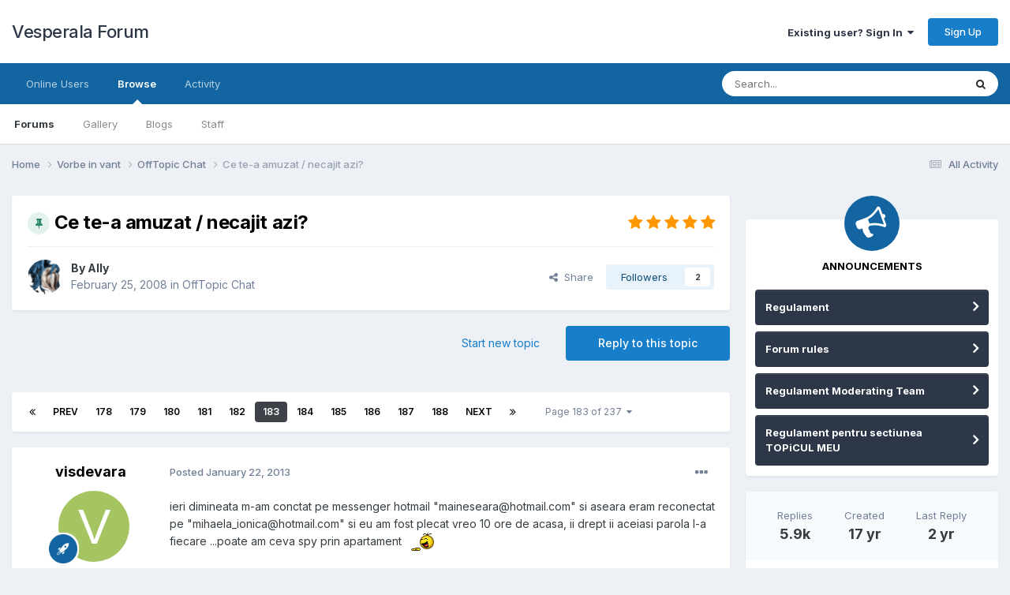

--- FILE ---
content_type: text/html;charset=UTF-8
request_url: https://www.vesperala.com/index.php?/topic/1668-ce-te-a-amuzat-necajit-azi/page/183/
body_size: 31632
content:
<!DOCTYPE html>
<html lang="en-US" dir="ltr">
	<head>
		<meta charset="utf-8">
        
		<title>Ce te-a amuzat / necajit azi? - Page 183 - OffTopic  Chat - Vesperala  Forum</title>
		
			
		
		
		
		

	<meta name="viewport" content="width=device-width, initial-scale=1">



	<meta name="twitter:card" content="summary_large_image" />




	
		
			
				<meta property="og:title" content="Ce te-a amuzat / necajit azi?">
			
		
	

	
		
			
				<meta property="og:type" content="website">
			
		
	

	
		
			
				<meta property="og:url" content="https://www.vesperala.com/index.php?/topic/1668-ce-te-a-amuzat-necajit-azi/">
			
		
	

	
		
			
				<meta property="og:updated_time" content="2023-01-16T11:36:05Z">
			
		
	

	
		
			
				<meta property="og:image" content="https://www.vesperala.com/uploads/monthly_02_2019/post-1916-1550762974.jpg">
			
		
	

	
		
			
				<meta property="og:site_name" content="Vesperala  Forum">
			
		
	

	
		
			
				<meta property="og:locale" content="en_US">
			
		
	


	
		<link rel="first" href="https://www.vesperala.com/index.php?/topic/1668-ce-te-a-amuzat-necajit-azi/" />
	

	
		<link rel="prev" href="https://www.vesperala.com/index.php?/topic/1668-ce-te-a-amuzat-necajit-azi/page/182/" />
	

	
		<link rel="next" href="https://www.vesperala.com/index.php?/topic/1668-ce-te-a-amuzat-necajit-azi/page/184/" />
	

	
		<link rel="last" href="https://www.vesperala.com/index.php?/topic/1668-ce-te-a-amuzat-necajit-azi/page/237/" />
	

	
		<link rel="canonical" href="https://www.vesperala.com/index.php?/topic/1668-ce-te-a-amuzat-necajit-azi/page/183/" />
	

	
		<link as="style" rel="preload" href="https://www.vesperala.com/applications/core/interface/ckeditor/ckeditor/skins/ips/editor.css?t=P1PF" />
	





<link rel="manifest" href="https://www.vesperala.com/index.php?/manifest.webmanifest/">
<meta name="msapplication-config" content="https://www.vesperala.com/index.php?/browserconfig.xml/">
<meta name="msapplication-starturl" content="/">
<meta name="application-name" content="Vesperala  Forum">
<meta name="apple-mobile-web-app-title" content="Vesperala  Forum">

	<meta name="theme-color" content="#ffffff">










<link rel="preload" href="//www.vesperala.com/applications/core/interface/font/fontawesome-webfont.woff2?v=4.7.0" as="font" crossorigin="anonymous">
		


	<link rel="preconnect" href="https://fonts.googleapis.com">
	<link rel="preconnect" href="https://fonts.gstatic.com" crossorigin>
	
		<link href="https://fonts.googleapis.com/css2?family=Inter:wght@300;400;500;600;700&display=swap" rel="stylesheet">
	



	<link rel='stylesheet' href='https://www.vesperala.com/uploads/css_built_1/341e4a57816af3ba440d891ca87450ff_framework.css?v=f2b27931e51765372427' media='all'>

	<link rel='stylesheet' href='https://www.vesperala.com/uploads/css_built_1/05e81b71abe4f22d6eb8d1a929494829_responsive.css?v=f2b27931e51765372427' media='all'>

	<link rel='stylesheet' href='https://www.vesperala.com/uploads/css_built_1/90eb5adf50a8c640f633d47fd7eb1778_core.css?v=f2b27931e51765372427' media='all'>

	<link rel='stylesheet' href='https://www.vesperala.com/uploads/css_built_1/5a0da001ccc2200dc5625c3f3934497d_core_responsive.css?v=f2b27931e51765372427' media='all'>

	<link rel='stylesheet' href='https://www.vesperala.com/uploads/css_built_1/62e269ced0fdab7e30e026f1d30ae516_forums.css?v=f2b27931e51765372427' media='all'>

	<link rel='stylesheet' href='https://www.vesperala.com/uploads/css_built_1/76e62c573090645fb99a15a363d8620e_forums_responsive.css?v=f2b27931e51765372427' media='all'>

	<link rel='stylesheet' href='https://www.vesperala.com/uploads/css_built_1/ebdea0c6a7dab6d37900b9190d3ac77b_topics.css?v=f2b27931e51765372427' media='all'>





<link rel='stylesheet' href='https://www.vesperala.com/uploads/css_built_1/258adbb6e4f3e83cd3b355f84e3fa002_custom.css?v=f2b27931e51765372427' media='all'>




		
		

	
	<link rel='shortcut icon' href='https://www.vesperala.com/uploads/monthly_2019_11/1318156635_Untitled-1copy.gif' type="image/gif">

	</head>
	<body class='ipsApp ipsApp_front ipsJS_none ipsClearfix' data-controller='core.front.core.app' data-message="" data-pageApp='forums' data-pageLocation='front' data-pageModule='forums' data-pageController='topic' data-pageID='1668'  >
		
        

        

		<a href='#ipsLayout_mainArea' class='ipsHide' title='Go to main content on this page' accesskey='m'>Jump to content</a>
		





		<div id='ipsLayout_header' class='ipsClearfix'>
			<header>
				<div class='ipsLayout_container'>
					

<a href='https://www.vesperala.com/' id='elSiteTitle' accesskey='1'>Vesperala  Forum</a>

					
						

	<ul id='elUserNav' class='ipsList_inline cSignedOut ipsResponsive_showDesktop'>
		
        
		
        
        
            
            <li id='elSignInLink'>
                <a href='https://www.vesperala.com/index.php?/login/' data-ipsMenu-closeOnClick="false" data-ipsMenu id='elUserSignIn'>
                    Existing user? Sign In &nbsp;<i class='fa fa-caret-down'></i>
                </a>
                
<div id='elUserSignIn_menu' class='ipsMenu ipsMenu_auto ipsHide'>
	<form accept-charset='utf-8' method='post' action='https://www.vesperala.com/index.php?/login/'>
		<input type="hidden" name="csrfKey" value="6083385fe740d3d49f6fa078c4d82f38">
		<input type="hidden" name="ref" value="aHR0cHM6Ly93d3cudmVzcGVyYWxhLmNvbS9pbmRleC5waHA/L3RvcGljLzE2NjgtY2UtdGUtYS1hbXV6YXQtbmVjYWppdC1hemkvcGFnZS8xODMv">
		<div data-role="loginForm">
			
			
			
				
<div class="ipsPad ipsForm ipsForm_vertical">
	<h4 class="ipsType_sectionHead">Sign In</h4>
	<br><br>
	<ul class='ipsList_reset'>
		<li class="ipsFieldRow ipsFieldRow_noLabel ipsFieldRow_fullWidth">
			
			
				<input type="text" placeholder="Display Name" name="auth" autocomplete="username">
			
		</li>
		<li class="ipsFieldRow ipsFieldRow_noLabel ipsFieldRow_fullWidth">
			<input type="password" placeholder="Password" name="password" autocomplete="current-password">
		</li>
		<li class="ipsFieldRow ipsFieldRow_checkbox ipsClearfix">
			<span class="ipsCustomInput">
				<input type="checkbox" name="remember_me" id="remember_me_checkbox" value="1" checked aria-checked="true">
				<span></span>
			</span>
			<div class="ipsFieldRow_content">
				<label class="ipsFieldRow_label" for="remember_me_checkbox">Remember me</label>
				<span class="ipsFieldRow_desc">Not recommended on shared computers</span>
			</div>
		</li>
		<li class="ipsFieldRow ipsFieldRow_fullWidth">
			<button type="submit" name="_processLogin" value="usernamepassword" class="ipsButton ipsButton_primary ipsButton_small" id="elSignIn_submit">Sign In</button>
			
				<p class="ipsType_right ipsType_small">
					
						<a href='https://www.vesperala.com/index.php?/lostpassword/' data-ipsDialog data-ipsDialog-title='Forgot your password?'>
					
					Forgot your password?</a>
				</p>
			
		</li>
	</ul>
</div>
			
		</div>
	</form>
</div>
            </li>
            
        
		
			<li>
				
					<a href='https://www.vesperala.com/index.php?/register/'  id='elRegisterButton' class='ipsButton ipsButton_normal ipsButton_primary'>Sign Up</a>
				
			</li>
		
	</ul>

						
<ul class='ipsMobileHamburger ipsList_reset ipsResponsive_hideDesktop'>
	<li data-ipsDrawer data-ipsDrawer-drawerElem='#elMobileDrawer'>
		<a href='#'>
			
			
				
			
			
			
			<i class='fa fa-navicon'></i>
		</a>
	</li>
</ul>
					
				</div>
			</header>
			

	<nav data-controller='core.front.core.navBar' class=' ipsResponsive_showDesktop'>
		<div class='ipsNavBar_primary ipsLayout_container '>
			<ul data-role="primaryNavBar" class='ipsClearfix'>
				


	
	

	
		
		
		<li  id='elNavSecondary_15' data-role="navBarItem" data-navApp="core" data-navExt="OnlineUsers">
			
			
				<a href="https://www.vesperala.com/index.php?/online/"  data-navItem-id="15" >
					Online Users<span class='ipsNavBar_active__identifier'></span>
				</a>
			
			
		</li>
	
	

	
		
		
			
		
		<li class='ipsNavBar_active' data-active id='elNavSecondary_1' data-role="navBarItem" data-navApp="core" data-navExt="CustomItem">
			
			
				<a href="https://www.vesperala.com"  data-navItem-id="1" data-navDefault>
					Browse<span class='ipsNavBar_active__identifier'></span>
				</a>
			
			
				<ul class='ipsNavBar_secondary ' data-role='secondaryNavBar'>
					


	
		
		
			
		
		<li class='ipsNavBar_active' data-active id='elNavSecondary_10' data-role="navBarItem" data-navApp="forums" data-navExt="Forums">
			
			
				<a href="https://www.vesperala.com/index.php"  data-navItem-id="10" data-navDefault>
					Forums<span class='ipsNavBar_active__identifier'></span>
				</a>
			
			
		</li>
	
	

	
		
		
		<li  id='elNavSecondary_11' data-role="navBarItem" data-navApp="gallery" data-navExt="Gallery">
			
			
				<a href="https://www.vesperala.com/index.php?/gallery/"  data-navItem-id="11" >
					Gallery<span class='ipsNavBar_active__identifier'></span>
				</a>
			
			
		</li>
	
	

	
		
		
		<li  id='elNavSecondary_12' data-role="navBarItem" data-navApp="blog" data-navExt="Blogs">
			
			
				<a href="https://www.vesperala.com/index.php?/blogs/"  data-navItem-id="12" >
					Blogs<span class='ipsNavBar_active__identifier'></span>
				</a>
			
			
		</li>
	
	

	
	

	
		
		
		<li  id='elNavSecondary_14' data-role="navBarItem" data-navApp="core" data-navExt="StaffDirectory">
			
			
				<a href="https://www.vesperala.com/index.php?/staff/"  data-navItem-id="14" >
					Staff<span class='ipsNavBar_active__identifier'></span>
				</a>
			
			
		</li>
	
	

					<li class='ipsHide' id='elNavigationMore_1' data-role='navMore'>
						<a href='#' data-ipsMenu data-ipsMenu-appendTo='#elNavigationMore_1' id='elNavigationMore_1_dropdown'>More <i class='fa fa-caret-down'></i></a>
						<ul class='ipsHide ipsMenu ipsMenu_auto' id='elNavigationMore_1_dropdown_menu' data-role='moreDropdown'></ul>
					</li>
				</ul>
			
		</li>
	
	

	
		
		
		<li  id='elNavSecondary_2' data-role="navBarItem" data-navApp="core" data-navExt="CustomItem">
			
			
				<a href="https://www.vesperala.com/index.php?/discover/"  data-navItem-id="2" >
					Activity<span class='ipsNavBar_active__identifier'></span>
				</a>
			
			
				<ul class='ipsNavBar_secondary ipsHide' data-role='secondaryNavBar'>
					


	
		
		
		<li  id='elNavSecondary_4' data-role="navBarItem" data-navApp="core" data-navExt="AllActivity">
			
			
				<a href="https://www.vesperala.com/index.php?/discover/"  data-navItem-id="4" >
					All Activity<span class='ipsNavBar_active__identifier'></span>
				</a>
			
			
		</li>
	
	

	
	

	
		
		
		<li  id='elNavSecondary_8' data-role="navBarItem" data-navApp="core" data-navExt="Search">
			
			
				<a href="https://www.vesperala.com/index.php?/search/"  data-navItem-id="8" >
					Search<span class='ipsNavBar_active__identifier'></span>
				</a>
			
			
		</li>
	
	

	
	

					<li class='ipsHide' id='elNavigationMore_2' data-role='navMore'>
						<a href='#' data-ipsMenu data-ipsMenu-appendTo='#elNavigationMore_2' id='elNavigationMore_2_dropdown'>More <i class='fa fa-caret-down'></i></a>
						<ul class='ipsHide ipsMenu ipsMenu_auto' id='elNavigationMore_2_dropdown_menu' data-role='moreDropdown'></ul>
					</li>
				</ul>
			
		</li>
	
	

				<li class='ipsHide' id='elNavigationMore' data-role='navMore'>
					<a href='#' data-ipsMenu data-ipsMenu-appendTo='#elNavigationMore' id='elNavigationMore_dropdown'>More</a>
					<ul class='ipsNavBar_secondary ipsHide' data-role='secondaryNavBar'>
						<li class='ipsHide' id='elNavigationMore_more' data-role='navMore'>
							<a href='#' data-ipsMenu data-ipsMenu-appendTo='#elNavigationMore_more' id='elNavigationMore_more_dropdown'>More <i class='fa fa-caret-down'></i></a>
							<ul class='ipsHide ipsMenu ipsMenu_auto' id='elNavigationMore_more_dropdown_menu' data-role='moreDropdown'></ul>
						</li>
					</ul>
				</li>
			</ul>
			

	<div id="elSearchWrapper">
		<div id='elSearch' data-controller="core.front.core.quickSearch">
			<form accept-charset='utf-8' action='//www.vesperala.com/index.php?/search/&amp;do=quicksearch' method='post'>
                <input type='search' id='elSearchField' placeholder='Search...' name='q' autocomplete='off' aria-label='Search'>
                <details class='cSearchFilter'>
                    <summary class='cSearchFilter__text'></summary>
                    <ul class='cSearchFilter__menu'>
                        
                        <li><label><input type="radio" name="type" value="all" ><span class='cSearchFilter__menuText'>Everywhere</span></label></li>
                        
                            
                                <li><label><input type="radio" name="type" value='contextual_{&quot;type&quot;:&quot;forums_topic&quot;,&quot;nodes&quot;:4}' checked><span class='cSearchFilter__menuText'>This Forum</span></label></li>
                            
                                <li><label><input type="radio" name="type" value='contextual_{&quot;type&quot;:&quot;forums_topic&quot;,&quot;item&quot;:1668}' checked><span class='cSearchFilter__menuText'>This Topic</span></label></li>
                            
                        
                        
                            <li><label><input type="radio" name="type" value="core_statuses_status"><span class='cSearchFilter__menuText'>Status Updates</span></label></li>
                        
                            <li><label><input type="radio" name="type" value="forums_topic"><span class='cSearchFilter__menuText'>Topics</span></label></li>
                        
                            <li><label><input type="radio" name="type" value="gallery_image"><span class='cSearchFilter__menuText'>Images</span></label></li>
                        
                            <li><label><input type="radio" name="type" value="gallery_album_item"><span class='cSearchFilter__menuText'>Albums</span></label></li>
                        
                            <li><label><input type="radio" name="type" value="blog_entry"><span class='cSearchFilter__menuText'>Blog Entries</span></label></li>
                        
                            <li><label><input type="radio" name="type" value="core_members"><span class='cSearchFilter__menuText'>Members</span></label></li>
                        
                    </ul>
                </details>
				<button class='cSearchSubmit' type="submit" aria-label='Search'><i class="fa fa-search"></i></button>
			</form>
		</div>
	</div>

		</div>
	</nav>

			
<ul id='elMobileNav' class='ipsResponsive_hideDesktop' data-controller='core.front.core.mobileNav'>
	
		
			
			
				
				
			
				
					<li id='elMobileBreadcrumb'>
						<a href='https://www.vesperala.com/index.php?/forum/4-offtopic-chat/'>
							<span>OffTopic  Chat</span>
						</a>
					</li>
				
				
			
				
				
			
		
	
	
	
	<li >
		<a data-action="defaultStream" href='https://www.vesperala.com/index.php?/discover/'><i class="fa fa-newspaper-o" aria-hidden="true"></i></a>
	</li>

	

	
		<li class='ipsJS_show'>
			<a href='https://www.vesperala.com/index.php?/search/'><i class='fa fa-search'></i></a>
		</li>
	
</ul>
		</div>
		<main id='ipsLayout_body' class='ipsLayout_container'>
			<div id='ipsLayout_contentArea'>
				<div id='ipsLayout_contentWrapper'>
					
<nav class='ipsBreadcrumb ipsBreadcrumb_top ipsFaded_withHover'>
	

	<ul class='ipsList_inline ipsPos_right'>
		
		<li >
			<a data-action="defaultStream" class='ipsType_light '  href='https://www.vesperala.com/index.php?/discover/'><i class="fa fa-newspaper-o" aria-hidden="true"></i> <span>All Activity</span></a>
		</li>
		
	</ul>

	<ul data-role="breadcrumbList">
		<li>
			<a title="Home" href='https://www.vesperala.com/'>
				<span>Home <i class='fa fa-angle-right'></i></span>
			</a>
		</li>
		
		
			<li>
				
					<a href='https://www.vesperala.com/index.php?/forum/73-vorbe-in-vant/'>
						<span>Vorbe in vant <i class='fa fa-angle-right' aria-hidden="true"></i></span>
					</a>
				
			</li>
		
			<li>
				
					<a href='https://www.vesperala.com/index.php?/forum/4-offtopic-chat/'>
						<span>OffTopic  Chat <i class='fa fa-angle-right' aria-hidden="true"></i></span>
					</a>
				
			</li>
		
			<li>
				
					Ce te-a amuzat / necajit azi?
				
			</li>
		
	</ul>
</nav>
					
					<div id='ipsLayout_mainArea'>
						
						
						
						

	




						



<div class='ipsPageHeader ipsResponsive_pull ipsBox ipsPadding sm:ipsPadding:half ipsMargin_bottom'>
		
	
	<div class='ipsFlex ipsFlex-ai:center ipsFlex-fw:wrap ipsGap:4'>
		<div class='ipsFlex-flex:11'>
			<h1 class='ipsType_pageTitle ipsContained_container'>
				
                    
                    
					
						<span><span class="ipsBadge ipsBadge_icon ipsBadge_positive" data-ipsTooltip title='Pinned'><i class='fa fa-thumb-tack'></i></span></span>
					
					
				

				
				
					<span class='ipsType_break ipsContained'>
						<span>Ce te-a amuzat / necajit azi?</span>
					</span>
				
			</h1>
			
			
		</div>
		
			<div class='ipsFlex-flex:00 ipsType_light'>
				
				
<div  class='ipsClearfix ipsRating  ipsRating_veryLarge'>
	
	<ul class='ipsRating_collective'>
		
			
				<li class='ipsRating_on'>
					<i class='fa fa-star'></i>
				</li>
			
		
			
				<li class='ipsRating_on'>
					<i class='fa fa-star'></i>
				</li>
			
		
			
				<li class='ipsRating_on'>
					<i class='fa fa-star'></i>
				</li>
			
		
			
				<li class='ipsRating_on'>
					<i class='fa fa-star'></i>
				</li>
			
		
			
				<li class='ipsRating_on'>
					<i class='fa fa-star'></i>
				</li>
			
		
	</ul>
</div>
			</div>
		
	</div>
	<hr class='ipsHr'>
	<div class='ipsPageHeader__meta ipsFlex ipsFlex-jc:between ipsFlex-ai:center ipsFlex-fw:wrap ipsGap:3'>
		<div class='ipsFlex-flex:11'>
			<div class='ipsPhotoPanel ipsPhotoPanel_mini ipsPhotoPanel_notPhone ipsClearfix'>
				


	<a href="https://www.vesperala.com/index.php?/profile/42-ally/" rel="nofollow" data-ipsHover data-ipsHover-width="370" data-ipsHover-target="https://www.vesperala.com/index.php?/profile/42-ally/&amp;do=hovercard" class="ipsUserPhoto ipsUserPhoto_mini" title="Go to Ally's profile">
		<img src='https://www.vesperala.com/uploads/profile/photo-42_thumb.png' alt='Ally' loading="lazy">
	</a>

				<div>
					<p class='ipsType_reset ipsType_blendLinks'>
						<span class='ipsType_normal'>
						
							<strong>By 


<a href='https://www.vesperala.com/index.php?/profile/42-ally/' rel="nofollow" data-ipsHover data-ipsHover-width='370' data-ipsHover-target='https://www.vesperala.com/index.php?/profile/42-ally/&amp;do=hovercard&amp;referrer=https%253A%252F%252Fwww.vesperala.com%252Findex.php%253F%252Ftopic%252F1668-ce-te-a-amuzat-necajit-azi%252Fpage%252F183%252F' title="Go to Ally's profile" class="ipsType_break">Ally</a></strong><br />
							<span class='ipsType_light'><time datetime='2008-02-25T14:36:24Z' title='02/25/2008 02:36  PM' data-short='17 yr'>February 25, 2008</time> in <a href="https://www.vesperala.com/index.php?/forum/4-offtopic-chat/">OffTopic  Chat</a></span>
						
						</span>
					</p>
				</div>
			</div>
		</div>
		
			<div class='ipsFlex-flex:01 ipsResponsive_hidePhone'>
				<div class='ipsShareLinks'>
					
						


    <a href='#elShareItem_1511367716_menu' id='elShareItem_1511367716' data-ipsMenu class='ipsShareButton ipsButton ipsButton_verySmall ipsButton_link ipsButton_link--light'>
        <span><i class='fa fa-share-alt'></i></span> &nbsp;Share
    </a>

    <div class='ipsPadding ipsMenu ipsMenu_normal ipsHide' id='elShareItem_1511367716_menu' data-controller="core.front.core.sharelink">
        
        
        <span data-ipsCopy data-ipsCopy-flashmessage>
            <a href="https://www.vesperala.com/index.php?/topic/1668-ce-te-a-amuzat-necajit-azi/" class="ipsButton ipsButton_light ipsButton_small ipsButton_fullWidth" data-role="copyButton" data-clipboard-text="https://www.vesperala.com/index.php?/topic/1668-ce-te-a-amuzat-necajit-azi/" data-ipstooltip title='Copy Link to Clipboard'><i class="fa fa-clone"></i> https://www.vesperala.com/index.php?/topic/1668-ce-te-a-amuzat-necajit-azi/</a>
        </span>
        <ul class='ipsShareLinks ipsMargin_top:half'>
            
                <li>
<a href="https://x.com/share?url=https%3A%2F%2Fwww.vesperala.com%2Findex.php%3F%2Ftopic%2F1668-ce-te-a-amuzat-necajit-azi%2F" class="cShareLink cShareLink_x" target="_blank" data-role="shareLink" title='Share on X' data-ipsTooltip rel='nofollow noopener'>
    <i class="fa fa-x"></i>
</a></li>
            
                <li>
<a href="https://www.facebook.com/sharer/sharer.php?u=https%3A%2F%2Fwww.vesperala.com%2Findex.php%3F%2Ftopic%2F1668-ce-te-a-amuzat-necajit-azi%2F" class="cShareLink cShareLink_facebook" target="_blank" data-role="shareLink" title='Share on Facebook' data-ipsTooltip rel='noopener nofollow'>
	<i class="fa fa-facebook"></i>
</a></li>
            
                <li>
<a href="https://www.reddit.com/submit?url=https%3A%2F%2Fwww.vesperala.com%2Findex.php%3F%2Ftopic%2F1668-ce-te-a-amuzat-necajit-azi%2F&amp;title=Ce+te-a+amuzat+%2F+necajit+azi%3F" rel="nofollow noopener" class="cShareLink cShareLink_reddit" target="_blank" title='Share on Reddit' data-ipsTooltip>
	<i class="fa fa-reddit"></i>
</a></li>
            
                <li>
<a href="mailto:?subject=Ce%20te-a%20amuzat%20%2F%20necajit%20azi%3F&body=https%3A%2F%2Fwww.vesperala.com%2Findex.php%3F%2Ftopic%2F1668-ce-te-a-amuzat-necajit-azi%2F" rel='nofollow' class='cShareLink cShareLink_email' title='Share via email' data-ipsTooltip>
	<i class="fa fa-envelope"></i>
</a></li>
            
                <li>
<a href="https://pinterest.com/pin/create/button/?url=https://www.vesperala.com/index.php?/topic/1668-ce-te-a-amuzat-necajit-azi/&amp;media=" class="cShareLink cShareLink_pinterest" rel="nofollow noopener" target="_blank" data-role="shareLink" title='Share on Pinterest' data-ipsTooltip>
	<i class="fa fa-pinterest"></i>
</a></li>
            
        </ul>
        
            <hr class='ipsHr'>
            <button class='ipsHide ipsButton ipsButton_verySmall ipsButton_light ipsButton_fullWidth ipsMargin_top:half' data-controller='core.front.core.webshare' data-role='webShare' data-webShareTitle='Ce te-a amuzat / necajit azi?' data-webShareText='Ce te-a amuzat / necajit azi?' data-webShareUrl='https://www.vesperala.com/index.php?/topic/1668-ce-te-a-amuzat-necajit-azi/'>More sharing options...</button>
        
    </div>

					
					
                    

					



					

<div data-followApp='forums' data-followArea='topic' data-followID='1668' data-controller='core.front.core.followButton'>
	

	<a href='https://www.vesperala.com/index.php?/login/' rel="nofollow" class="ipsFollow ipsPos_middle ipsButton ipsButton_light ipsButton_verySmall " data-role="followButton" data-ipsTooltip title='Sign in to follow this'>
		<span>Followers</span>
		<span class='ipsCommentCount'>2</span>
	</a>

</div>
				</div>
			</div>
					
	</div>
	
	
</div>








<div class='ipsClearfix'>
	<ul class="ipsToolList ipsToolList_horizontal ipsClearfix ipsSpacer_both ">
		
			<li class='ipsToolList_primaryAction'>
				<span data-controller='forums.front.topic.reply'>
					
						<a href='#replyForm' rel="nofollow" class='ipsButton ipsButton_important ipsButton_medium ipsButton_fullWidth' data-action='replyToTopic'>Reply to this topic</a>
					
				</span>
			</li>
		
		
			<li class='ipsResponsive_hidePhone'>
				
					<a href="https://www.vesperala.com/index.php?/forum/4-offtopic-chat/&amp;do=add" rel="nofollow" class='ipsButton ipsButton_link ipsButton_medium ipsButton_fullWidth' title='Start a new topic in this forum'>Start new topic</a>
				
			</li>
		
		
	</ul>
</div>

<div id='comments' data-controller='core.front.core.commentFeed,forums.front.topic.view, core.front.core.ignoredComments' data-autoPoll data-baseURL='https://www.vesperala.com/index.php?/topic/1668-ce-te-a-amuzat-necajit-azi/'  data-feedID='topic-1668' class='cTopic ipsClear ipsSpacer_top'>
	
			

				<div class="ipsBox ipsResponsive_pull ipsPadding:half ipsClearfix ipsClear ipsMargin_bottom">
					
					
						


	
	<ul class='ipsPagination' id='elPagination_22a91a5338e2a9d7857a16eae755d201_793324251' data-ipsPagination-seoPagination='true' data-pages='237' data-ipsPagination  data-ipsPagination-pages="237" data-ipsPagination-perPage='25'>
		
			
				<li class='ipsPagination_first'><a href='https://www.vesperala.com/index.php?/topic/1668-ce-te-a-amuzat-necajit-azi/#comments' rel="first" data-page='1' data-ipsTooltip title='First page'><i class='fa fa-angle-double-left'></i></a></li>
				<li class='ipsPagination_prev'><a href='https://www.vesperala.com/index.php?/topic/1668-ce-te-a-amuzat-necajit-azi/page/182/#comments' rel="prev" data-page='182' data-ipsTooltip title='Previous page'>Prev</a></li>
				
					<li class='ipsPagination_page'><a href='https://www.vesperala.com/index.php?/topic/1668-ce-te-a-amuzat-necajit-azi/page/178/#comments' data-page='178'>178</a></li>
				
					<li class='ipsPagination_page'><a href='https://www.vesperala.com/index.php?/topic/1668-ce-te-a-amuzat-necajit-azi/page/179/#comments' data-page='179'>179</a></li>
				
					<li class='ipsPagination_page'><a href='https://www.vesperala.com/index.php?/topic/1668-ce-te-a-amuzat-necajit-azi/page/180/#comments' data-page='180'>180</a></li>
				
					<li class='ipsPagination_page'><a href='https://www.vesperala.com/index.php?/topic/1668-ce-te-a-amuzat-necajit-azi/page/181/#comments' data-page='181'>181</a></li>
				
					<li class='ipsPagination_page'><a href='https://www.vesperala.com/index.php?/topic/1668-ce-te-a-amuzat-necajit-azi/page/182/#comments' data-page='182'>182</a></li>
				
			
			<li class='ipsPagination_page ipsPagination_active'><a href='https://www.vesperala.com/index.php?/topic/1668-ce-te-a-amuzat-necajit-azi/page/183/#comments' data-page='183'>183</a></li>
			
				
					<li class='ipsPagination_page'><a href='https://www.vesperala.com/index.php?/topic/1668-ce-te-a-amuzat-necajit-azi/page/184/#comments' data-page='184'>184</a></li>
				
					<li class='ipsPagination_page'><a href='https://www.vesperala.com/index.php?/topic/1668-ce-te-a-amuzat-necajit-azi/page/185/#comments' data-page='185'>185</a></li>
				
					<li class='ipsPagination_page'><a href='https://www.vesperala.com/index.php?/topic/1668-ce-te-a-amuzat-necajit-azi/page/186/#comments' data-page='186'>186</a></li>
				
					<li class='ipsPagination_page'><a href='https://www.vesperala.com/index.php?/topic/1668-ce-te-a-amuzat-necajit-azi/page/187/#comments' data-page='187'>187</a></li>
				
					<li class='ipsPagination_page'><a href='https://www.vesperala.com/index.php?/topic/1668-ce-te-a-amuzat-necajit-azi/page/188/#comments' data-page='188'>188</a></li>
				
				<li class='ipsPagination_next'><a href='https://www.vesperala.com/index.php?/topic/1668-ce-te-a-amuzat-necajit-azi/page/184/#comments' rel="next" data-page='184' data-ipsTooltip title='Next page'>Next</a></li>
				<li class='ipsPagination_last'><a href='https://www.vesperala.com/index.php?/topic/1668-ce-te-a-amuzat-necajit-azi/page/237/#comments' rel="last" data-page='237' data-ipsTooltip title='Last page'><i class='fa fa-angle-double-right'></i></a></li>
			
			
				<li class='ipsPagination_pageJump'>
					<a href='#' data-ipsMenu data-ipsMenu-closeOnClick='false' data-ipsMenu-appendTo='#elPagination_22a91a5338e2a9d7857a16eae755d201_793324251' id='elPagination_22a91a5338e2a9d7857a16eae755d201_793324251_jump'>Page 183 of 237 &nbsp;<i class='fa fa-caret-down'></i></a>
					<div class='ipsMenu ipsMenu_narrow ipsPadding ipsHide' id='elPagination_22a91a5338e2a9d7857a16eae755d201_793324251_jump_menu'>
						<form accept-charset='utf-8' method='post' action='https://www.vesperala.com/index.php?/topic/1668-ce-te-a-amuzat-necajit-azi/#comments' data-role="pageJump" data-baseUrl='#'>
							<ul class='ipsForm ipsForm_horizontal'>
								<li class='ipsFieldRow'>
									<input type='number' min='1' max='237' placeholder='Page number' class='ipsField_fullWidth' name='page'>
								</li>
								<li class='ipsFieldRow ipsFieldRow_fullWidth'>
									<input type='submit' class='ipsButton_fullWidth ipsButton ipsButton_verySmall ipsButton_primary' value='Go'>
								</li>
							</ul>
						</form>
					</div>
				</li>
			
		
	</ul>

					
				</div>
			
	

	

<div data-controller='core.front.core.recommendedComments' data-url='https://www.vesperala.com/index.php?/topic/1668-ce-te-a-amuzat-necajit-azi/&amp;recommended=comments' class='ipsRecommendedComments ipsHide'>
	<div data-role="recommendedComments">
		<h2 class='ipsType_sectionHead ipsType_large ipsType_bold ipsMargin_bottom'>Recommended Posts</h2>
		
	</div>
</div>
	
	<div id="elPostFeed" data-role='commentFeed' data-controller='core.front.core.moderation' >
		<form action="https://www.vesperala.com/index.php?/topic/1668-ce-te-a-amuzat-necajit-azi/page/183/&amp;csrfKey=6083385fe740d3d49f6fa078c4d82f38&amp;do=multimodComment" method="post" data-ipsPageAction data-role='moderationTools'>
			
			
				

					

					
					



<a id='findComment-327299'></a>
<a id='comment-327299'></a>
<article  id='elComment_327299' class='cPost ipsBox ipsResponsive_pull  ipsComment  ipsComment_parent ipsClearfix ipsClear ipsColumns ipsColumns_noSpacing ipsColumns_collapsePhone    '>
	

	

	<div class='cAuthorPane_mobile ipsResponsive_showPhone'>
		<div class='cAuthorPane_photo'>
			<div class='cAuthorPane_photoWrap'>
				


	<a href="https://www.vesperala.com/index.php?/profile/1680-visdevara/" rel="nofollow" data-ipsHover data-ipsHover-width="370" data-ipsHover-target="https://www.vesperala.com/index.php?/profile/1680-visdevara/&amp;do=hovercard" class="ipsUserPhoto ipsUserPhoto_large" title="Go to visdevara's profile">
		<img src='data:image/svg+xml,%3Csvg%20xmlns%3D%22http%3A%2F%2Fwww.w3.org%2F2000%2Fsvg%22%20viewBox%3D%220%200%201024%201024%22%20style%3D%22background%3A%23a5c462%22%3E%3Cg%3E%3Ctext%20text-anchor%3D%22middle%22%20dy%3D%22.35em%22%20x%3D%22512%22%20y%3D%22512%22%20fill%3D%22%23ffffff%22%20font-size%3D%22700%22%20font-family%3D%22-apple-system%2C%20BlinkMacSystemFont%2C%20Roboto%2C%20Helvetica%2C%20Arial%2C%20sans-serif%22%3EV%3C%2Ftext%3E%3C%2Fg%3E%3C%2Fsvg%3E' alt='visdevara' loading="lazy">
	</a>

				
				
					<a href="https://www.vesperala.com/index.php?/profile/1680-visdevara/badges/" rel="nofollow">
						
<img src='https://www.vesperala.com/uploads/set_resources_1/84c1e40ea0e759e3f1505eb1788ddf3c_default_rank.png' loading="lazy" alt="ShiningStar" class="cAuthorPane_badge cAuthorPane_badge--rank ipsOutline ipsOutline:2px" data-ipsTooltip title="Rank: ShiningStar (3/7)">
					</a>
				
			</div>
		</div>
		<div class='cAuthorPane_content'>
			<h3 class='ipsType_sectionHead cAuthorPane_author ipsType_break ipsType_blendLinks ipsFlex ipsFlex-ai:center'>
				


<a href='https://www.vesperala.com/index.php?/profile/1680-visdevara/' rel="nofollow" data-ipsHover data-ipsHover-width='370' data-ipsHover-target='https://www.vesperala.com/index.php?/profile/1680-visdevara/&amp;do=hovercard&amp;referrer=https%253A%252F%252Fwww.vesperala.com%252Findex.php%253F%252Ftopic%252F1668-ce-te-a-amuzat-necajit-azi%252Fpage%252F183%252F' title="Go to visdevara's profile" class="ipsType_break"><span style='color:#2B65EC;'> visdevara</span></a>
			</h3>
			<div class='ipsType_light ipsType_reset'>
			    <a href='https://www.vesperala.com/index.php?/topic/1668-ce-te-a-amuzat-necajit-azi/page/183/#findComment-327299' rel="nofollow" class='ipsType_blendLinks'>Posted <time datetime='2013-01-22T09:09:12Z' title='01/22/2013 09:09  AM' data-short='12 yr'>January 22, 2013</time></a>
				
			</div>
		</div>
	</div>
	<aside class='ipsComment_author cAuthorPane ipsColumn ipsColumn_medium ipsResponsive_hidePhone'>
		<h3 class='ipsType_sectionHead cAuthorPane_author ipsType_blendLinks ipsType_break'><strong>


<a href='https://www.vesperala.com/index.php?/profile/1680-visdevara/' rel="nofollow" data-ipsHover data-ipsHover-width='370' data-ipsHover-target='https://www.vesperala.com/index.php?/profile/1680-visdevara/&amp;do=hovercard&amp;referrer=https%253A%252F%252Fwww.vesperala.com%252Findex.php%253F%252Ftopic%252F1668-ce-te-a-amuzat-necajit-azi%252Fpage%252F183%252F' title="Go to visdevara's profile" class="ipsType_break">visdevara</a></strong>
			
		</h3>
		<ul class='cAuthorPane_info ipsList_reset'>
			<li data-role='photo' class='cAuthorPane_photo'>
				<div class='cAuthorPane_photoWrap'>
					


	<a href="https://www.vesperala.com/index.php?/profile/1680-visdevara/" rel="nofollow" data-ipsHover data-ipsHover-width="370" data-ipsHover-target="https://www.vesperala.com/index.php?/profile/1680-visdevara/&amp;do=hovercard" class="ipsUserPhoto ipsUserPhoto_large" title="Go to visdevara's profile">
		<img src='data:image/svg+xml,%3Csvg%20xmlns%3D%22http%3A%2F%2Fwww.w3.org%2F2000%2Fsvg%22%20viewBox%3D%220%200%201024%201024%22%20style%3D%22background%3A%23a5c462%22%3E%3Cg%3E%3Ctext%20text-anchor%3D%22middle%22%20dy%3D%22.35em%22%20x%3D%22512%22%20y%3D%22512%22%20fill%3D%22%23ffffff%22%20font-size%3D%22700%22%20font-family%3D%22-apple-system%2C%20BlinkMacSystemFont%2C%20Roboto%2C%20Helvetica%2C%20Arial%2C%20sans-serif%22%3EV%3C%2Ftext%3E%3C%2Fg%3E%3C%2Fsvg%3E' alt='visdevara' loading="lazy">
	</a>

					
					
						
<img src='https://www.vesperala.com/uploads/set_resources_1/84c1e40ea0e759e3f1505eb1788ddf3c_default_rank.png' loading="lazy" alt="ShiningStar" class="cAuthorPane_badge cAuthorPane_badge--rank ipsOutline ipsOutline:2px" data-ipsTooltip title="Rank: ShiningStar (3/7)">
					
				</div>
			</li>
			
				<li data-role='group'><span style='color:#2B65EC;'> Stars</span></li>
				
					<li data-role='group-icon'><img src='https://www.vesperala.com/uploads/team_stars.gif' alt='' class='cAuthorGroupIcon'></li>
				
			
			
				<li data-role='stats' class='ipsMargin_top'>
					<ul class="ipsList_reset ipsType_light ipsFlex ipsFlex-ai:center ipsFlex-jc:center ipsGap_row:2 cAuthorPane_stats">
						<li>
							
								<a href="https://www.vesperala.com/index.php?/profile/1680-visdevara/content/" rel="nofollow" title="321 posts" data-ipsTooltip class="ipsType_blendLinks">
							
								<i class="fa fa-comment"></i> 321
							
								</a>
							
						</li>
						
					</ul>
				</li>
			
			
				

			
		</ul>
	</aside>
	<div class='ipsColumn ipsColumn_fluid ipsMargin:none'>
		

<div id='comment-327299_wrap' data-controller='core.front.core.comment' data-commentApp='forums' data-commentType='forums' data-commentID="327299" data-quoteData='{&quot;userid&quot;:1680,&quot;username&quot;:&quot;visdevara&quot;,&quot;timestamp&quot;:1358845752,&quot;contentapp&quot;:&quot;forums&quot;,&quot;contenttype&quot;:&quot;forums&quot;,&quot;contentid&quot;:1668,&quot;contentclass&quot;:&quot;forums_Topic&quot;,&quot;contentcommentid&quot;:327299}' class='ipsComment_content ipsType_medium'>

	<div class='ipsComment_meta ipsType_light ipsFlex ipsFlex-ai:center ipsFlex-jc:between ipsFlex-fd:row-reverse'>
		<div class='ipsType_light ipsType_reset ipsType_blendLinks ipsComment_toolWrap'>
			<div class='ipsResponsive_hidePhone ipsComment_badges'>
				<ul class='ipsList_reset ipsFlex ipsFlex-jc:end ipsFlex-fw:wrap ipsGap:2 ipsGap_row:1'>
					
					
					
					
					
				</ul>
			</div>
			<ul class='ipsList_reset ipsComment_tools'>
				<li>
					<a href='#elControls_327299_menu' class='ipsComment_ellipsis' id='elControls_327299' title='More options...' data-ipsMenu data-ipsMenu-appendTo='#comment-327299_wrap'><i class='fa fa-ellipsis-h'></i></a>
					<ul id='elControls_327299_menu' class='ipsMenu ipsMenu_narrow ipsHide'>
						
							<li class='ipsMenu_item'><a href='https://www.vesperala.com/index.php?/topic/1668-ce-te-a-amuzat-necajit-azi/&amp;do=reportComment&amp;comment=327299' data-ipsDialog data-ipsDialog-remoteSubmit data-ipsDialog-size='medium' data-ipsDialog-flashMessage='Thanks for your report.' data-ipsDialog-title="Report post" data-action='reportComment' title='Report this content'>Report</a></li>
						
						
                        
						
						
						
							
								
							
							
							
							
							
							
						
					</ul>
				</li>
				
			</ul>
		</div>

		<div class='ipsType_reset ipsResponsive_hidePhone'>
		   
		   Posted <time datetime='2013-01-22T09:09:12Z' title='01/22/2013 09:09  AM' data-short='12 yr'>January 22, 2013</time>
		   
			
			<span class='ipsResponsive_hidePhone'>
				
				
			</span>
		</div>
	</div>

	

    

	<div class='cPost_contentWrap'>
		
		<div data-role='commentContent' class='ipsType_normal ipsType_richText ipsPadding_bottom ipsContained' data-controller='core.front.core.lightboxedImages'>
			<p>ieri dimineata m-am conctat pe messenger hotmail "maineseara@hotmail.com" si aseara eram reconectat pe "mihaela_ionica@hotmail.com" si eu am fost plecat vreo 10 ore de acasa, ii drept ii aceiasi parola l-a fiecare ...poate am ceva spy prin apartament <img alt=":rade:" src="https://www.vesperala.com/uploads/emoticons/default_emo-rade.gif"></p>


			
		</div>

		
			<div class='ipsItemControls'>
				
					
						

	<div data-controller='core.front.core.reaction' class='ipsItemControls_right ipsClearfix '>	
		<div class='ipsReact ipsPos_right'>
			
				
				<div class='ipsReact_blurb ipsHide' data-role='reactionBlurb'>
					
				</div>
			
			
			
		</div>
	</div>

					
				
				<ul class='ipsComment_controls ipsClearfix ipsItemControls_left' data-role="commentControls">
					
						
						
							<li data-ipsQuote-editor='topic_comment' data-ipsQuote-target='#comment-327299' class='ipsJS_show'>
								<button class='ipsButton ipsButton_light ipsButton_verySmall ipsButton_narrow cMultiQuote ipsHide' data-action='multiQuoteComment' data-ipsTooltip data-ipsQuote-multiQuote data-mqId='mq327299' title='MultiQuote'><i class='fa fa-plus'></i></button>
							</li>
							<li data-ipsQuote-editor='topic_comment' data-ipsQuote-target='#comment-327299' class='ipsJS_show'>
								<a href='#' data-action='quoteComment' data-ipsQuote-singleQuote>Quote</a>
							</li>
						
						
						
												
					
					<li class='ipsHide' data-role='commentLoading'>
						<span class='ipsLoading ipsLoading_tiny ipsLoading_noAnim'></span>
					</li>
				</ul>
			</div>
		

		
			

		
	</div>

	
    
</div>
	</div>
</article>
					
					
					
						







<div class="ipsBox cTopicOverview cTopicOverview--inline ipsFlex ipsFlex-fd:row md:ipsFlex-fd:row sm:ipsFlex-fd:column ipsMargin_bottom sm:ipsMargin_bottom:half sm:ipsMargin_top:half ipsResponsive_pull ipsResponsive_hideDesktop ipsResponsive_block " data-controller='forums.front.topic.activity'>

	<div class='cTopicOverview__header ipsAreaBackground_light ipsFlex sm:ipsFlex-fw:wrap sm:ipsFlex-jc:center'>
		<ul class='cTopicOverview__stats ipsPadding ipsMargin:none sm:ipsPadding_horizontal:half ipsFlex ipsFlex-flex:10 ipsFlex-jc:around ipsFlex-ai:center'>
			<li class='cTopicOverview__statItem ipsType_center'>
				<span class='cTopicOverview__statTitle ipsType_light ipsTruncate ipsTruncate_line'>Replies</span>
				<span class='cTopicOverview__statValue'>5.9k</span>
			</li>
			<li class='cTopicOverview__statItem ipsType_center'>
				<span class='cTopicOverview__statTitle ipsType_light ipsTruncate ipsTruncate_line'>Created</span>
				<span class='cTopicOverview__statValue'><time datetime='2008-02-25T14:36:24Z' title='02/25/2008 02:36  PM' data-short='17 yr'>17 yr</time></span>
			</li>
			<li class='cTopicOverview__statItem ipsType_center'>
				<span class='cTopicOverview__statTitle ipsType_light ipsTruncate ipsTruncate_line'>Last Reply </span>
				<span class='cTopicOverview__statValue'><time datetime='2023-01-16T11:36:05Z' title='01/16/2023 11:36  AM' data-short='2 yr'>2 yr</time></span>
			</li>
		</ul>
		<a href='#' data-action='toggleOverview' class='cTopicOverview__toggle cTopicOverview__toggle--inline ipsType_large ipsType_light ipsPad ipsFlex ipsFlex-ai:center ipsFlex-jc:center'><i class='fa fa-chevron-down'></i></a>
	</div>
	
		<div class='cTopicOverview__preview ipsFlex-flex:10' data-role="preview">
			<div class='cTopicOverview__previewInner ipsPadding_vertical ipsPadding_horizontal ipsResponsive_hidePhone ipsFlex ipsFlex-fd:row'>
				
					<div class='cTopicOverview__section--users ipsFlex-flex:00'>
						<h4 class='ipsType_reset cTopicOverview__sectionTitle ipsType_dark ipsType_uppercase ipsType_noBreak'>Top Posters In This Topic</h4>
						<ul class='cTopicOverview__dataList ipsMargin:none ipsPadding:none ipsList_style:none ipsFlex ipsFlex-jc:between ipsFlex-ai:center'>
							
								<li class="cTopicOverview__dataItem ipsMargin_right ipsFlex ipsFlex-jc:start ipsFlex-ai:center">
									


	<a href="https://www.vesperala.com/index.php?/profile/9-narcisa/" rel="nofollow" data-ipsHover data-ipsHover-width="370" data-ipsHover-target="https://www.vesperala.com/index.php?/profile/9-narcisa/&amp;do=hovercard" class="ipsUserPhoto ipsUserPhoto_tiny" title="Go to Narcisa's profile">
		<img src='https://www.vesperala.com/uploads/profile/photo-9_thumb.jpg' alt='Narcisa' loading="lazy">
	</a>

									<p class='ipsMargin:none ipsPadding_left:half ipsPadding_right ipsType_right'>1145</p>
								</li>
							
								<li class="cTopicOverview__dataItem ipsMargin_right ipsFlex ipsFlex-jc:start ipsFlex-ai:center">
									


	<a href="https://www.vesperala.com/index.php?/profile/1-vesperala/" rel="nofollow" data-ipsHover data-ipsHover-width="370" data-ipsHover-target="https://www.vesperala.com/index.php?/profile/1-vesperala/&amp;do=hovercard" class="ipsUserPhoto ipsUserPhoto_tiny" title="Go to vesperala's profile">
		<img src='https://www.vesperala.com/uploads/profile/photo-thumb-1.jpg' alt='vesperala' loading="lazy">
	</a>

									<p class='ipsMargin:none ipsPadding_left:half ipsPadding_right ipsType_right'>629</p>
								</li>
							
								<li class="cTopicOverview__dataItem ipsMargin_right ipsFlex ipsFlex-jc:start ipsFlex-ai:center">
									


	<a href="https://www.vesperala.com/index.php?/profile/282-samsara/" rel="nofollow" data-ipsHover data-ipsHover-width="370" data-ipsHover-target="https://www.vesperala.com/index.php?/profile/282-samsara/&amp;do=hovercard" class="ipsUserPhoto ipsUserPhoto_tiny" title="Go to samsara's profile">
		<img src='https://www.vesperala.com/uploads/av-282.jpg' alt='samsara' loading="lazy">
	</a>

									<p class='ipsMargin:none ipsPadding_left:half ipsPadding_right ipsType_right'>337</p>
								</li>
							
								<li class="cTopicOverview__dataItem ipsMargin_right ipsFlex ipsFlex-jc:start ipsFlex-ai:center">
									


	<a href="https://www.vesperala.com/index.php?/profile/31-roap/" rel="nofollow" data-ipsHover data-ipsHover-width="370" data-ipsHover-target="https://www.vesperala.com/index.php?/profile/31-roap/&amp;do=hovercard" class="ipsUserPhoto ipsUserPhoto_tiny" title="Go to RoAp's profile">
		<img src='https://www.vesperala.com/uploads/av-31.jpg' alt='RoAp' loading="lazy">
	</a>

									<p class='ipsMargin:none ipsPadding_left:half ipsPadding_right ipsType_right'>295</p>
								</li>
							
						</ul>
					</div>
				
				
					<div class='cTopicOverview__section--popularDays ipsFlex-flex:00 ipsPadding_left ipsPadding_left:double'>
						<h4 class='ipsType_reset cTopicOverview__sectionTitle ipsType_dark ipsType_uppercase ipsType_noBreak'>Popular Days</h4>
						<ul class='cTopicOverview__dataList ipsMargin:none ipsPadding:none ipsList_style:none ipsFlex ipsFlex-jc:between ipsFlex-ai:center'>
							
								<li class='ipsFlex-flex:10'>
									<a href="https://www.vesperala.com/index.php?/topic/1668-ce-te-a-amuzat-necajit-azi/#findComment-184541" rel="nofollow" class='cTopicOverview__dataItem ipsMargin_right ipsType_blendLinks ipsFlex ipsFlex-jc:between ipsFlex-ai:center'>
										<p class='ipsMargin:none'>Dec 14</p>
										<p class='ipsMargin:none ipsMargin_horizontal ipsType_light'>36</p>
									</a>
								</li>
							
								<li class='ipsFlex-flex:10'>
									<a href="https://www.vesperala.com/index.php?/topic/1668-ce-te-a-amuzat-necajit-azi/#findComment-295911" rel="nofollow" class='cTopicOverview__dataItem ipsMargin_right ipsType_blendLinks ipsFlex ipsFlex-jc:between ipsFlex-ai:center'>
										<p class='ipsMargin:none'>Sep 1</p>
										<p class='ipsMargin:none ipsMargin_horizontal ipsType_light'>35</p>
									</a>
								</li>
							
								<li class='ipsFlex-flex:10'>
									<a href="https://www.vesperala.com/index.php?/topic/1668-ce-te-a-amuzat-necajit-azi/#findComment-39391" rel="nofollow" class='cTopicOverview__dataItem ipsMargin_right ipsType_blendLinks ipsFlex ipsFlex-jc:between ipsFlex-ai:center'>
										<p class='ipsMargin:none'>Mar 6</p>
										<p class='ipsMargin:none ipsMargin_horizontal ipsType_light'>32</p>
									</a>
								</li>
							
								<li class='ipsFlex-flex:10'>
									<a href="https://www.vesperala.com/index.php?/topic/1668-ce-te-a-amuzat-necajit-azi/#findComment-86540" rel="nofollow" class='cTopicOverview__dataItem ipsMargin_right ipsType_blendLinks ipsFlex ipsFlex-jc:between ipsFlex-ai:center'>
										<p class='ipsMargin:none'>May 17</p>
										<p class='ipsMargin:none ipsMargin_horizontal ipsType_light'>32</p>
									</a>
								</li>
							
						</ul>
					</div>
				
			</div>
		</div>
	
	
	<div class='cTopicOverview__body ipsPadding ipsHide ipsFlex ipsFlex-flex:11 ipsFlex-fd:column' data-role="overview">
		
			<div class='cTopicOverview__section--users ipsMargin_bottom'>
				<h4 class='ipsType_reset cTopicOverview__sectionTitle ipsType_withHr ipsType_dark ipsType_uppercase ipsMargin_bottom'>Top Posters In This Topic</h4>
				<ul class='cTopicOverview__dataList ipsList_reset ipsFlex ipsFlex-jc:start ipsFlex-ai:center ipsFlex-fw:wrap ipsGap:8 ipsGap_row:5'>
					
						<li class="cTopicOverview__dataItem cTopicOverview__dataItem--split ipsFlex ipsFlex-jc:start ipsFlex-ai:center ipsFlex-flex:11">
							


	<a href="https://www.vesperala.com/index.php?/profile/9-narcisa/" rel="nofollow" data-ipsHover data-ipsHover-width="370" data-ipsHover-target="https://www.vesperala.com/index.php?/profile/9-narcisa/&amp;do=hovercard" class="ipsUserPhoto ipsUserPhoto_tiny" title="Go to Narcisa's profile">
		<img src='https://www.vesperala.com/uploads/profile/photo-9_thumb.jpg' alt='Narcisa' loading="lazy">
	</a>

							<p class='ipsMargin:none ipsMargin_left:half cTopicOverview__dataItemInner ipsType_left'>
								<strong class='ipsTruncate ipsTruncate_line'><a href='https://www.vesperala.com/index.php?/profile/9-narcisa/' class='ipsType_blendLinks'>Narcisa</a></strong>
								<span class='ipsType_light'>1,145 posts</span>
							</p>
						</li>
					
						<li class="cTopicOverview__dataItem cTopicOverview__dataItem--split ipsFlex ipsFlex-jc:start ipsFlex-ai:center ipsFlex-flex:11">
							


	<a href="https://www.vesperala.com/index.php?/profile/1-vesperala/" rel="nofollow" data-ipsHover data-ipsHover-width="370" data-ipsHover-target="https://www.vesperala.com/index.php?/profile/1-vesperala/&amp;do=hovercard" class="ipsUserPhoto ipsUserPhoto_tiny" title="Go to vesperala's profile">
		<img src='https://www.vesperala.com/uploads/profile/photo-thumb-1.jpg' alt='vesperala' loading="lazy">
	</a>

							<p class='ipsMargin:none ipsMargin_left:half cTopicOverview__dataItemInner ipsType_left'>
								<strong class='ipsTruncate ipsTruncate_line'><a href='https://www.vesperala.com/index.php?/profile/1-vesperala/' class='ipsType_blendLinks'>vesperala</a></strong>
								<span class='ipsType_light'>629 posts</span>
							</p>
						</li>
					
						<li class="cTopicOverview__dataItem cTopicOverview__dataItem--split ipsFlex ipsFlex-jc:start ipsFlex-ai:center ipsFlex-flex:11">
							


	<a href="https://www.vesperala.com/index.php?/profile/282-samsara/" rel="nofollow" data-ipsHover data-ipsHover-width="370" data-ipsHover-target="https://www.vesperala.com/index.php?/profile/282-samsara/&amp;do=hovercard" class="ipsUserPhoto ipsUserPhoto_tiny" title="Go to samsara's profile">
		<img src='https://www.vesperala.com/uploads/av-282.jpg' alt='samsara' loading="lazy">
	</a>

							<p class='ipsMargin:none ipsMargin_left:half cTopicOverview__dataItemInner ipsType_left'>
								<strong class='ipsTruncate ipsTruncate_line'><a href='https://www.vesperala.com/index.php?/profile/282-samsara/' class='ipsType_blendLinks'>samsara</a></strong>
								<span class='ipsType_light'>337 posts</span>
							</p>
						</li>
					
						<li class="cTopicOverview__dataItem cTopicOverview__dataItem--split ipsFlex ipsFlex-jc:start ipsFlex-ai:center ipsFlex-flex:11">
							


	<a href="https://www.vesperala.com/index.php?/profile/31-roap/" rel="nofollow" data-ipsHover data-ipsHover-width="370" data-ipsHover-target="https://www.vesperala.com/index.php?/profile/31-roap/&amp;do=hovercard" class="ipsUserPhoto ipsUserPhoto_tiny" title="Go to RoAp's profile">
		<img src='https://www.vesperala.com/uploads/av-31.jpg' alt='RoAp' loading="lazy">
	</a>

							<p class='ipsMargin:none ipsMargin_left:half cTopicOverview__dataItemInner ipsType_left'>
								<strong class='ipsTruncate ipsTruncate_line'><a href='https://www.vesperala.com/index.php?/profile/31-roap/' class='ipsType_blendLinks'>RoAp</a></strong>
								<span class='ipsType_light'>295 posts</span>
							</p>
						</li>
					
				</ul>
			</div>
		
		
			<div class='cTopicOverview__section--popularDays ipsMargin_bottom'>
				<h4 class='ipsType_reset cTopicOverview__sectionTitle ipsType_withHr ipsType_dark ipsType_uppercase ipsMargin_top:half ipsMargin_bottom'>Popular Days</h4>
				<ul class='cTopicOverview__dataList ipsList_reset ipsFlex ipsFlex-jc:start ipsFlex-ai:center ipsFlex-fw:wrap ipsGap:8 ipsGap_row:5'>
					
						<li class='ipsFlex-flex:10'>
							<a href="https://www.vesperala.com/index.php?/topic/1668-ce-te-a-amuzat-necajit-azi/#findComment-184541" rel="nofollow" class='cTopicOverview__dataItem ipsType_blendLinks'>
								<p class='ipsMargin:none ipsType_bold'>Dec 14 2008</p>
								<p class='ipsMargin:none ipsType_light'>36 posts</p>
							</a>
						</li>
					
						<li class='ipsFlex-flex:10'>
							<a href="https://www.vesperala.com/index.php?/topic/1668-ce-te-a-amuzat-necajit-azi/#findComment-295911" rel="nofollow" class='cTopicOverview__dataItem ipsType_blendLinks'>
								<p class='ipsMargin:none ipsType_bold'>Sep 1 2010</p>
								<p class='ipsMargin:none ipsType_light'>35 posts</p>
							</a>
						</li>
					
						<li class='ipsFlex-flex:10'>
							<a href="https://www.vesperala.com/index.php?/topic/1668-ce-te-a-amuzat-necajit-azi/#findComment-39391" rel="nofollow" class='cTopicOverview__dataItem ipsType_blendLinks'>
								<p class='ipsMargin:none ipsType_bold'>Mar 6 2008</p>
								<p class='ipsMargin:none ipsType_light'>32 posts</p>
							</a>
						</li>
					
						<li class='ipsFlex-flex:10'>
							<a href="https://www.vesperala.com/index.php?/topic/1668-ce-te-a-amuzat-necajit-azi/#findComment-86540" rel="nofollow" class='cTopicOverview__dataItem ipsType_blendLinks'>
								<p class='ipsMargin:none ipsType_bold'>May 17 2008</p>
								<p class='ipsMargin:none ipsType_light'>32 posts</p>
							</a>
						</li>
					
				</ul>
			</div>
		
		
		
			<div class='cTopicOverview__section--images'>
				<h4 class='ipsType_reset cTopicOverview__sectionTitle ipsType_withHr ipsType_dark ipsType_uppercase ipsMargin_top:half'>Posted Images</h4>
				<div class="ipsMargin_top:half" data-controller='core.front.core.lightboxedImages'>
					<ul class='cTopicOverview__imageGrid ipsMargin:none ipsPadding:none ipsList_style:none ipsFlex ipsFlex-fw:wrap'>
						
							
							<li class='cTopicOverview__image'>
								<a href="https://www.vesperala.com/index.php?/topic/1668-ce-te-a-amuzat-necajit-azi/&amp;do=findComment&amp;comment=363407" rel="nofollow" class='ipsThumb ipsThumb_bg' data-background-src="https://www.vesperala.com/uploads/monthly_02_2019/post-1916-1550762974_thumb.jpg">
									<img src="//www.vesperala.com/applications/core/interface/js/spacer.png" data-src="https://www.vesperala.com/uploads/monthly_02_2019/post-1916-1550762974_thumb.jpg" class="ipsImage">
								</a>
							</li>
						
							
							<li class='cTopicOverview__image'>
								<a href="https://www.vesperala.com/index.php?/topic/1668-ce-te-a-amuzat-necajit-azi/&amp;do=findComment&amp;comment=359930" rel="nofollow" class='ipsThumb ipsThumb_bg' data-background-src="https://www.vesperala.com/uploads/monthly_04_2017/post-282-1493141338_thumb.jpg">
									<img src="//www.vesperala.com/applications/core/interface/js/spacer.png" data-src="https://www.vesperala.com/uploads/monthly_04_2017/post-282-1493141338_thumb.jpg" class="ipsImage">
								</a>
							</li>
						
							
							<li class='cTopicOverview__image'>
								<a href="https://www.vesperala.com/index.php?/topic/1668-ce-te-a-amuzat-necajit-azi/&amp;do=findComment&amp;comment=359930" rel="nofollow" class='ipsThumb ipsThumb_bg' data-background-src="https://www.vesperala.com/uploads/monthly_04_2017/post-282-1493141313_thumb.jpg">
									<img src="//www.vesperala.com/applications/core/interface/js/spacer.png" data-src="https://www.vesperala.com/uploads/monthly_04_2017/post-282-1493141313_thumb.jpg" class="ipsImage">
								</a>
							</li>
						
							
							<li class='cTopicOverview__image'>
								<a href="https://www.vesperala.com/index.php?/topic/1668-ce-te-a-amuzat-necajit-azi/&amp;do=findComment&amp;comment=359490" rel="nofollow" class='ipsThumb ipsThumb_bg' data-background-src="https://www.vesperala.com/uploads/monthly_03_2017/post-282-1488389044_thumb.jpg">
									<img src="//www.vesperala.com/applications/core/interface/js/spacer.png" data-src="https://www.vesperala.com/uploads/monthly_03_2017/post-282-1488389044_thumb.jpg" class="ipsImage">
								</a>
							</li>
						
					</ul>
				</div>
			</div>
		
	</div>
	
		<a href='#' data-action='toggleOverview' class='cTopicOverview__toggle cTopicOverview__toggle--afterStats ipsType_large ipsType_light ipsPad ipsFlex ipsFlex-ai:center ipsFlex-jc:center'><i class='fa fa-chevron-down'></i></a>
	
	

</div>



					
				

					

					
					



<a id='findComment-327306'></a>
<a id='comment-327306'></a>
<article  id='elComment_327306' class='cPost ipsBox ipsResponsive_pull  ipsComment  ipsComment_parent ipsClearfix ipsClear ipsColumns ipsColumns_noSpacing ipsColumns_collapsePhone    '>
	

	

	<div class='cAuthorPane_mobile ipsResponsive_showPhone'>
		<div class='cAuthorPane_photo'>
			<div class='cAuthorPane_photoWrap'>
				


	<a href="https://www.vesperala.com/index.php?/profile/9-narcisa/" rel="nofollow" data-ipsHover data-ipsHover-width="370" data-ipsHover-target="https://www.vesperala.com/index.php?/profile/9-narcisa/&amp;do=hovercard" class="ipsUserPhoto ipsUserPhoto_large" title="Go to Narcisa's profile">
		<img src='https://www.vesperala.com/uploads/profile/photo-9_thumb.jpg' alt='Narcisa' loading="lazy">
	</a>

				
				
					<a href="https://www.vesperala.com/index.php?/profile/9-narcisa/badges/" rel="nofollow">
						
<img src='https://www.vesperala.com/uploads/set_resources_1/84c1e40ea0e759e3f1505eb1788ddf3c_default_rank.png' loading="lazy" alt="B[e] Star" class="cAuthorPane_badge cAuthorPane_badge--rank ipsOutline ipsOutline:2px" data-ipsTooltip title="Rank: B[e] Star (7/7)">
					</a>
				
			</div>
		</div>
		<div class='cAuthorPane_content'>
			<h3 class='ipsType_sectionHead cAuthorPane_author ipsType_break ipsType_blendLinks ipsFlex ipsFlex-ai:center'>
				


<a href='https://www.vesperala.com/index.php?/profile/9-narcisa/' rel="nofollow" data-ipsHover data-ipsHover-width='370' data-ipsHover-target='https://www.vesperala.com/index.php?/profile/9-narcisa/&amp;do=hovercard&amp;referrer=https%253A%252F%252Fwww.vesperala.com%252Findex.php%253F%252Ftopic%252F1668-ce-te-a-amuzat-necajit-azi%252Fpage%252F183%252F' title="Go to Narcisa's profile" class="ipsType_break"><span style='color:#2B65EC;'> Narcisa</span></a>
			</h3>
			<div class='ipsType_light ipsType_reset'>
			    <a href='https://www.vesperala.com/index.php?/topic/1668-ce-te-a-amuzat-necajit-azi/page/183/#findComment-327306' rel="nofollow" class='ipsType_blendLinks'>Posted <time datetime='2013-01-22T09:41:48Z' title='01/22/2013 09:41  AM' data-short='12 yr'>January 22, 2013</time></a>
				
			</div>
		</div>
	</div>
	<aside class='ipsComment_author cAuthorPane ipsColumn ipsColumn_medium ipsResponsive_hidePhone'>
		<h3 class='ipsType_sectionHead cAuthorPane_author ipsType_blendLinks ipsType_break'><strong>


<a href='https://www.vesperala.com/index.php?/profile/9-narcisa/' rel="nofollow" data-ipsHover data-ipsHover-width='370' data-ipsHover-target='https://www.vesperala.com/index.php?/profile/9-narcisa/&amp;do=hovercard&amp;referrer=https%253A%252F%252Fwww.vesperala.com%252Findex.php%253F%252Ftopic%252F1668-ce-te-a-amuzat-necajit-azi%252Fpage%252F183%252F' title="Go to Narcisa's profile" class="ipsType_break">Narcisa</a></strong>
			
		</h3>
		<ul class='cAuthorPane_info ipsList_reset'>
			<li data-role='photo' class='cAuthorPane_photo'>
				<div class='cAuthorPane_photoWrap'>
					


	<a href="https://www.vesperala.com/index.php?/profile/9-narcisa/" rel="nofollow" data-ipsHover data-ipsHover-width="370" data-ipsHover-target="https://www.vesperala.com/index.php?/profile/9-narcisa/&amp;do=hovercard" class="ipsUserPhoto ipsUserPhoto_large" title="Go to Narcisa's profile">
		<img src='https://www.vesperala.com/uploads/profile/photo-9_thumb.jpg' alt='Narcisa' loading="lazy">
	</a>

					
					
						
<img src='https://www.vesperala.com/uploads/set_resources_1/84c1e40ea0e759e3f1505eb1788ddf3c_default_rank.png' loading="lazy" alt="B[e] Star" class="cAuthorPane_badge cAuthorPane_badge--rank ipsOutline ipsOutline:2px" data-ipsTooltip title="Rank: B[e] Star (7/7)">
					
				</div>
			</li>
			
				<li data-role='group'><span style='color:#2B65EC;'> EveningStar</span></li>
				
					<li data-role='group-icon'><img src='https://www.vesperala.com/uploads/team_stars.gif' alt='' class='cAuthorGroupIcon'></li>
				
			
			
				<li data-role='stats' class='ipsMargin_top'>
					<ul class="ipsList_reset ipsType_light ipsFlex ipsFlex-ai:center ipsFlex-jc:center ipsGap_row:2 cAuthorPane_stats">
						<li>
							
								<a href="https://www.vesperala.com/index.php?/profile/9-narcisa/content/" rel="nofollow" title="24,952 posts" data-ipsTooltip class="ipsType_blendLinks">
							
								<i class="fa fa-comment"></i> 25k
							
								</a>
							
						</li>
						
					</ul>
				</li>
			
			
				

	
	<li data-role='custom-field' class='ipsResponsive_hidePhone ipsType_break'>
		
<span class='ft'>Gender:</span><span class='fc'>Female</span>
	</li>
	

			
		</ul>
	</aside>
	<div class='ipsColumn ipsColumn_fluid ipsMargin:none'>
		

<div id='comment-327306_wrap' data-controller='core.front.core.comment' data-commentApp='forums' data-commentType='forums' data-commentID="327306" data-quoteData='{&quot;userid&quot;:9,&quot;username&quot;:&quot;Narcisa&quot;,&quot;timestamp&quot;:1358847708,&quot;contentapp&quot;:&quot;forums&quot;,&quot;contenttype&quot;:&quot;forums&quot;,&quot;contentid&quot;:1668,&quot;contentclass&quot;:&quot;forums_Topic&quot;,&quot;contentcommentid&quot;:327306}' class='ipsComment_content ipsType_medium'>

	<div class='ipsComment_meta ipsType_light ipsFlex ipsFlex-ai:center ipsFlex-jc:between ipsFlex-fd:row-reverse'>
		<div class='ipsType_light ipsType_reset ipsType_blendLinks ipsComment_toolWrap'>
			<div class='ipsResponsive_hidePhone ipsComment_badges'>
				<ul class='ipsList_reset ipsFlex ipsFlex-jc:end ipsFlex-fw:wrap ipsGap:2 ipsGap_row:1'>
					
					
					
					
					
				</ul>
			</div>
			<ul class='ipsList_reset ipsComment_tools'>
				<li>
					<a href='#elControls_327306_menu' class='ipsComment_ellipsis' id='elControls_327306' title='More options...' data-ipsMenu data-ipsMenu-appendTo='#comment-327306_wrap'><i class='fa fa-ellipsis-h'></i></a>
					<ul id='elControls_327306_menu' class='ipsMenu ipsMenu_narrow ipsHide'>
						
							<li class='ipsMenu_item'><a href='https://www.vesperala.com/index.php?/topic/1668-ce-te-a-amuzat-necajit-azi/&amp;do=reportComment&amp;comment=327306' data-ipsDialog data-ipsDialog-remoteSubmit data-ipsDialog-size='medium' data-ipsDialog-flashMessage='Thanks for your report.' data-ipsDialog-title="Report post" data-action='reportComment' title='Report this content'>Report</a></li>
						
						
                        
						
						
						
							
								
							
							
							
							
							
							
						
					</ul>
				</li>
				
			</ul>
		</div>

		<div class='ipsType_reset ipsResponsive_hidePhone'>
		   
		   Posted <time datetime='2013-01-22T09:41:48Z' title='01/22/2013 09:41  AM' data-short='12 yr'>January 22, 2013</time>
		   
			
			<span class='ipsResponsive_hidePhone'>
				
				
			</span>
		</div>
	</div>

	

    

	<div class='cPost_contentWrap'>
		
		<div data-role='commentContent' class='ipsType_normal ipsType_richText ipsPadding_bottom ipsContained' data-controller='core.front.core.lightboxedImages'>
			<p>"Mâna care-au dorit sceptrul universului si gânduri</p>
<p>
Ce-au cuprins tot universul, încap bine-n patru scânduri..."</p>
<p> </p>
<p> </p>
<p>
Omu' asta de ce n-o fi numarat bine scandurile alea, <img alt=":o:" src="https://www.vesperala.com/uploads/emoticons/default_ohmy.png">  a mai sarit din ele si eu m-am luat dupa el, sa intru  acum la-ncurcaturi <img alt=":resent:" src="https://www.vesperala.com/uploads/emoticons/default_resent.gif"> Mai ales ca eu doresc fund dublu, sa nu ma ia frigu' pe dedesubt.  <img alt=":blush-1:" src="https://www.vesperala.com/uploads/emoticons/default_blush-1.gif"></p>
<p>
Bag seama , el si-o fi dorit vedere la teiul ala, dar tot nu iesim la socoteala... <img alt=":hm:" src="https://www.vesperala.com/uploads/emoticons/default_hm.gif"></p>



			
		</div>

		
			<div class='ipsItemControls'>
				
					
						

	<div data-controller='core.front.core.reaction' class='ipsItemControls_right ipsClearfix '>	
		<div class='ipsReact ipsPos_right'>
			
				
				<div class='ipsReact_blurb ipsHide' data-role='reactionBlurb'>
					
				</div>
			
			
			
		</div>
	</div>

					
				
				<ul class='ipsComment_controls ipsClearfix ipsItemControls_left' data-role="commentControls">
					
						
						
							<li data-ipsQuote-editor='topic_comment' data-ipsQuote-target='#comment-327306' class='ipsJS_show'>
								<button class='ipsButton ipsButton_light ipsButton_verySmall ipsButton_narrow cMultiQuote ipsHide' data-action='multiQuoteComment' data-ipsTooltip data-ipsQuote-multiQuote data-mqId='mq327306' title='MultiQuote'><i class='fa fa-plus'></i></button>
							</li>
							<li data-ipsQuote-editor='topic_comment' data-ipsQuote-target='#comment-327306' class='ipsJS_show'>
								<a href='#' data-action='quoteComment' data-ipsQuote-singleQuote>Quote</a>
							</li>
						
						
						
												
					
					<li class='ipsHide' data-role='commentLoading'>
						<span class='ipsLoading ipsLoading_tiny ipsLoading_noAnim'></span>
					</li>
				</ul>
			</div>
		

		
			

		
	</div>

	
    
</div>
	</div>
</article>
					
					
					
				

					

					
					



<a id='findComment-327314'></a>
<a id='comment-327314'></a>
<article  id='elComment_327314' class='cPost ipsBox ipsResponsive_pull  ipsComment  ipsComment_parent ipsClearfix ipsClear ipsColumns ipsColumns_noSpacing ipsColumns_collapsePhone    '>
	

	

	<div class='cAuthorPane_mobile ipsResponsive_showPhone'>
		<div class='cAuthorPane_photo'>
			<div class='cAuthorPane_photoWrap'>
				


	<a href="https://www.vesperala.com/index.php?/profile/161-asimetric/" rel="nofollow" data-ipsHover data-ipsHover-width="370" data-ipsHover-target="https://www.vesperala.com/index.php?/profile/161-asimetric/&amp;do=hovercard" class="ipsUserPhoto ipsUserPhoto_large" title="Go to Asimetric's profile">
		<img src='https://www.vesperala.com/uploads/av-161.jpg' alt='Asimetric' loading="lazy">
	</a>

				
				<span class="cAuthorPane_badge cAuthorPane_badge--moderator" data-ipsTooltip title="Asimetric is a moderator"></span>
				
				
					<a href="https://www.vesperala.com/index.php?/profile/161-asimetric/badges/" rel="nofollow">
						
<img src='https://www.vesperala.com/uploads/set_resources_1/84c1e40ea0e759e3f1505eb1788ddf3c_default_rank.png' loading="lazy" alt="StarGazer" class="cAuthorPane_badge cAuthorPane_badge--rank ipsOutline ipsOutline:2px" data-ipsTooltip title="Rank: StarGazer (6/7)">
					</a>
				
			</div>
		</div>
		<div class='cAuthorPane_content'>
			<h3 class='ipsType_sectionHead cAuthorPane_author ipsType_break ipsType_blendLinks ipsFlex ipsFlex-ai:center'>
				


<a href='https://www.vesperala.com/index.php?/profile/161-asimetric/' rel="nofollow" data-ipsHover data-ipsHover-width='370' data-ipsHover-target='https://www.vesperala.com/index.php?/profile/161-asimetric/&amp;do=hovercard&amp;referrer=https%253A%252F%252Fwww.vesperala.com%252Findex.php%253F%252Ftopic%252F1668-ce-te-a-amuzat-necajit-azi%252Fpage%252F183%252F' title="Go to Asimetric's profile" class="ipsType_break"><span style='color:#D4A017'> Asimetric</span></a>
			</h3>
			<div class='ipsType_light ipsType_reset'>
			    <a href='https://www.vesperala.com/index.php?/topic/1668-ce-te-a-amuzat-necajit-azi/page/183/#findComment-327314' rel="nofollow" class='ipsType_blendLinks'>Posted <time datetime='2013-01-22T21:39:18Z' title='01/22/2013 09:39  PM' data-short='12 yr'>January 22, 2013</time></a>
				
			</div>
		</div>
	</div>
	<aside class='ipsComment_author cAuthorPane ipsColumn ipsColumn_medium ipsResponsive_hidePhone'>
		<h3 class='ipsType_sectionHead cAuthorPane_author ipsType_blendLinks ipsType_break'><strong>


<a href='https://www.vesperala.com/index.php?/profile/161-asimetric/' rel="nofollow" data-ipsHover data-ipsHover-width='370' data-ipsHover-target='https://www.vesperala.com/index.php?/profile/161-asimetric/&amp;do=hovercard&amp;referrer=https%253A%252F%252Fwww.vesperala.com%252Findex.php%253F%252Ftopic%252F1668-ce-te-a-amuzat-necajit-azi%252Fpage%252F183%252F' title="Go to Asimetric's profile" class="ipsType_break">Asimetric</a></strong>
			
		</h3>
		<ul class='cAuthorPane_info ipsList_reset'>
			<li data-role='photo' class='cAuthorPane_photo'>
				<div class='cAuthorPane_photoWrap'>
					


	<a href="https://www.vesperala.com/index.php?/profile/161-asimetric/" rel="nofollow" data-ipsHover data-ipsHover-width="370" data-ipsHover-target="https://www.vesperala.com/index.php?/profile/161-asimetric/&amp;do=hovercard" class="ipsUserPhoto ipsUserPhoto_large" title="Go to Asimetric's profile">
		<img src='https://www.vesperala.com/uploads/av-161.jpg' alt='Asimetric' loading="lazy">
	</a>

					
						<span class="cAuthorPane_badge cAuthorPane_badge--moderator" data-ipsTooltip title="Asimetric is a moderator"></span>
					
					
						
<img src='https://www.vesperala.com/uploads/set_resources_1/84c1e40ea0e759e3f1505eb1788ddf3c_default_rank.png' loading="lazy" alt="StarGazer" class="cAuthorPane_badge cAuthorPane_badge--rank ipsOutline ipsOutline:2px" data-ipsTooltip title="Rank: StarGazer (6/7)">
					
				</div>
			</li>
			
				<li data-role='group'><span style='color:#D4A017'> Admin</span></li>
				
					<li data-role='group-icon'><img src='https://www.vesperala.com/uploads/team_administrator.gif' alt='' class='cAuthorGroupIcon'></li>
				
			
			
				<li data-role='stats' class='ipsMargin_top'>
					<ul class="ipsList_reset ipsType_light ipsFlex ipsFlex-ai:center ipsFlex-jc:center ipsGap_row:2 cAuthorPane_stats">
						<li>
							
								<a href="https://www.vesperala.com/index.php?/profile/161-asimetric/content/" rel="nofollow" title="7,370 posts" data-ipsTooltip class="ipsType_blendLinks">
							
								<i class="fa fa-comment"></i> 7.4k
							
								</a>
							
						</li>
						
					</ul>
				</li>
			
			
				

	
	<li data-role='custom-field' class='ipsResponsive_hidePhone ipsType_break'>
		
<span class='ft'>Gender:</span><span class='fc'>Male</span>
	</li>
	
	<li data-role='custom-field' class='ipsResponsive_hidePhone ipsType_break'>
		
<span class='ft'>Location:</span><span class='fc'>Uncanny valley</span>
	</li>
	

			
		</ul>
	</aside>
	<div class='ipsColumn ipsColumn_fluid ipsMargin:none'>
		

<div id='comment-327314_wrap' data-controller='core.front.core.comment' data-commentApp='forums' data-commentType='forums' data-commentID="327314" data-quoteData='{&quot;userid&quot;:161,&quot;username&quot;:&quot;Asimetric&quot;,&quot;timestamp&quot;:1358890758,&quot;contentapp&quot;:&quot;forums&quot;,&quot;contenttype&quot;:&quot;forums&quot;,&quot;contentid&quot;:1668,&quot;contentclass&quot;:&quot;forums_Topic&quot;,&quot;contentcommentid&quot;:327314}' class='ipsComment_content ipsType_medium'>

	<div class='ipsComment_meta ipsType_light ipsFlex ipsFlex-ai:center ipsFlex-jc:between ipsFlex-fd:row-reverse'>
		<div class='ipsType_light ipsType_reset ipsType_blendLinks ipsComment_toolWrap'>
			<div class='ipsResponsive_hidePhone ipsComment_badges'>
				<ul class='ipsList_reset ipsFlex ipsFlex-jc:end ipsFlex-fw:wrap ipsGap:2 ipsGap_row:1'>
					
					
					
					
					
				</ul>
			</div>
			<ul class='ipsList_reset ipsComment_tools'>
				<li>
					<a href='#elControls_327314_menu' class='ipsComment_ellipsis' id='elControls_327314' title='More options...' data-ipsMenu data-ipsMenu-appendTo='#comment-327314_wrap'><i class='fa fa-ellipsis-h'></i></a>
					<ul id='elControls_327314_menu' class='ipsMenu ipsMenu_narrow ipsHide'>
						
							<li class='ipsMenu_item'><a href='https://www.vesperala.com/index.php?/topic/1668-ce-te-a-amuzat-necajit-azi/&amp;do=reportComment&amp;comment=327314' data-ipsDialog data-ipsDialog-remoteSubmit data-ipsDialog-size='medium' data-ipsDialog-flashMessage='Thanks for your report.' data-ipsDialog-title="Report post" data-action='reportComment' title='Report this content'>Report</a></li>
						
						
                        
						
						
						
							
								
							
							
							
							
							
							
						
					</ul>
				</li>
				
			</ul>
		</div>

		<div class='ipsType_reset ipsResponsive_hidePhone'>
		   
		   Posted <time datetime='2013-01-22T21:39:18Z' title='01/22/2013 09:39  PM' data-short='12 yr'>January 22, 2013</time>
		   
			
			<span class='ipsResponsive_hidePhone'>
				
				
			</span>
		</div>
	</div>

	

    

	<div class='cPost_contentWrap'>
		
		<div data-role='commentContent' class='ipsType_normal ipsType_richText ipsPadding_bottom ipsContained' data-controller='core.front.core.lightboxedImages'>
			<p>S-a inchis OTV-ul. <img alt=":(" src="https://www.vesperala.com/uploads/emoticons/default_sad.png"></p>


			
		</div>

		
			<div class='ipsItemControls'>
				
					
						

	<div data-controller='core.front.core.reaction' class='ipsItemControls_right ipsClearfix '>	
		<div class='ipsReact ipsPos_right'>
			
				
				<div class='ipsReact_blurb ipsHide' data-role='reactionBlurb'>
					
				</div>
			
			
			
		</div>
	</div>

					
				
				<ul class='ipsComment_controls ipsClearfix ipsItemControls_left' data-role="commentControls">
					
						
						
							<li data-ipsQuote-editor='topic_comment' data-ipsQuote-target='#comment-327314' class='ipsJS_show'>
								<button class='ipsButton ipsButton_light ipsButton_verySmall ipsButton_narrow cMultiQuote ipsHide' data-action='multiQuoteComment' data-ipsTooltip data-ipsQuote-multiQuote data-mqId='mq327314' title='MultiQuote'><i class='fa fa-plus'></i></button>
							</li>
							<li data-ipsQuote-editor='topic_comment' data-ipsQuote-target='#comment-327314' class='ipsJS_show'>
								<a href='#' data-action='quoteComment' data-ipsQuote-singleQuote>Quote</a>
							</li>
						
						
						
												
					
					<li class='ipsHide' data-role='commentLoading'>
						<span class='ipsLoading ipsLoading_tiny ipsLoading_noAnim'></span>
					</li>
				</ul>
			</div>
		

		
	</div>

	
    
</div>
	</div>
</article>
					
					
					
				

					

					
					



<a id='findComment-327318'></a>
<a id='comment-327318'></a>
<article  id='elComment_327318' class='cPost ipsBox ipsResponsive_pull  ipsComment  ipsComment_parent ipsClearfix ipsClear ipsColumns ipsColumns_noSpacing ipsColumns_collapsePhone    '>
	

	

	<div class='cAuthorPane_mobile ipsResponsive_showPhone'>
		<div class='cAuthorPane_photo'>
			<div class='cAuthorPane_photoWrap'>
				


	<a href="https://www.vesperala.com/index.php?/profile/1680-visdevara/" rel="nofollow" data-ipsHover data-ipsHover-width="370" data-ipsHover-target="https://www.vesperala.com/index.php?/profile/1680-visdevara/&amp;do=hovercard" class="ipsUserPhoto ipsUserPhoto_large" title="Go to visdevara's profile">
		<img src='data:image/svg+xml,%3Csvg%20xmlns%3D%22http%3A%2F%2Fwww.w3.org%2F2000%2Fsvg%22%20viewBox%3D%220%200%201024%201024%22%20style%3D%22background%3A%23a5c462%22%3E%3Cg%3E%3Ctext%20text-anchor%3D%22middle%22%20dy%3D%22.35em%22%20x%3D%22512%22%20y%3D%22512%22%20fill%3D%22%23ffffff%22%20font-size%3D%22700%22%20font-family%3D%22-apple-system%2C%20BlinkMacSystemFont%2C%20Roboto%2C%20Helvetica%2C%20Arial%2C%20sans-serif%22%3EV%3C%2Ftext%3E%3C%2Fg%3E%3C%2Fsvg%3E' alt='visdevara' loading="lazy">
	</a>

				
				
					<a href="https://www.vesperala.com/index.php?/profile/1680-visdevara/badges/" rel="nofollow">
						
<img src='https://www.vesperala.com/uploads/set_resources_1/84c1e40ea0e759e3f1505eb1788ddf3c_default_rank.png' loading="lazy" alt="ShiningStar" class="cAuthorPane_badge cAuthorPane_badge--rank ipsOutline ipsOutline:2px" data-ipsTooltip title="Rank: ShiningStar (3/7)">
					</a>
				
			</div>
		</div>
		<div class='cAuthorPane_content'>
			<h3 class='ipsType_sectionHead cAuthorPane_author ipsType_break ipsType_blendLinks ipsFlex ipsFlex-ai:center'>
				


<a href='https://www.vesperala.com/index.php?/profile/1680-visdevara/' rel="nofollow" data-ipsHover data-ipsHover-width='370' data-ipsHover-target='https://www.vesperala.com/index.php?/profile/1680-visdevara/&amp;do=hovercard&amp;referrer=https%253A%252F%252Fwww.vesperala.com%252Findex.php%253F%252Ftopic%252F1668-ce-te-a-amuzat-necajit-azi%252Fpage%252F183%252F' title="Go to visdevara's profile" class="ipsType_break"><span style='color:#2B65EC;'> visdevara</span></a>
			</h3>
			<div class='ipsType_light ipsType_reset'>
			    <a href='https://www.vesperala.com/index.php?/topic/1668-ce-te-a-amuzat-necajit-azi/page/183/#findComment-327318' rel="nofollow" class='ipsType_blendLinks'>Posted <time datetime='2013-01-23T06:51:43Z' title='01/23/2013 06:51  AM' data-short='12 yr'>January 23, 2013</time></a>
				
			</div>
		</div>
	</div>
	<aside class='ipsComment_author cAuthorPane ipsColumn ipsColumn_medium ipsResponsive_hidePhone'>
		<h3 class='ipsType_sectionHead cAuthorPane_author ipsType_blendLinks ipsType_break'><strong>


<a href='https://www.vesperala.com/index.php?/profile/1680-visdevara/' rel="nofollow" data-ipsHover data-ipsHover-width='370' data-ipsHover-target='https://www.vesperala.com/index.php?/profile/1680-visdevara/&amp;do=hovercard&amp;referrer=https%253A%252F%252Fwww.vesperala.com%252Findex.php%253F%252Ftopic%252F1668-ce-te-a-amuzat-necajit-azi%252Fpage%252F183%252F' title="Go to visdevara's profile" class="ipsType_break">visdevara</a></strong>
			
		</h3>
		<ul class='cAuthorPane_info ipsList_reset'>
			<li data-role='photo' class='cAuthorPane_photo'>
				<div class='cAuthorPane_photoWrap'>
					


	<a href="https://www.vesperala.com/index.php?/profile/1680-visdevara/" rel="nofollow" data-ipsHover data-ipsHover-width="370" data-ipsHover-target="https://www.vesperala.com/index.php?/profile/1680-visdevara/&amp;do=hovercard" class="ipsUserPhoto ipsUserPhoto_large" title="Go to visdevara's profile">
		<img src='data:image/svg+xml,%3Csvg%20xmlns%3D%22http%3A%2F%2Fwww.w3.org%2F2000%2Fsvg%22%20viewBox%3D%220%200%201024%201024%22%20style%3D%22background%3A%23a5c462%22%3E%3Cg%3E%3Ctext%20text-anchor%3D%22middle%22%20dy%3D%22.35em%22%20x%3D%22512%22%20y%3D%22512%22%20fill%3D%22%23ffffff%22%20font-size%3D%22700%22%20font-family%3D%22-apple-system%2C%20BlinkMacSystemFont%2C%20Roboto%2C%20Helvetica%2C%20Arial%2C%20sans-serif%22%3EV%3C%2Ftext%3E%3C%2Fg%3E%3C%2Fsvg%3E' alt='visdevara' loading="lazy">
	</a>

					
					
						
<img src='https://www.vesperala.com/uploads/set_resources_1/84c1e40ea0e759e3f1505eb1788ddf3c_default_rank.png' loading="lazy" alt="ShiningStar" class="cAuthorPane_badge cAuthorPane_badge--rank ipsOutline ipsOutline:2px" data-ipsTooltip title="Rank: ShiningStar (3/7)">
					
				</div>
			</li>
			
				<li data-role='group'><span style='color:#2B65EC;'> Stars</span></li>
				
					<li data-role='group-icon'><img src='https://www.vesperala.com/uploads/team_stars.gif' alt='' class='cAuthorGroupIcon'></li>
				
			
			
				<li data-role='stats' class='ipsMargin_top'>
					<ul class="ipsList_reset ipsType_light ipsFlex ipsFlex-ai:center ipsFlex-jc:center ipsGap_row:2 cAuthorPane_stats">
						<li>
							
								<a href="https://www.vesperala.com/index.php?/profile/1680-visdevara/content/" rel="nofollow" title="321 posts" data-ipsTooltip class="ipsType_blendLinks">
							
								<i class="fa fa-comment"></i> 321
							
								</a>
							
						</li>
						
					</ul>
				</li>
			
			
				

			
		</ul>
	</aside>
	<div class='ipsColumn ipsColumn_fluid ipsMargin:none'>
		

<div id='comment-327318_wrap' data-controller='core.front.core.comment' data-commentApp='forums' data-commentType='forums' data-commentID="327318" data-quoteData='{&quot;userid&quot;:1680,&quot;username&quot;:&quot;visdevara&quot;,&quot;timestamp&quot;:1358923903,&quot;contentapp&quot;:&quot;forums&quot;,&quot;contenttype&quot;:&quot;forums&quot;,&quot;contentid&quot;:1668,&quot;contentclass&quot;:&quot;forums_Topic&quot;,&quot;contentcommentid&quot;:327318}' class='ipsComment_content ipsType_medium'>

	<div class='ipsComment_meta ipsType_light ipsFlex ipsFlex-ai:center ipsFlex-jc:between ipsFlex-fd:row-reverse'>
		<div class='ipsType_light ipsType_reset ipsType_blendLinks ipsComment_toolWrap'>
			<div class='ipsResponsive_hidePhone ipsComment_badges'>
				<ul class='ipsList_reset ipsFlex ipsFlex-jc:end ipsFlex-fw:wrap ipsGap:2 ipsGap_row:1'>
					
					
					
					
					
				</ul>
			</div>
			<ul class='ipsList_reset ipsComment_tools'>
				<li>
					<a href='#elControls_327318_menu' class='ipsComment_ellipsis' id='elControls_327318' title='More options...' data-ipsMenu data-ipsMenu-appendTo='#comment-327318_wrap'><i class='fa fa-ellipsis-h'></i></a>
					<ul id='elControls_327318_menu' class='ipsMenu ipsMenu_narrow ipsHide'>
						
							<li class='ipsMenu_item'><a href='https://www.vesperala.com/index.php?/topic/1668-ce-te-a-amuzat-necajit-azi/&amp;do=reportComment&amp;comment=327318' data-ipsDialog data-ipsDialog-remoteSubmit data-ipsDialog-size='medium' data-ipsDialog-flashMessage='Thanks for your report.' data-ipsDialog-title="Report post" data-action='reportComment' title='Report this content'>Report</a></li>
						
						
                        
						
						
						
							
								
							
							
							
							
							
							
						
					</ul>
				</li>
				
			</ul>
		</div>

		<div class='ipsType_reset ipsResponsive_hidePhone'>
		   
		   Posted <time datetime='2013-01-23T06:51:43Z' title='01/23/2013 06:51  AM' data-short='12 yr'>January 23, 2013</time>
		   
			
			<span class='ipsResponsive_hidePhone'>
				
				
			</span>
		</div>
	</div>

	

    

	<div class='cPost_contentWrap'>
		
		<div data-role='commentContent' class='ipsType_normal ipsType_richText ipsPadding_bottom ipsContained' data-controller='core.front.core.lightboxedImages'>
			<blockquote data-ipsquote="" class="ipsQuote" data-ipsquote-contentcommentid="327314" data-ipsquote-username="Asimetric" data-cite="Asimetric" data-ipsquote-contentapp="forums" data-ipsquote-contenttype="forums" data-ipsquote-contentid="1668" data-ipsquote-contentclass="forums_Topic"><div>S-a inchis OTV-ul. <img alt=":(" src="https://www.vesperala.com/uploads/emoticons/default_sad.png">
</div></blockquote>
<p> </p>
<p>
nu stiau saraci principiul "copy paste" <img alt=":uf:" src="https://www.vesperala.com/uploads/emoticons/default_emo-uf.gif"> </p>
<p> </p>



			
		</div>

		
			<div class='ipsItemControls'>
				
					
						

	<div data-controller='core.front.core.reaction' class='ipsItemControls_right ipsClearfix '>	
		<div class='ipsReact ipsPos_right'>
			
				
				<div class='ipsReact_blurb ipsHide' data-role='reactionBlurb'>
					
				</div>
			
			
			
		</div>
	</div>

					
				
				<ul class='ipsComment_controls ipsClearfix ipsItemControls_left' data-role="commentControls">
					
						
						
							<li data-ipsQuote-editor='topic_comment' data-ipsQuote-target='#comment-327318' class='ipsJS_show'>
								<button class='ipsButton ipsButton_light ipsButton_verySmall ipsButton_narrow cMultiQuote ipsHide' data-action='multiQuoteComment' data-ipsTooltip data-ipsQuote-multiQuote data-mqId='mq327318' title='MultiQuote'><i class='fa fa-plus'></i></button>
							</li>
							<li data-ipsQuote-editor='topic_comment' data-ipsQuote-target='#comment-327318' class='ipsJS_show'>
								<a href='#' data-action='quoteComment' data-ipsQuote-singleQuote>Quote</a>
							</li>
						
						
						
												
					
					<li class='ipsHide' data-role='commentLoading'>
						<span class='ipsLoading ipsLoading_tiny ipsLoading_noAnim'></span>
					</li>
				</ul>
			</div>
		

		
			

		
	</div>

	
    
</div>
	</div>
</article>
					
					
					
				

					

					
					



<a id='findComment-327371'></a>
<a id='comment-327371'></a>
<article  id='elComment_327371' class='cPost ipsBox ipsResponsive_pull  ipsComment  ipsComment_parent ipsClearfix ipsClear ipsColumns ipsColumns_noSpacing ipsColumns_collapsePhone    '>
	

	

	<div class='cAuthorPane_mobile ipsResponsive_showPhone'>
		<div class='cAuthorPane_photo'>
			<div class='cAuthorPane_photoWrap'>
				


	<a href="https://www.vesperala.com/index.php?/profile/9-narcisa/" rel="nofollow" data-ipsHover data-ipsHover-width="370" data-ipsHover-target="https://www.vesperala.com/index.php?/profile/9-narcisa/&amp;do=hovercard" class="ipsUserPhoto ipsUserPhoto_large" title="Go to Narcisa's profile">
		<img src='https://www.vesperala.com/uploads/profile/photo-9_thumb.jpg' alt='Narcisa' loading="lazy">
	</a>

				
				
					<a href="https://www.vesperala.com/index.php?/profile/9-narcisa/badges/" rel="nofollow">
						
<img src='https://www.vesperala.com/uploads/set_resources_1/84c1e40ea0e759e3f1505eb1788ddf3c_default_rank.png' loading="lazy" alt="B[e] Star" class="cAuthorPane_badge cAuthorPane_badge--rank ipsOutline ipsOutline:2px" data-ipsTooltip title="Rank: B[e] Star (7/7)">
					</a>
				
			</div>
		</div>
		<div class='cAuthorPane_content'>
			<h3 class='ipsType_sectionHead cAuthorPane_author ipsType_break ipsType_blendLinks ipsFlex ipsFlex-ai:center'>
				


<a href='https://www.vesperala.com/index.php?/profile/9-narcisa/' rel="nofollow" data-ipsHover data-ipsHover-width='370' data-ipsHover-target='https://www.vesperala.com/index.php?/profile/9-narcisa/&amp;do=hovercard&amp;referrer=https%253A%252F%252Fwww.vesperala.com%252Findex.php%253F%252Ftopic%252F1668-ce-te-a-amuzat-necajit-azi%252Fpage%252F183%252F' title="Go to Narcisa's profile" class="ipsType_break"><span style='color:#2B65EC;'> Narcisa</span></a>
			</h3>
			<div class='ipsType_light ipsType_reset'>
			    <a href='https://www.vesperala.com/index.php?/topic/1668-ce-te-a-amuzat-necajit-azi/page/183/#findComment-327371' rel="nofollow" class='ipsType_blendLinks'>Posted <time datetime='2013-01-28T18:54:36Z' title='01/28/2013 06:54  PM' data-short='12 yr'>January 28, 2013</time></a>
				
			</div>
		</div>
	</div>
	<aside class='ipsComment_author cAuthorPane ipsColumn ipsColumn_medium ipsResponsive_hidePhone'>
		<h3 class='ipsType_sectionHead cAuthorPane_author ipsType_blendLinks ipsType_break'><strong>


<a href='https://www.vesperala.com/index.php?/profile/9-narcisa/' rel="nofollow" data-ipsHover data-ipsHover-width='370' data-ipsHover-target='https://www.vesperala.com/index.php?/profile/9-narcisa/&amp;do=hovercard&amp;referrer=https%253A%252F%252Fwww.vesperala.com%252Findex.php%253F%252Ftopic%252F1668-ce-te-a-amuzat-necajit-azi%252Fpage%252F183%252F' title="Go to Narcisa's profile" class="ipsType_break">Narcisa</a></strong>
			
		</h3>
		<ul class='cAuthorPane_info ipsList_reset'>
			<li data-role='photo' class='cAuthorPane_photo'>
				<div class='cAuthorPane_photoWrap'>
					


	<a href="https://www.vesperala.com/index.php?/profile/9-narcisa/" rel="nofollow" data-ipsHover data-ipsHover-width="370" data-ipsHover-target="https://www.vesperala.com/index.php?/profile/9-narcisa/&amp;do=hovercard" class="ipsUserPhoto ipsUserPhoto_large" title="Go to Narcisa's profile">
		<img src='https://www.vesperala.com/uploads/profile/photo-9_thumb.jpg' alt='Narcisa' loading="lazy">
	</a>

					
					
						
<img src='https://www.vesperala.com/uploads/set_resources_1/84c1e40ea0e759e3f1505eb1788ddf3c_default_rank.png' loading="lazy" alt="B[e] Star" class="cAuthorPane_badge cAuthorPane_badge--rank ipsOutline ipsOutline:2px" data-ipsTooltip title="Rank: B[e] Star (7/7)">
					
				</div>
			</li>
			
				<li data-role='group'><span style='color:#2B65EC;'> EveningStar</span></li>
				
					<li data-role='group-icon'><img src='https://www.vesperala.com/uploads/team_stars.gif' alt='' class='cAuthorGroupIcon'></li>
				
			
			
				<li data-role='stats' class='ipsMargin_top'>
					<ul class="ipsList_reset ipsType_light ipsFlex ipsFlex-ai:center ipsFlex-jc:center ipsGap_row:2 cAuthorPane_stats">
						<li>
							
								<a href="https://www.vesperala.com/index.php?/profile/9-narcisa/content/" rel="nofollow" title="24,952 posts" data-ipsTooltip class="ipsType_blendLinks">
							
								<i class="fa fa-comment"></i> 25k
							
								</a>
							
						</li>
						
					</ul>
				</li>
			
			
				

	
	<li data-role='custom-field' class='ipsResponsive_hidePhone ipsType_break'>
		
<span class='ft'>Gender:</span><span class='fc'>Female</span>
	</li>
	

			
		</ul>
	</aside>
	<div class='ipsColumn ipsColumn_fluid ipsMargin:none'>
		

<div id='comment-327371_wrap' data-controller='core.front.core.comment' data-commentApp='forums' data-commentType='forums' data-commentID="327371" data-quoteData='{&quot;userid&quot;:9,&quot;username&quot;:&quot;Narcisa&quot;,&quot;timestamp&quot;:1359399276,&quot;contentapp&quot;:&quot;forums&quot;,&quot;contenttype&quot;:&quot;forums&quot;,&quot;contentid&quot;:1668,&quot;contentclass&quot;:&quot;forums_Topic&quot;,&quot;contentcommentid&quot;:327371}' class='ipsComment_content ipsType_medium'>

	<div class='ipsComment_meta ipsType_light ipsFlex ipsFlex-ai:center ipsFlex-jc:between ipsFlex-fd:row-reverse'>
		<div class='ipsType_light ipsType_reset ipsType_blendLinks ipsComment_toolWrap'>
			<div class='ipsResponsive_hidePhone ipsComment_badges'>
				<ul class='ipsList_reset ipsFlex ipsFlex-jc:end ipsFlex-fw:wrap ipsGap:2 ipsGap_row:1'>
					
					
					
					
					
				</ul>
			</div>
			<ul class='ipsList_reset ipsComment_tools'>
				<li>
					<a href='#elControls_327371_menu' class='ipsComment_ellipsis' id='elControls_327371' title='More options...' data-ipsMenu data-ipsMenu-appendTo='#comment-327371_wrap'><i class='fa fa-ellipsis-h'></i></a>
					<ul id='elControls_327371_menu' class='ipsMenu ipsMenu_narrow ipsHide'>
						
							<li class='ipsMenu_item'><a href='https://www.vesperala.com/index.php?/topic/1668-ce-te-a-amuzat-necajit-azi/&amp;do=reportComment&amp;comment=327371' data-ipsDialog data-ipsDialog-remoteSubmit data-ipsDialog-size='medium' data-ipsDialog-flashMessage='Thanks for your report.' data-ipsDialog-title="Report post" data-action='reportComment' title='Report this content'>Report</a></li>
						
						
                        
						
						
						
							
								
							
							
							
							
							
							
						
					</ul>
				</li>
				
			</ul>
		</div>

		<div class='ipsType_reset ipsResponsive_hidePhone'>
		   
		   Posted <time datetime='2013-01-28T18:54:36Z' title='01/28/2013 06:54  PM' data-short='12 yr'>January 28, 2013</time>
		   
			
			<span class='ipsResponsive_hidePhone'>
				
				
			</span>
		</div>
	</div>

	

    

	<div class='cPost_contentWrap'>
		
		<div data-role='commentContent' class='ipsType_normal ipsType_richText ipsPadding_bottom ipsContained' data-controller='core.front.core.lightboxedImages'>
			<p>Iata si descoperirea care ne lipsea <img alt=":yahoo:" src="https://www.vesperala.com/uploads/emoticons/default_yahoo.gif"> :</p>
<p> </p>
<p>
<a href="http://www.realitatea.net/profesorii-nu-vor-mai-putea-corecta-lucrarile-cu-ro-u-dintr-un-motiv-inedit_1100603.html" rel="external nofollow">http://www.realitatea.net/profesorii-nu-vo...it_1100603.html</a></p>
<p> </p>
<p>
Made in Australia</p>
<p> </p>
<p> </p>



			
		</div>

		
			<div class='ipsItemControls'>
				
					
						

	<div data-controller='core.front.core.reaction' class='ipsItemControls_right ipsClearfix '>	
		<div class='ipsReact ipsPos_right'>
			
				
				<div class='ipsReact_blurb ipsHide' data-role='reactionBlurb'>
					
				</div>
			
			
			
		</div>
	</div>

					
				
				<ul class='ipsComment_controls ipsClearfix ipsItemControls_left' data-role="commentControls">
					
						
						
							<li data-ipsQuote-editor='topic_comment' data-ipsQuote-target='#comment-327371' class='ipsJS_show'>
								<button class='ipsButton ipsButton_light ipsButton_verySmall ipsButton_narrow cMultiQuote ipsHide' data-action='multiQuoteComment' data-ipsTooltip data-ipsQuote-multiQuote data-mqId='mq327371' title='MultiQuote'><i class='fa fa-plus'></i></button>
							</li>
							<li data-ipsQuote-editor='topic_comment' data-ipsQuote-target='#comment-327371' class='ipsJS_show'>
								<a href='#' data-action='quoteComment' data-ipsQuote-singleQuote>Quote</a>
							</li>
						
						
						
												
					
					<li class='ipsHide' data-role='commentLoading'>
						<span class='ipsLoading ipsLoading_tiny ipsLoading_noAnim'></span>
					</li>
				</ul>
			</div>
		

		
			

		
	</div>

	
    
</div>
	</div>
</article>
					
					
					
				

					

					
					



<a id='findComment-327376'></a>
<a id='comment-327376'></a>
<article  id='elComment_327376' class='cPost ipsBox ipsResponsive_pull  ipsComment  ipsComment_parent ipsClearfix ipsClear ipsColumns ipsColumns_noSpacing ipsColumns_collapsePhone    '>
	

	

	<div class='cAuthorPane_mobile ipsResponsive_showPhone'>
		<div class='cAuthorPane_photo'>
			<div class='cAuthorPane_photoWrap'>
				


	<a href="https://www.vesperala.com/index.php?/profile/1680-visdevara/" rel="nofollow" data-ipsHover data-ipsHover-width="370" data-ipsHover-target="https://www.vesperala.com/index.php?/profile/1680-visdevara/&amp;do=hovercard" class="ipsUserPhoto ipsUserPhoto_large" title="Go to visdevara's profile">
		<img src='data:image/svg+xml,%3Csvg%20xmlns%3D%22http%3A%2F%2Fwww.w3.org%2F2000%2Fsvg%22%20viewBox%3D%220%200%201024%201024%22%20style%3D%22background%3A%23a5c462%22%3E%3Cg%3E%3Ctext%20text-anchor%3D%22middle%22%20dy%3D%22.35em%22%20x%3D%22512%22%20y%3D%22512%22%20fill%3D%22%23ffffff%22%20font-size%3D%22700%22%20font-family%3D%22-apple-system%2C%20BlinkMacSystemFont%2C%20Roboto%2C%20Helvetica%2C%20Arial%2C%20sans-serif%22%3EV%3C%2Ftext%3E%3C%2Fg%3E%3C%2Fsvg%3E' alt='visdevara' loading="lazy">
	</a>

				
				
					<a href="https://www.vesperala.com/index.php?/profile/1680-visdevara/badges/" rel="nofollow">
						
<img src='https://www.vesperala.com/uploads/set_resources_1/84c1e40ea0e759e3f1505eb1788ddf3c_default_rank.png' loading="lazy" alt="ShiningStar" class="cAuthorPane_badge cAuthorPane_badge--rank ipsOutline ipsOutline:2px" data-ipsTooltip title="Rank: ShiningStar (3/7)">
					</a>
				
			</div>
		</div>
		<div class='cAuthorPane_content'>
			<h3 class='ipsType_sectionHead cAuthorPane_author ipsType_break ipsType_blendLinks ipsFlex ipsFlex-ai:center'>
				


<a href='https://www.vesperala.com/index.php?/profile/1680-visdevara/' rel="nofollow" data-ipsHover data-ipsHover-width='370' data-ipsHover-target='https://www.vesperala.com/index.php?/profile/1680-visdevara/&amp;do=hovercard&amp;referrer=https%253A%252F%252Fwww.vesperala.com%252Findex.php%253F%252Ftopic%252F1668-ce-te-a-amuzat-necajit-azi%252Fpage%252F183%252F' title="Go to visdevara's profile" class="ipsType_break"><span style='color:#2B65EC;'> visdevara</span></a>
			</h3>
			<div class='ipsType_light ipsType_reset'>
			    <a href='https://www.vesperala.com/index.php?/topic/1668-ce-te-a-amuzat-necajit-azi/page/183/#findComment-327376' rel="nofollow" class='ipsType_blendLinks'>Posted <time datetime='2013-01-29T09:01:27Z' title='01/29/2013 09:01  AM' data-short='12 yr'>January 29, 2013</time></a>
				
			</div>
		</div>
	</div>
	<aside class='ipsComment_author cAuthorPane ipsColumn ipsColumn_medium ipsResponsive_hidePhone'>
		<h3 class='ipsType_sectionHead cAuthorPane_author ipsType_blendLinks ipsType_break'><strong>


<a href='https://www.vesperala.com/index.php?/profile/1680-visdevara/' rel="nofollow" data-ipsHover data-ipsHover-width='370' data-ipsHover-target='https://www.vesperala.com/index.php?/profile/1680-visdevara/&amp;do=hovercard&amp;referrer=https%253A%252F%252Fwww.vesperala.com%252Findex.php%253F%252Ftopic%252F1668-ce-te-a-amuzat-necajit-azi%252Fpage%252F183%252F' title="Go to visdevara's profile" class="ipsType_break">visdevara</a></strong>
			
		</h3>
		<ul class='cAuthorPane_info ipsList_reset'>
			<li data-role='photo' class='cAuthorPane_photo'>
				<div class='cAuthorPane_photoWrap'>
					


	<a href="https://www.vesperala.com/index.php?/profile/1680-visdevara/" rel="nofollow" data-ipsHover data-ipsHover-width="370" data-ipsHover-target="https://www.vesperala.com/index.php?/profile/1680-visdevara/&amp;do=hovercard" class="ipsUserPhoto ipsUserPhoto_large" title="Go to visdevara's profile">
		<img src='data:image/svg+xml,%3Csvg%20xmlns%3D%22http%3A%2F%2Fwww.w3.org%2F2000%2Fsvg%22%20viewBox%3D%220%200%201024%201024%22%20style%3D%22background%3A%23a5c462%22%3E%3Cg%3E%3Ctext%20text-anchor%3D%22middle%22%20dy%3D%22.35em%22%20x%3D%22512%22%20y%3D%22512%22%20fill%3D%22%23ffffff%22%20font-size%3D%22700%22%20font-family%3D%22-apple-system%2C%20BlinkMacSystemFont%2C%20Roboto%2C%20Helvetica%2C%20Arial%2C%20sans-serif%22%3EV%3C%2Ftext%3E%3C%2Fg%3E%3C%2Fsvg%3E' alt='visdevara' loading="lazy">
	</a>

					
					
						
<img src='https://www.vesperala.com/uploads/set_resources_1/84c1e40ea0e759e3f1505eb1788ddf3c_default_rank.png' loading="lazy" alt="ShiningStar" class="cAuthorPane_badge cAuthorPane_badge--rank ipsOutline ipsOutline:2px" data-ipsTooltip title="Rank: ShiningStar (3/7)">
					
				</div>
			</li>
			
				<li data-role='group'><span style='color:#2B65EC;'> Stars</span></li>
				
					<li data-role='group-icon'><img src='https://www.vesperala.com/uploads/team_stars.gif' alt='' class='cAuthorGroupIcon'></li>
				
			
			
				<li data-role='stats' class='ipsMargin_top'>
					<ul class="ipsList_reset ipsType_light ipsFlex ipsFlex-ai:center ipsFlex-jc:center ipsGap_row:2 cAuthorPane_stats">
						<li>
							
								<a href="https://www.vesperala.com/index.php?/profile/1680-visdevara/content/" rel="nofollow" title="321 posts" data-ipsTooltip class="ipsType_blendLinks">
							
								<i class="fa fa-comment"></i> 321
							
								</a>
							
						</li>
						
					</ul>
				</li>
			
			
				

			
		</ul>
	</aside>
	<div class='ipsColumn ipsColumn_fluid ipsMargin:none'>
		

<div id='comment-327376_wrap' data-controller='core.front.core.comment' data-commentApp='forums' data-commentType='forums' data-commentID="327376" data-quoteData='{&quot;userid&quot;:1680,&quot;username&quot;:&quot;visdevara&quot;,&quot;timestamp&quot;:1359450087,&quot;contentapp&quot;:&quot;forums&quot;,&quot;contenttype&quot;:&quot;forums&quot;,&quot;contentid&quot;:1668,&quot;contentclass&quot;:&quot;forums_Topic&quot;,&quot;contentcommentid&quot;:327376}' class='ipsComment_content ipsType_medium'>

	<div class='ipsComment_meta ipsType_light ipsFlex ipsFlex-ai:center ipsFlex-jc:between ipsFlex-fd:row-reverse'>
		<div class='ipsType_light ipsType_reset ipsType_blendLinks ipsComment_toolWrap'>
			<div class='ipsResponsive_hidePhone ipsComment_badges'>
				<ul class='ipsList_reset ipsFlex ipsFlex-jc:end ipsFlex-fw:wrap ipsGap:2 ipsGap_row:1'>
					
					
					
					
					
				</ul>
			</div>
			<ul class='ipsList_reset ipsComment_tools'>
				<li>
					<a href='#elControls_327376_menu' class='ipsComment_ellipsis' id='elControls_327376' title='More options...' data-ipsMenu data-ipsMenu-appendTo='#comment-327376_wrap'><i class='fa fa-ellipsis-h'></i></a>
					<ul id='elControls_327376_menu' class='ipsMenu ipsMenu_narrow ipsHide'>
						
							<li class='ipsMenu_item'><a href='https://www.vesperala.com/index.php?/topic/1668-ce-te-a-amuzat-necajit-azi/&amp;do=reportComment&amp;comment=327376' data-ipsDialog data-ipsDialog-remoteSubmit data-ipsDialog-size='medium' data-ipsDialog-flashMessage='Thanks for your report.' data-ipsDialog-title="Report post" data-action='reportComment' title='Report this content'>Report</a></li>
						
						
                        
						
						
						
							
								
							
							
							
							
							
							
						
					</ul>
				</li>
				
			</ul>
		</div>

		<div class='ipsType_reset ipsResponsive_hidePhone'>
		   
		   Posted <time datetime='2013-01-29T09:01:27Z' title='01/29/2013 09:01  AM' data-short='12 yr'>January 29, 2013</time>
		   
			
			<span class='ipsResponsive_hidePhone'>
				
				
			</span>
		</div>
	</div>

	

    

	<div class='cPost_contentWrap'>
		
		<div data-role='commentContent' class='ipsType_normal ipsType_richText ipsPadding_bottom ipsContained' data-controller='core.front.core.lightboxedImages'>
			<blockquote data-ipsquote="" class="ipsQuote" data-ipsquote-contentcommentid="327371" data-ipsquote-username="Narcisa" data-cite="Narcisa" data-ipsquote-contentapp="forums" data-ipsquote-contenttype="forums" data-ipsquote-contentid="1668" data-ipsquote-contentclass="forums_Topic"><div>Iata si descoperirea care ne lipsea <img alt=":yahoo:" src="https://www.vesperala.com/uploads/emoticons/default_yahoo.gif"> :<p> </p>
<p>
<a href="http://www.realitatea.net/profesorii-nu-vor-mai-putea-corecta-lucrarile-cu-ro-u-dintr-un-motiv-inedit_1100603.html" rel="external nofollow">http://www.realitatea.net/profesorii-nu-vo...it_1100603.html</a></p>
<p> </p>
<p>
Made in Australia</p>
</div></blockquote>
<p> </p>
<p>
... deci si lucrarile la mate se vor corecta cu Albastru pentru <img alt=":vesperala:" src="https://www.vesperala.com/uploads/emoticons/default_vesperala.gif"></p>
<p> </p>



			
		</div>

		
			<div class='ipsItemControls'>
				
					
						

	<div data-controller='core.front.core.reaction' class='ipsItemControls_right ipsClearfix '>	
		<div class='ipsReact ipsPos_right'>
			
				
				<div class='ipsReact_blurb ipsHide' data-role='reactionBlurb'>
					
				</div>
			
			
			
		</div>
	</div>

					
				
				<ul class='ipsComment_controls ipsClearfix ipsItemControls_left' data-role="commentControls">
					
						
						
							<li data-ipsQuote-editor='topic_comment' data-ipsQuote-target='#comment-327376' class='ipsJS_show'>
								<button class='ipsButton ipsButton_light ipsButton_verySmall ipsButton_narrow cMultiQuote ipsHide' data-action='multiQuoteComment' data-ipsTooltip data-ipsQuote-multiQuote data-mqId='mq327376' title='MultiQuote'><i class='fa fa-plus'></i></button>
							</li>
							<li data-ipsQuote-editor='topic_comment' data-ipsQuote-target='#comment-327376' class='ipsJS_show'>
								<a href='#' data-action='quoteComment' data-ipsQuote-singleQuote>Quote</a>
							</li>
						
						
						
												
					
					<li class='ipsHide' data-role='commentLoading'>
						<span class='ipsLoading ipsLoading_tiny ipsLoading_noAnim'></span>
					</li>
				</ul>
			</div>
		

		
			

		
	</div>

	
    
</div>
	</div>
</article>
					
					
					
				

					

					
					



<a id='findComment-327471'></a>
<a id='comment-327471'></a>
<article  id='elComment_327471' class='cPost ipsBox ipsResponsive_pull  ipsComment  ipsComment_parent ipsClearfix ipsClear ipsColumns ipsColumns_noSpacing ipsColumns_collapsePhone    '>
	

	

	<div class='cAuthorPane_mobile ipsResponsive_showPhone'>
		<div class='cAuthorPane_photo'>
			<div class='cAuthorPane_photoWrap'>
				


	<a href="https://www.vesperala.com/index.php?/profile/80-florin7franky/" rel="nofollow" data-ipsHover data-ipsHover-width="370" data-ipsHover-target="https://www.vesperala.com/index.php?/profile/80-florin7franky/&amp;do=hovercard" class="ipsUserPhoto ipsUserPhoto_large" title="Go to florin7franky's profile">
		<img src='data:image/svg+xml,%3Csvg%20xmlns%3D%22http%3A%2F%2Fwww.w3.org%2F2000%2Fsvg%22%20viewBox%3D%220%200%201024%201024%22%20style%3D%22background%3A%23c4627a%22%3E%3Cg%3E%3Ctext%20text-anchor%3D%22middle%22%20dy%3D%22.35em%22%20x%3D%22512%22%20y%3D%22512%22%20fill%3D%22%23ffffff%22%20font-size%3D%22700%22%20font-family%3D%22-apple-system%2C%20BlinkMacSystemFont%2C%20Roboto%2C%20Helvetica%2C%20Arial%2C%20sans-serif%22%3EF%3C%2Ftext%3E%3C%2Fg%3E%3C%2Fsvg%3E' alt='florin7franky' loading="lazy">
	</a>

				
				
					<a href="https://www.vesperala.com/index.php?/profile/80-florin7franky/badges/" rel="nofollow">
						
<img src='https://www.vesperala.com/uploads/set_resources_1/84c1e40ea0e759e3f1505eb1788ddf3c_default_rank.png' loading="lazy" alt="StarGazer" class="cAuthorPane_badge cAuthorPane_badge--rank ipsOutline ipsOutline:2px" data-ipsTooltip title="Rank: StarGazer (6/7)">
					</a>
				
			</div>
		</div>
		<div class='cAuthorPane_content'>
			<h3 class='ipsType_sectionHead cAuthorPane_author ipsType_break ipsType_blendLinks ipsFlex ipsFlex-ai:center'>
				


<a href='https://www.vesperala.com/index.php?/profile/80-florin7franky/' rel="nofollow" data-ipsHover data-ipsHover-width='370' data-ipsHover-target='https://www.vesperala.com/index.php?/profile/80-florin7franky/&amp;do=hovercard&amp;referrer=https%253A%252F%252Fwww.vesperala.com%252Findex.php%253F%252Ftopic%252F1668-ce-te-a-amuzat-necajit-azi%252Fpage%252F183%252F' title="Go to florin7franky's profile" class="ipsType_break"><span style='color:#2B65EC;'> florin7franky</span></a>
			</h3>
			<div class='ipsType_light ipsType_reset'>
			    <a href='https://www.vesperala.com/index.php?/topic/1668-ce-te-a-amuzat-necajit-azi/page/183/#findComment-327471' rel="nofollow" class='ipsType_blendLinks'>Posted <time datetime='2013-02-04T17:17:35Z' title='02/04/2013 05:17  PM' data-short='12 yr'>February 4, 2013</time></a>
				
			</div>
		</div>
	</div>
	<aside class='ipsComment_author cAuthorPane ipsColumn ipsColumn_medium ipsResponsive_hidePhone'>
		<h3 class='ipsType_sectionHead cAuthorPane_author ipsType_blendLinks ipsType_break'><strong>


<a href='https://www.vesperala.com/index.php?/profile/80-florin7franky/' rel="nofollow" data-ipsHover data-ipsHover-width='370' data-ipsHover-target='https://www.vesperala.com/index.php?/profile/80-florin7franky/&amp;do=hovercard&amp;referrer=https%253A%252F%252Fwww.vesperala.com%252Findex.php%253F%252Ftopic%252F1668-ce-te-a-amuzat-necajit-azi%252Fpage%252F183%252F' title="Go to florin7franky's profile" class="ipsType_break">florin7franky</a></strong>
			
		</h3>
		<ul class='cAuthorPane_info ipsList_reset'>
			<li data-role='photo' class='cAuthorPane_photo'>
				<div class='cAuthorPane_photoWrap'>
					


	<a href="https://www.vesperala.com/index.php?/profile/80-florin7franky/" rel="nofollow" data-ipsHover data-ipsHover-width="370" data-ipsHover-target="https://www.vesperala.com/index.php?/profile/80-florin7franky/&amp;do=hovercard" class="ipsUserPhoto ipsUserPhoto_large" title="Go to florin7franky's profile">
		<img src='data:image/svg+xml,%3Csvg%20xmlns%3D%22http%3A%2F%2Fwww.w3.org%2F2000%2Fsvg%22%20viewBox%3D%220%200%201024%201024%22%20style%3D%22background%3A%23c4627a%22%3E%3Cg%3E%3Ctext%20text-anchor%3D%22middle%22%20dy%3D%22.35em%22%20x%3D%22512%22%20y%3D%22512%22%20fill%3D%22%23ffffff%22%20font-size%3D%22700%22%20font-family%3D%22-apple-system%2C%20BlinkMacSystemFont%2C%20Roboto%2C%20Helvetica%2C%20Arial%2C%20sans-serif%22%3EF%3C%2Ftext%3E%3C%2Fg%3E%3C%2Fsvg%3E' alt='florin7franky' loading="lazy">
	</a>

					
					
						
<img src='https://www.vesperala.com/uploads/set_resources_1/84c1e40ea0e759e3f1505eb1788ddf3c_default_rank.png' loading="lazy" alt="StarGazer" class="cAuthorPane_badge cAuthorPane_badge--rank ipsOutline ipsOutline:2px" data-ipsTooltip title="Rank: StarGazer (6/7)">
					
				</div>
			</li>
			
				<li data-role='group'><span style='color:#2B65EC;'> EveningStar</span></li>
				
					<li data-role='group-icon'><img src='https://www.vesperala.com/uploads/team_stars.gif' alt='' class='cAuthorGroupIcon'></li>
				
			
			
				<li data-role='stats' class='ipsMargin_top'>
					<ul class="ipsList_reset ipsType_light ipsFlex ipsFlex-ai:center ipsFlex-jc:center ipsGap_row:2 cAuthorPane_stats">
						<li>
							
								<a href="https://www.vesperala.com/index.php?/profile/80-florin7franky/content/" rel="nofollow" title="16,744 posts" data-ipsTooltip class="ipsType_blendLinks">
							
								<i class="fa fa-comment"></i> 16.7k
							
								</a>
							
						</li>
						
					</ul>
				</li>
			
			
				

	
	<li data-role='custom-field' class='ipsResponsive_hidePhone ipsType_break'>
		
<span class='ft'>Gender:</span><span class='fc'>Male</span>
	</li>
	
	<li data-role='custom-field' class='ipsResponsive_hidePhone ipsType_break'>
		
<span class='ft'>Location:</span><span class='fc'>Italia</span>
	</li>
	

			
		</ul>
	</aside>
	<div class='ipsColumn ipsColumn_fluid ipsMargin:none'>
		

<div id='comment-327471_wrap' data-controller='core.front.core.comment' data-commentApp='forums' data-commentType='forums' data-commentID="327471" data-quoteData='{&quot;userid&quot;:80,&quot;username&quot;:&quot;florin7franky&quot;,&quot;timestamp&quot;:1359998255,&quot;contentapp&quot;:&quot;forums&quot;,&quot;contenttype&quot;:&quot;forums&quot;,&quot;contentid&quot;:1668,&quot;contentclass&quot;:&quot;forums_Topic&quot;,&quot;contentcommentid&quot;:327471}' class='ipsComment_content ipsType_medium'>

	<div class='ipsComment_meta ipsType_light ipsFlex ipsFlex-ai:center ipsFlex-jc:between ipsFlex-fd:row-reverse'>
		<div class='ipsType_light ipsType_reset ipsType_blendLinks ipsComment_toolWrap'>
			<div class='ipsResponsive_hidePhone ipsComment_badges'>
				<ul class='ipsList_reset ipsFlex ipsFlex-jc:end ipsFlex-fw:wrap ipsGap:2 ipsGap_row:1'>
					
					
					
					
					
				</ul>
			</div>
			<ul class='ipsList_reset ipsComment_tools'>
				<li>
					<a href='#elControls_327471_menu' class='ipsComment_ellipsis' id='elControls_327471' title='More options...' data-ipsMenu data-ipsMenu-appendTo='#comment-327471_wrap'><i class='fa fa-ellipsis-h'></i></a>
					<ul id='elControls_327471_menu' class='ipsMenu ipsMenu_narrow ipsHide'>
						
							<li class='ipsMenu_item'><a href='https://www.vesperala.com/index.php?/topic/1668-ce-te-a-amuzat-necajit-azi/&amp;do=reportComment&amp;comment=327471' data-ipsDialog data-ipsDialog-remoteSubmit data-ipsDialog-size='medium' data-ipsDialog-flashMessage='Thanks for your report.' data-ipsDialog-title="Report post" data-action='reportComment' title='Report this content'>Report</a></li>
						
						
                        
						
						
						
							
								
							
							
							
							
							
							
						
					</ul>
				</li>
				
			</ul>
		</div>

		<div class='ipsType_reset ipsResponsive_hidePhone'>
		   
		   Posted <time datetime='2013-02-04T17:17:35Z' title='02/04/2013 05:17  PM' data-short='12 yr'>February 4, 2013</time>
		   
			
			<span class='ipsResponsive_hidePhone'>
				
				
			</span>
		</div>
	</div>

	

    

	<div class='cPost_contentWrap'>
		
		<div data-role='commentContent' class='ipsType_normal ipsType_richText ipsPadding_bottom ipsContained' data-controller='core.front.core.lightboxedImages'>
			<p><img alt=":grin:" src="https://www.vesperala.com/uploads/emoticons/default_grin.gif"></p>
<p> </p>
<p>
</p>



			
		</div>

		
			<div class='ipsItemControls'>
				
					
						

	<div data-controller='core.front.core.reaction' class='ipsItemControls_right ipsClearfix '>	
		<div class='ipsReact ipsPos_right'>
			
				
				<div class='ipsReact_blurb ipsHide' data-role='reactionBlurb'>
					
				</div>
			
			
			
		</div>
	</div>

					
				
				<ul class='ipsComment_controls ipsClearfix ipsItemControls_left' data-role="commentControls">
					
						
						
							<li data-ipsQuote-editor='topic_comment' data-ipsQuote-target='#comment-327471' class='ipsJS_show'>
								<button class='ipsButton ipsButton_light ipsButton_verySmall ipsButton_narrow cMultiQuote ipsHide' data-action='multiQuoteComment' data-ipsTooltip data-ipsQuote-multiQuote data-mqId='mq327471' title='MultiQuote'><i class='fa fa-plus'></i></button>
							</li>
							<li data-ipsQuote-editor='topic_comment' data-ipsQuote-target='#comment-327471' class='ipsJS_show'>
								<a href='#' data-action='quoteComment' data-ipsQuote-singleQuote>Quote</a>
							</li>
						
						
						
												
					
					<li class='ipsHide' data-role='commentLoading'>
						<span class='ipsLoading ipsLoading_tiny ipsLoading_noAnim'></span>
					</li>
				</ul>
			</div>
		

		
			

		
	</div>

	
    
</div>
	</div>
</article>
					
						<ul class='ipsTopicMeta'>
							
							
								<li class="ipsTopicMeta__item ipsTopicMeta__item--time">
									2 weeks later...
								</li>
							
						</ul>
					
					
					
				

					

					
					



<a id='findComment-327592'></a>
<a id='comment-327592'></a>
<article  id='elComment_327592' class='cPost ipsBox ipsResponsive_pull  ipsComment  ipsComment_parent ipsClearfix ipsClear ipsColumns ipsColumns_noSpacing ipsColumns_collapsePhone    '>
	

	

	<div class='cAuthorPane_mobile ipsResponsive_showPhone'>
		<div class='cAuthorPane_photo'>
			<div class='cAuthorPane_photoWrap'>
				


	<a href="https://www.vesperala.com/index.php?/profile/10-mithras/" rel="nofollow" data-ipsHover data-ipsHover-width="370" data-ipsHover-target="https://www.vesperala.com/index.php?/profile/10-mithras/&amp;do=hovercard" class="ipsUserPhoto ipsUserPhoto_large" title="Go to Mithras's profile">
		<img src='https://www.vesperala.com/uploads/profile/' alt='Mithras' loading="lazy">
	</a>

				
				
					<a href="https://www.vesperala.com/index.php?/profile/10-mithras/badges/" rel="nofollow">
						
<img src='https://www.vesperala.com/uploads/set_resources_1/84c1e40ea0e759e3f1505eb1788ddf3c_default_rank.png' loading="lazy" alt="StarGazer" class="cAuthorPane_badge cAuthorPane_badge--rank ipsOutline ipsOutline:2px" data-ipsTooltip title="Rank: StarGazer (6/7)">
					</a>
				
			</div>
		</div>
		<div class='cAuthorPane_content'>
			<h3 class='ipsType_sectionHead cAuthorPane_author ipsType_break ipsType_blendLinks ipsFlex ipsFlex-ai:center'>
				


<a href='https://www.vesperala.com/index.php?/profile/10-mithras/' rel="nofollow" data-ipsHover data-ipsHover-width='370' data-ipsHover-target='https://www.vesperala.com/index.php?/profile/10-mithras/&amp;do=hovercard&amp;referrer=https%253A%252F%252Fwww.vesperala.com%252Findex.php%253F%252Ftopic%252F1668-ce-te-a-amuzat-necajit-azi%252Fpage%252F183%252F' title="Go to Mithras's profile" class="ipsType_break"><span style='color:#2B65EC;'> Mithras</span></a>
			</h3>
			<div class='ipsType_light ipsType_reset'>
			    <a href='https://www.vesperala.com/index.php?/topic/1668-ce-te-a-amuzat-necajit-azi/page/183/#findComment-327592' rel="nofollow" class='ipsType_blendLinks'>Posted <time datetime='2013-02-17T09:09:09Z' title='02/17/2013 09:09  AM' data-short='12 yr'>February 17, 2013</time></a>
				
			</div>
		</div>
	</div>
	<aside class='ipsComment_author cAuthorPane ipsColumn ipsColumn_medium ipsResponsive_hidePhone'>
		<h3 class='ipsType_sectionHead cAuthorPane_author ipsType_blendLinks ipsType_break'><strong>


<a href='https://www.vesperala.com/index.php?/profile/10-mithras/' rel="nofollow" data-ipsHover data-ipsHover-width='370' data-ipsHover-target='https://www.vesperala.com/index.php?/profile/10-mithras/&amp;do=hovercard&amp;referrer=https%253A%252F%252Fwww.vesperala.com%252Findex.php%253F%252Ftopic%252F1668-ce-te-a-amuzat-necajit-azi%252Fpage%252F183%252F' title="Go to Mithras's profile" class="ipsType_break">Mithras</a></strong>
			
		</h3>
		<ul class='cAuthorPane_info ipsList_reset'>
			<li data-role='photo' class='cAuthorPane_photo'>
				<div class='cAuthorPane_photoWrap'>
					


	<a href="https://www.vesperala.com/index.php?/profile/10-mithras/" rel="nofollow" data-ipsHover data-ipsHover-width="370" data-ipsHover-target="https://www.vesperala.com/index.php?/profile/10-mithras/&amp;do=hovercard" class="ipsUserPhoto ipsUserPhoto_large" title="Go to Mithras's profile">
		<img src='https://www.vesperala.com/uploads/profile/' alt='Mithras' loading="lazy">
	</a>

					
					
						
<img src='https://www.vesperala.com/uploads/set_resources_1/84c1e40ea0e759e3f1505eb1788ddf3c_default_rank.png' loading="lazy" alt="StarGazer" class="cAuthorPane_badge cAuthorPane_badge--rank ipsOutline ipsOutline:2px" data-ipsTooltip title="Rank: StarGazer (6/7)">
					
				</div>
			</li>
			
				<li data-role='group'><span style='color:#2B65EC;'> Stars</span></li>
				
					<li data-role='group-icon'><img src='https://www.vesperala.com/uploads/team_stars.gif' alt='' class='cAuthorGroupIcon'></li>
				
			
			
				<li data-role='stats' class='ipsMargin_top'>
					<ul class="ipsList_reset ipsType_light ipsFlex ipsFlex-ai:center ipsFlex-jc:center ipsGap_row:2 cAuthorPane_stats">
						<li>
							
								<a href="https://www.vesperala.com/index.php?/profile/10-mithras/content/" rel="nofollow" title="3,472 posts" data-ipsTooltip class="ipsType_blendLinks">
							
								<i class="fa fa-comment"></i> 3.5k
							
								</a>
							
						</li>
						
					</ul>
				</li>
			
			
				

			
		</ul>
	</aside>
	<div class='ipsColumn ipsColumn_fluid ipsMargin:none'>
		

<div id='comment-327592_wrap' data-controller='core.front.core.comment' data-commentApp='forums' data-commentType='forums' data-commentID="327592" data-quoteData='{&quot;userid&quot;:10,&quot;username&quot;:&quot;Mithras&quot;,&quot;timestamp&quot;:1361092149,&quot;contentapp&quot;:&quot;forums&quot;,&quot;contenttype&quot;:&quot;forums&quot;,&quot;contentid&quot;:1668,&quot;contentclass&quot;:&quot;forums_Topic&quot;,&quot;contentcommentid&quot;:327592}' class='ipsComment_content ipsType_medium'>

	<div class='ipsComment_meta ipsType_light ipsFlex ipsFlex-ai:center ipsFlex-jc:between ipsFlex-fd:row-reverse'>
		<div class='ipsType_light ipsType_reset ipsType_blendLinks ipsComment_toolWrap'>
			<div class='ipsResponsive_hidePhone ipsComment_badges'>
				<ul class='ipsList_reset ipsFlex ipsFlex-jc:end ipsFlex-fw:wrap ipsGap:2 ipsGap_row:1'>
					
					
					
					
					
				</ul>
			</div>
			<ul class='ipsList_reset ipsComment_tools'>
				<li>
					<a href='#elControls_327592_menu' class='ipsComment_ellipsis' id='elControls_327592' title='More options...' data-ipsMenu data-ipsMenu-appendTo='#comment-327592_wrap'><i class='fa fa-ellipsis-h'></i></a>
					<ul id='elControls_327592_menu' class='ipsMenu ipsMenu_narrow ipsHide'>
						
							<li class='ipsMenu_item'><a href='https://www.vesperala.com/index.php?/topic/1668-ce-te-a-amuzat-necajit-azi/&amp;do=reportComment&amp;comment=327592' data-ipsDialog data-ipsDialog-remoteSubmit data-ipsDialog-size='medium' data-ipsDialog-flashMessage='Thanks for your report.' data-ipsDialog-title="Report post" data-action='reportComment' title='Report this content'>Report</a></li>
						
						
                        
						
						
						
							
								
							
							
							
							
							
							
						
					</ul>
				</li>
				
			</ul>
		</div>

		<div class='ipsType_reset ipsResponsive_hidePhone'>
		   
		   Posted <time datetime='2013-02-17T09:09:09Z' title='02/17/2013 09:09  AM' data-short='12 yr'>February 17, 2013</time>
		   
			
			<span class='ipsResponsive_hidePhone'>
				
				
			</span>
		</div>
	</div>

	

    

	<div class='cPost_contentWrap'>
		
		<div data-role='commentContent' class='ipsType_normal ipsType_richText ipsPadding_bottom ipsContained' data-controller='core.front.core.lightboxedImages'>
			<blockquote data-ipsquote="" class="ipsQuote" data-ipsquote-contentcommentid="327591" data-ipsquote-username="Narcisa" data-cite="Narcisa" data-ipsquote-contentapp="forums" data-ipsquote-contenttype="forums" data-ipsquote-contentid="1668" data-ipsquote-contentclass="forums_Topic"><div>Frumos, ce sa mai zic!  <img alt=":resent:" src="https://www.vesperala.com/uploads/emoticons/default_resent.gif"> Dar n-are marca de studii si nici pe cea de  buna-cuviinta. Din categoria :"Iar vine valul, iar ne pierdem calul." De parca-am mai avea de unde pierde...<img alt=":(" src="https://www.vesperala.com/uploads/emoticons/default_sad.png">
</div></blockquote>
<p> </p>
<p>
colega, iti trag atentia ca se face vorbire despre castraveti, nu despre banane. castravetii sunt niste legume absolut banale si deci inofensive, bananele sunt fructe exotice cu pretentii.  <img alt=":hatoff:" src="https://www.vesperala.com/uploads/emoticons/default_hatoff.gif"></p>



			
		</div>

		
			<div class='ipsItemControls'>
				
					
						

	<div data-controller='core.front.core.reaction' class='ipsItemControls_right ipsClearfix '>	
		<div class='ipsReact ipsPos_right'>
			
				
				<div class='ipsReact_blurb ipsHide' data-role='reactionBlurb'>
					
				</div>
			
			
			
		</div>
	</div>

					
				
				<ul class='ipsComment_controls ipsClearfix ipsItemControls_left' data-role="commentControls">
					
						
						
							<li data-ipsQuote-editor='topic_comment' data-ipsQuote-target='#comment-327592' class='ipsJS_show'>
								<button class='ipsButton ipsButton_light ipsButton_verySmall ipsButton_narrow cMultiQuote ipsHide' data-action='multiQuoteComment' data-ipsTooltip data-ipsQuote-multiQuote data-mqId='mq327592' title='MultiQuote'><i class='fa fa-plus'></i></button>
							</li>
							<li data-ipsQuote-editor='topic_comment' data-ipsQuote-target='#comment-327592' class='ipsJS_show'>
								<a href='#' data-action='quoteComment' data-ipsQuote-singleQuote>Quote</a>
							</li>
						
						
						
												
					
					<li class='ipsHide' data-role='commentLoading'>
						<span class='ipsLoading ipsLoading_tiny ipsLoading_noAnim'></span>
					</li>
				</ul>
			</div>
		

		
			

		
	</div>

	
    
</div>
	</div>
</article>
					
					
					
				

					

					
					



<a id='findComment-327594'></a>
<a id='comment-327594'></a>
<article  id='elComment_327594' class='cPost ipsBox ipsResponsive_pull  ipsComment  ipsComment_parent ipsClearfix ipsClear ipsColumns ipsColumns_noSpacing ipsColumns_collapsePhone    '>
	

	

	<div class='cAuthorPane_mobile ipsResponsive_showPhone'>
		<div class='cAuthorPane_photo'>
			<div class='cAuthorPane_photoWrap'>
				


	<a href="https://www.vesperala.com/index.php?/profile/1680-visdevara/" rel="nofollow" data-ipsHover data-ipsHover-width="370" data-ipsHover-target="https://www.vesperala.com/index.php?/profile/1680-visdevara/&amp;do=hovercard" class="ipsUserPhoto ipsUserPhoto_large" title="Go to visdevara's profile">
		<img src='data:image/svg+xml,%3Csvg%20xmlns%3D%22http%3A%2F%2Fwww.w3.org%2F2000%2Fsvg%22%20viewBox%3D%220%200%201024%201024%22%20style%3D%22background%3A%23a5c462%22%3E%3Cg%3E%3Ctext%20text-anchor%3D%22middle%22%20dy%3D%22.35em%22%20x%3D%22512%22%20y%3D%22512%22%20fill%3D%22%23ffffff%22%20font-size%3D%22700%22%20font-family%3D%22-apple-system%2C%20BlinkMacSystemFont%2C%20Roboto%2C%20Helvetica%2C%20Arial%2C%20sans-serif%22%3EV%3C%2Ftext%3E%3C%2Fg%3E%3C%2Fsvg%3E' alt='visdevara' loading="lazy">
	</a>

				
				
					<a href="https://www.vesperala.com/index.php?/profile/1680-visdevara/badges/" rel="nofollow">
						
<img src='https://www.vesperala.com/uploads/set_resources_1/84c1e40ea0e759e3f1505eb1788ddf3c_default_rank.png' loading="lazy" alt="ShiningStar" class="cAuthorPane_badge cAuthorPane_badge--rank ipsOutline ipsOutline:2px" data-ipsTooltip title="Rank: ShiningStar (3/7)">
					</a>
				
			</div>
		</div>
		<div class='cAuthorPane_content'>
			<h3 class='ipsType_sectionHead cAuthorPane_author ipsType_break ipsType_blendLinks ipsFlex ipsFlex-ai:center'>
				


<a href='https://www.vesperala.com/index.php?/profile/1680-visdevara/' rel="nofollow" data-ipsHover data-ipsHover-width='370' data-ipsHover-target='https://www.vesperala.com/index.php?/profile/1680-visdevara/&amp;do=hovercard&amp;referrer=https%253A%252F%252Fwww.vesperala.com%252Findex.php%253F%252Ftopic%252F1668-ce-te-a-amuzat-necajit-azi%252Fpage%252F183%252F' title="Go to visdevara's profile" class="ipsType_break"><span style='color:#2B65EC;'> visdevara</span></a>
			</h3>
			<div class='ipsType_light ipsType_reset'>
			    <a href='https://www.vesperala.com/index.php?/topic/1668-ce-te-a-amuzat-necajit-azi/page/183/#findComment-327594' rel="nofollow" class='ipsType_blendLinks'>Posted <time datetime='2013-02-17T10:27:24Z' title='02/17/2013 10:27  AM' data-short='12 yr'>February 17, 2013</time></a>
				
			</div>
		</div>
	</div>
	<aside class='ipsComment_author cAuthorPane ipsColumn ipsColumn_medium ipsResponsive_hidePhone'>
		<h3 class='ipsType_sectionHead cAuthorPane_author ipsType_blendLinks ipsType_break'><strong>


<a href='https://www.vesperala.com/index.php?/profile/1680-visdevara/' rel="nofollow" data-ipsHover data-ipsHover-width='370' data-ipsHover-target='https://www.vesperala.com/index.php?/profile/1680-visdevara/&amp;do=hovercard&amp;referrer=https%253A%252F%252Fwww.vesperala.com%252Findex.php%253F%252Ftopic%252F1668-ce-te-a-amuzat-necajit-azi%252Fpage%252F183%252F' title="Go to visdevara's profile" class="ipsType_break">visdevara</a></strong>
			
		</h3>
		<ul class='cAuthorPane_info ipsList_reset'>
			<li data-role='photo' class='cAuthorPane_photo'>
				<div class='cAuthorPane_photoWrap'>
					


	<a href="https://www.vesperala.com/index.php?/profile/1680-visdevara/" rel="nofollow" data-ipsHover data-ipsHover-width="370" data-ipsHover-target="https://www.vesperala.com/index.php?/profile/1680-visdevara/&amp;do=hovercard" class="ipsUserPhoto ipsUserPhoto_large" title="Go to visdevara's profile">
		<img src='data:image/svg+xml,%3Csvg%20xmlns%3D%22http%3A%2F%2Fwww.w3.org%2F2000%2Fsvg%22%20viewBox%3D%220%200%201024%201024%22%20style%3D%22background%3A%23a5c462%22%3E%3Cg%3E%3Ctext%20text-anchor%3D%22middle%22%20dy%3D%22.35em%22%20x%3D%22512%22%20y%3D%22512%22%20fill%3D%22%23ffffff%22%20font-size%3D%22700%22%20font-family%3D%22-apple-system%2C%20BlinkMacSystemFont%2C%20Roboto%2C%20Helvetica%2C%20Arial%2C%20sans-serif%22%3EV%3C%2Ftext%3E%3C%2Fg%3E%3C%2Fsvg%3E' alt='visdevara' loading="lazy">
	</a>

					
					
						
<img src='https://www.vesperala.com/uploads/set_resources_1/84c1e40ea0e759e3f1505eb1788ddf3c_default_rank.png' loading="lazy" alt="ShiningStar" class="cAuthorPane_badge cAuthorPane_badge--rank ipsOutline ipsOutline:2px" data-ipsTooltip title="Rank: ShiningStar (3/7)">
					
				</div>
			</li>
			
				<li data-role='group'><span style='color:#2B65EC;'> Stars</span></li>
				
					<li data-role='group-icon'><img src='https://www.vesperala.com/uploads/team_stars.gif' alt='' class='cAuthorGroupIcon'></li>
				
			
			
				<li data-role='stats' class='ipsMargin_top'>
					<ul class="ipsList_reset ipsType_light ipsFlex ipsFlex-ai:center ipsFlex-jc:center ipsGap_row:2 cAuthorPane_stats">
						<li>
							
								<a href="https://www.vesperala.com/index.php?/profile/1680-visdevara/content/" rel="nofollow" title="321 posts" data-ipsTooltip class="ipsType_blendLinks">
							
								<i class="fa fa-comment"></i> 321
							
								</a>
							
						</li>
						
					</ul>
				</li>
			
			
				

			
		</ul>
	</aside>
	<div class='ipsColumn ipsColumn_fluid ipsMargin:none'>
		

<div id='comment-327594_wrap' data-controller='core.front.core.comment' data-commentApp='forums' data-commentType='forums' data-commentID="327594" data-quoteData='{&quot;userid&quot;:1680,&quot;username&quot;:&quot;visdevara&quot;,&quot;timestamp&quot;:1361096844,&quot;contentapp&quot;:&quot;forums&quot;,&quot;contenttype&quot;:&quot;forums&quot;,&quot;contentid&quot;:1668,&quot;contentclass&quot;:&quot;forums_Topic&quot;,&quot;contentcommentid&quot;:327594}' class='ipsComment_content ipsType_medium'>

	<div class='ipsComment_meta ipsType_light ipsFlex ipsFlex-ai:center ipsFlex-jc:between ipsFlex-fd:row-reverse'>
		<div class='ipsType_light ipsType_reset ipsType_blendLinks ipsComment_toolWrap'>
			<div class='ipsResponsive_hidePhone ipsComment_badges'>
				<ul class='ipsList_reset ipsFlex ipsFlex-jc:end ipsFlex-fw:wrap ipsGap:2 ipsGap_row:1'>
					
					
					
					
					
				</ul>
			</div>
			<ul class='ipsList_reset ipsComment_tools'>
				<li>
					<a href='#elControls_327594_menu' class='ipsComment_ellipsis' id='elControls_327594' title='More options...' data-ipsMenu data-ipsMenu-appendTo='#comment-327594_wrap'><i class='fa fa-ellipsis-h'></i></a>
					<ul id='elControls_327594_menu' class='ipsMenu ipsMenu_narrow ipsHide'>
						
							<li class='ipsMenu_item'><a href='https://www.vesperala.com/index.php?/topic/1668-ce-te-a-amuzat-necajit-azi/&amp;do=reportComment&amp;comment=327594' data-ipsDialog data-ipsDialog-remoteSubmit data-ipsDialog-size='medium' data-ipsDialog-flashMessage='Thanks for your report.' data-ipsDialog-title="Report post" data-action='reportComment' title='Report this content'>Report</a></li>
						
						
                        
						
						
						
							
								
							
							
							
							
							
							
						
					</ul>
				</li>
				
			</ul>
		</div>

		<div class='ipsType_reset ipsResponsive_hidePhone'>
		   
		   Posted <time datetime='2013-02-17T10:27:24Z' title='02/17/2013 10:27  AM' data-short='12 yr'>February 17, 2013</time>
		   
			
			<span class='ipsResponsive_hidePhone'>
				
				
			</span>
		</div>
	</div>

	

    

	<div class='cPost_contentWrap'>
		
		<div data-role='commentContent' class='ipsType_normal ipsType_richText ipsPadding_bottom ipsContained' data-controller='core.front.core.lightboxedImages'>
			<blockquote data-ipsquote="" class="ipsQuote" data-ipsquote-contentcommentid="327592" data-ipsquote-username="Mithras" data-cite="Mithras" data-ipsquote-contentapp="forums" data-ipsquote-contenttype="forums" data-ipsquote-contentid="1668" data-ipsquote-contentclass="forums_Topic"><div>colega, iti trag atentia ca se face vorbire despre castraveti, nu despre banane. castravetii sunt niste legume absolut banale si deci inofensive, bananele sunt fructe exotice cu pretentii.  <img alt=":hatoff:" src="https://www.vesperala.com/uploads/emoticons/default_hatoff.gif">
</div></blockquote>
<p>
Mitras vis-a-vis Narcisa ringul de acasa s-a mutat pe forum <img alt=":rade:" src="https://www.vesperala.com/uploads/emoticons/default_emo-rade.gif"> </p>
<p> </p>



			
		</div>

		
			<div class='ipsItemControls'>
				
					
						

	<div data-controller='core.front.core.reaction' class='ipsItemControls_right ipsClearfix '>	
		<div class='ipsReact ipsPos_right'>
			
				
				<div class='ipsReact_blurb ipsHide' data-role='reactionBlurb'>
					
				</div>
			
			
			
		</div>
	</div>

					
				
				<ul class='ipsComment_controls ipsClearfix ipsItemControls_left' data-role="commentControls">
					
						
						
							<li data-ipsQuote-editor='topic_comment' data-ipsQuote-target='#comment-327594' class='ipsJS_show'>
								<button class='ipsButton ipsButton_light ipsButton_verySmall ipsButton_narrow cMultiQuote ipsHide' data-action='multiQuoteComment' data-ipsTooltip data-ipsQuote-multiQuote data-mqId='mq327594' title='MultiQuote'><i class='fa fa-plus'></i></button>
							</li>
							<li data-ipsQuote-editor='topic_comment' data-ipsQuote-target='#comment-327594' class='ipsJS_show'>
								<a href='#' data-action='quoteComment' data-ipsQuote-singleQuote>Quote</a>
							</li>
						
						
						
												
					
					<li class='ipsHide' data-role='commentLoading'>
						<span class='ipsLoading ipsLoading_tiny ipsLoading_noAnim'></span>
					</li>
				</ul>
			</div>
		

		
			

		
	</div>

	
    
</div>
	</div>
</article>
					
					
					
				

					

					
					



<a id='findComment-327596'></a>
<a id='comment-327596'></a>
<article  id='elComment_327596' class='cPost ipsBox ipsResponsive_pull  ipsComment  ipsComment_parent ipsClearfix ipsClear ipsColumns ipsColumns_noSpacing ipsColumns_collapsePhone    '>
	

	

	<div class='cAuthorPane_mobile ipsResponsive_showPhone'>
		<div class='cAuthorPane_photo'>
			<div class='cAuthorPane_photoWrap'>
				


	<a href="https://www.vesperala.com/index.php?/profile/9-narcisa/" rel="nofollow" data-ipsHover data-ipsHover-width="370" data-ipsHover-target="https://www.vesperala.com/index.php?/profile/9-narcisa/&amp;do=hovercard" class="ipsUserPhoto ipsUserPhoto_large" title="Go to Narcisa's profile">
		<img src='https://www.vesperala.com/uploads/profile/photo-9_thumb.jpg' alt='Narcisa' loading="lazy">
	</a>

				
				
					<a href="https://www.vesperala.com/index.php?/profile/9-narcisa/badges/" rel="nofollow">
						
<img src='https://www.vesperala.com/uploads/set_resources_1/84c1e40ea0e759e3f1505eb1788ddf3c_default_rank.png' loading="lazy" alt="B[e] Star" class="cAuthorPane_badge cAuthorPane_badge--rank ipsOutline ipsOutline:2px" data-ipsTooltip title="Rank: B[e] Star (7/7)">
					</a>
				
			</div>
		</div>
		<div class='cAuthorPane_content'>
			<h3 class='ipsType_sectionHead cAuthorPane_author ipsType_break ipsType_blendLinks ipsFlex ipsFlex-ai:center'>
				


<a href='https://www.vesperala.com/index.php?/profile/9-narcisa/' rel="nofollow" data-ipsHover data-ipsHover-width='370' data-ipsHover-target='https://www.vesperala.com/index.php?/profile/9-narcisa/&amp;do=hovercard&amp;referrer=https%253A%252F%252Fwww.vesperala.com%252Findex.php%253F%252Ftopic%252F1668-ce-te-a-amuzat-necajit-azi%252Fpage%252F183%252F' title="Go to Narcisa's profile" class="ipsType_break"><span style='color:#2B65EC;'> Narcisa</span></a>
			</h3>
			<div class='ipsType_light ipsType_reset'>
			    <a href='https://www.vesperala.com/index.php?/topic/1668-ce-te-a-amuzat-necajit-azi/page/183/#findComment-327596' rel="nofollow" class='ipsType_blendLinks'>Posted <time datetime='2013-02-17T11:26:49Z' title='02/17/2013 11:26  AM' data-short='12 yr'>February 17, 2013</time></a>
				
			</div>
		</div>
	</div>
	<aside class='ipsComment_author cAuthorPane ipsColumn ipsColumn_medium ipsResponsive_hidePhone'>
		<h3 class='ipsType_sectionHead cAuthorPane_author ipsType_blendLinks ipsType_break'><strong>


<a href='https://www.vesperala.com/index.php?/profile/9-narcisa/' rel="nofollow" data-ipsHover data-ipsHover-width='370' data-ipsHover-target='https://www.vesperala.com/index.php?/profile/9-narcisa/&amp;do=hovercard&amp;referrer=https%253A%252F%252Fwww.vesperala.com%252Findex.php%253F%252Ftopic%252F1668-ce-te-a-amuzat-necajit-azi%252Fpage%252F183%252F' title="Go to Narcisa's profile" class="ipsType_break">Narcisa</a></strong>
			
		</h3>
		<ul class='cAuthorPane_info ipsList_reset'>
			<li data-role='photo' class='cAuthorPane_photo'>
				<div class='cAuthorPane_photoWrap'>
					


	<a href="https://www.vesperala.com/index.php?/profile/9-narcisa/" rel="nofollow" data-ipsHover data-ipsHover-width="370" data-ipsHover-target="https://www.vesperala.com/index.php?/profile/9-narcisa/&amp;do=hovercard" class="ipsUserPhoto ipsUserPhoto_large" title="Go to Narcisa's profile">
		<img src='https://www.vesperala.com/uploads/profile/photo-9_thumb.jpg' alt='Narcisa' loading="lazy">
	</a>

					
					
						
<img src='https://www.vesperala.com/uploads/set_resources_1/84c1e40ea0e759e3f1505eb1788ddf3c_default_rank.png' loading="lazy" alt="B[e] Star" class="cAuthorPane_badge cAuthorPane_badge--rank ipsOutline ipsOutline:2px" data-ipsTooltip title="Rank: B[e] Star (7/7)">
					
				</div>
			</li>
			
				<li data-role='group'><span style='color:#2B65EC;'> EveningStar</span></li>
				
					<li data-role='group-icon'><img src='https://www.vesperala.com/uploads/team_stars.gif' alt='' class='cAuthorGroupIcon'></li>
				
			
			
				<li data-role='stats' class='ipsMargin_top'>
					<ul class="ipsList_reset ipsType_light ipsFlex ipsFlex-ai:center ipsFlex-jc:center ipsGap_row:2 cAuthorPane_stats">
						<li>
							
								<a href="https://www.vesperala.com/index.php?/profile/9-narcisa/content/" rel="nofollow" title="24,952 posts" data-ipsTooltip class="ipsType_blendLinks">
							
								<i class="fa fa-comment"></i> 25k
							
								</a>
							
						</li>
						
					</ul>
				</li>
			
			
				

	
	<li data-role='custom-field' class='ipsResponsive_hidePhone ipsType_break'>
		
<span class='ft'>Gender:</span><span class='fc'>Female</span>
	</li>
	

			
		</ul>
	</aside>
	<div class='ipsColumn ipsColumn_fluid ipsMargin:none'>
		

<div id='comment-327596_wrap' data-controller='core.front.core.comment' data-commentApp='forums' data-commentType='forums' data-commentID="327596" data-quoteData='{&quot;userid&quot;:9,&quot;username&quot;:&quot;Narcisa&quot;,&quot;timestamp&quot;:1361100409,&quot;contentapp&quot;:&quot;forums&quot;,&quot;contenttype&quot;:&quot;forums&quot;,&quot;contentid&quot;:1668,&quot;contentclass&quot;:&quot;forums_Topic&quot;,&quot;contentcommentid&quot;:327596}' class='ipsComment_content ipsType_medium'>

	<div class='ipsComment_meta ipsType_light ipsFlex ipsFlex-ai:center ipsFlex-jc:between ipsFlex-fd:row-reverse'>
		<div class='ipsType_light ipsType_reset ipsType_blendLinks ipsComment_toolWrap'>
			<div class='ipsResponsive_hidePhone ipsComment_badges'>
				<ul class='ipsList_reset ipsFlex ipsFlex-jc:end ipsFlex-fw:wrap ipsGap:2 ipsGap_row:1'>
					
					
					
					
					
				</ul>
			</div>
			<ul class='ipsList_reset ipsComment_tools'>
				<li>
					<a href='#elControls_327596_menu' class='ipsComment_ellipsis' id='elControls_327596' title='More options...' data-ipsMenu data-ipsMenu-appendTo='#comment-327596_wrap'><i class='fa fa-ellipsis-h'></i></a>
					<ul id='elControls_327596_menu' class='ipsMenu ipsMenu_narrow ipsHide'>
						
							<li class='ipsMenu_item'><a href='https://www.vesperala.com/index.php?/topic/1668-ce-te-a-amuzat-necajit-azi/&amp;do=reportComment&amp;comment=327596' data-ipsDialog data-ipsDialog-remoteSubmit data-ipsDialog-size='medium' data-ipsDialog-flashMessage='Thanks for your report.' data-ipsDialog-title="Report post" data-action='reportComment' title='Report this content'>Report</a></li>
						
						
                        
						
						
						
							
								
							
							
							
							
							
							
						
					</ul>
				</li>
				
			</ul>
		</div>

		<div class='ipsType_reset ipsResponsive_hidePhone'>
		   
		   Posted <time datetime='2013-02-17T11:26:49Z' title='02/17/2013 11:26  AM' data-short='12 yr'>February 17, 2013</time>
		   
			
			<span class='ipsResponsive_hidePhone'>
				
				
			</span>
		</div>
	</div>

	

    

	<div class='cPost_contentWrap'>
		
		<div data-role='commentContent' class='ipsType_normal ipsType_richText ipsPadding_bottom ipsContained' data-controller='core.front.core.lightboxedImages'>
			<blockquote data-ipsquote="" class="ipsQuote" data-ipsquote-contentcommentid="327592" data-ipsquote-username="Mithras" data-cite="Mithras" data-ipsquote-contentapp="forums" data-ipsquote-contenttype="forums" data-ipsquote-contentid="1668" data-ipsquote-contentclass="forums_Topic"><div>colega, iti trag atentia ca se face vorbire despre castraveti, nu despre banane. castravetii sunt niste legume absolut banale si deci inofensive, bananele sunt fructe exotice cu pretentii.  <img alt=":hatoff:" src="https://www.vesperala.com/uploads/emoticons/default_hatoff.gif">
</div></blockquote>
<p> </p>
<p>
Auzi, eu vreau sa-l gonesc pe RoAp cu castravetele si-apari tu cu bananele? Luati-va rapid produsele de pe taraba noastra, ca pun mana pe vatrai! <img alt=":ang:" src="https://www.vesperala.com/uploads/emoticons/default_emo-ang.gif"> </p>
<p> </p>
<p> </p>
<p>
</p>
<blockquote data-ipsquote="" class="ipsQuote" data-ipsquote-contentcommentid="327594" data-ipsquote-username="visdevara" data-cite="visdevara" data-ipsquote-contentapp="forums" data-ipsquote-contenttype="forums" data-ipsquote-contentid="1668" data-ipsquote-contentclass="forums_Topic"><div>Mitras vis-a-vis Narcisa ringul de acasa s-a mutat pe forum <img alt=":rade:" src="https://www.vesperala.com/uploads/emoticons/default_emo-rade.gif">
</div></blockquote>
<p> </p>
<p>
Si tu ce-ai de razi de noi, poemule, iaca, nu ne mai incape bucataria,  pai eu ce sa fac daca Mithras nu-si expune clar ideile si, pe deasupra, le interpreteaza anapoda pe-ale mele? Ca s-arati ca batul e stramb , pui alaturi unul drept, nu faci o expunere pe zece pagini ! Si nu ma mai zapaciti de cap,  era sa zic ca langa un bat stramb pui alaturi un castravete drept,  sarirati voi iute cu soparla , ca altceva de treaba nu va gasiti!</p>



			
		</div>

		
			<div class='ipsItemControls'>
				
					
						

	<div data-controller='core.front.core.reaction' class='ipsItemControls_right ipsClearfix '>	
		<div class='ipsReact ipsPos_right'>
			
				
				<div class='ipsReact_blurb ipsHide' data-role='reactionBlurb'>
					
				</div>
			
			
			
		</div>
	</div>

					
				
				<ul class='ipsComment_controls ipsClearfix ipsItemControls_left' data-role="commentControls">
					
						
						
							<li data-ipsQuote-editor='topic_comment' data-ipsQuote-target='#comment-327596' class='ipsJS_show'>
								<button class='ipsButton ipsButton_light ipsButton_verySmall ipsButton_narrow cMultiQuote ipsHide' data-action='multiQuoteComment' data-ipsTooltip data-ipsQuote-multiQuote data-mqId='mq327596' title='MultiQuote'><i class='fa fa-plus'></i></button>
							</li>
							<li data-ipsQuote-editor='topic_comment' data-ipsQuote-target='#comment-327596' class='ipsJS_show'>
								<a href='#' data-action='quoteComment' data-ipsQuote-singleQuote>Quote</a>
							</li>
						
						
						
												
					
					<li class='ipsHide' data-role='commentLoading'>
						<span class='ipsLoading ipsLoading_tiny ipsLoading_noAnim'></span>
					</li>
				</ul>
			</div>
		

		
			

		
	</div>

	
    
</div>
	</div>
</article>
					
					
					
				

					

					
					



<a id='findComment-327598'></a>
<a id='comment-327598'></a>
<article  id='elComment_327598' class='cPost ipsBox ipsResponsive_pull  ipsComment  ipsComment_parent ipsClearfix ipsClear ipsColumns ipsColumns_noSpacing ipsColumns_collapsePhone    '>
	

	

	<div class='cAuthorPane_mobile ipsResponsive_showPhone'>
		<div class='cAuthorPane_photo'>
			<div class='cAuthorPane_photoWrap'>
				


	<a href="https://www.vesperala.com/index.php?/profile/1680-visdevara/" rel="nofollow" data-ipsHover data-ipsHover-width="370" data-ipsHover-target="https://www.vesperala.com/index.php?/profile/1680-visdevara/&amp;do=hovercard" class="ipsUserPhoto ipsUserPhoto_large" title="Go to visdevara's profile">
		<img src='data:image/svg+xml,%3Csvg%20xmlns%3D%22http%3A%2F%2Fwww.w3.org%2F2000%2Fsvg%22%20viewBox%3D%220%200%201024%201024%22%20style%3D%22background%3A%23a5c462%22%3E%3Cg%3E%3Ctext%20text-anchor%3D%22middle%22%20dy%3D%22.35em%22%20x%3D%22512%22%20y%3D%22512%22%20fill%3D%22%23ffffff%22%20font-size%3D%22700%22%20font-family%3D%22-apple-system%2C%20BlinkMacSystemFont%2C%20Roboto%2C%20Helvetica%2C%20Arial%2C%20sans-serif%22%3EV%3C%2Ftext%3E%3C%2Fg%3E%3C%2Fsvg%3E' alt='visdevara' loading="lazy">
	</a>

				
				
					<a href="https://www.vesperala.com/index.php?/profile/1680-visdevara/badges/" rel="nofollow">
						
<img src='https://www.vesperala.com/uploads/set_resources_1/84c1e40ea0e759e3f1505eb1788ddf3c_default_rank.png' loading="lazy" alt="ShiningStar" class="cAuthorPane_badge cAuthorPane_badge--rank ipsOutline ipsOutline:2px" data-ipsTooltip title="Rank: ShiningStar (3/7)">
					</a>
				
			</div>
		</div>
		<div class='cAuthorPane_content'>
			<h3 class='ipsType_sectionHead cAuthorPane_author ipsType_break ipsType_blendLinks ipsFlex ipsFlex-ai:center'>
				


<a href='https://www.vesperala.com/index.php?/profile/1680-visdevara/' rel="nofollow" data-ipsHover data-ipsHover-width='370' data-ipsHover-target='https://www.vesperala.com/index.php?/profile/1680-visdevara/&amp;do=hovercard&amp;referrer=https%253A%252F%252Fwww.vesperala.com%252Findex.php%253F%252Ftopic%252F1668-ce-te-a-amuzat-necajit-azi%252Fpage%252F183%252F' title="Go to visdevara's profile" class="ipsType_break"><span style='color:#2B65EC;'> visdevara</span></a>
			</h3>
			<div class='ipsType_light ipsType_reset'>
			    <a href='https://www.vesperala.com/index.php?/topic/1668-ce-te-a-amuzat-necajit-azi/page/183/#findComment-327598' rel="nofollow" class='ipsType_blendLinks'>Posted <time datetime='2013-02-17T14:14:10Z' title='02/17/2013 02:14  PM' data-short='12 yr'>February 17, 2013</time></a>
				
			</div>
		</div>
	</div>
	<aside class='ipsComment_author cAuthorPane ipsColumn ipsColumn_medium ipsResponsive_hidePhone'>
		<h3 class='ipsType_sectionHead cAuthorPane_author ipsType_blendLinks ipsType_break'><strong>


<a href='https://www.vesperala.com/index.php?/profile/1680-visdevara/' rel="nofollow" data-ipsHover data-ipsHover-width='370' data-ipsHover-target='https://www.vesperala.com/index.php?/profile/1680-visdevara/&amp;do=hovercard&amp;referrer=https%253A%252F%252Fwww.vesperala.com%252Findex.php%253F%252Ftopic%252F1668-ce-te-a-amuzat-necajit-azi%252Fpage%252F183%252F' title="Go to visdevara's profile" class="ipsType_break">visdevara</a></strong>
			
		</h3>
		<ul class='cAuthorPane_info ipsList_reset'>
			<li data-role='photo' class='cAuthorPane_photo'>
				<div class='cAuthorPane_photoWrap'>
					


	<a href="https://www.vesperala.com/index.php?/profile/1680-visdevara/" rel="nofollow" data-ipsHover data-ipsHover-width="370" data-ipsHover-target="https://www.vesperala.com/index.php?/profile/1680-visdevara/&amp;do=hovercard" class="ipsUserPhoto ipsUserPhoto_large" title="Go to visdevara's profile">
		<img src='data:image/svg+xml,%3Csvg%20xmlns%3D%22http%3A%2F%2Fwww.w3.org%2F2000%2Fsvg%22%20viewBox%3D%220%200%201024%201024%22%20style%3D%22background%3A%23a5c462%22%3E%3Cg%3E%3Ctext%20text-anchor%3D%22middle%22%20dy%3D%22.35em%22%20x%3D%22512%22%20y%3D%22512%22%20fill%3D%22%23ffffff%22%20font-size%3D%22700%22%20font-family%3D%22-apple-system%2C%20BlinkMacSystemFont%2C%20Roboto%2C%20Helvetica%2C%20Arial%2C%20sans-serif%22%3EV%3C%2Ftext%3E%3C%2Fg%3E%3C%2Fsvg%3E' alt='visdevara' loading="lazy">
	</a>

					
					
						
<img src='https://www.vesperala.com/uploads/set_resources_1/84c1e40ea0e759e3f1505eb1788ddf3c_default_rank.png' loading="lazy" alt="ShiningStar" class="cAuthorPane_badge cAuthorPane_badge--rank ipsOutline ipsOutline:2px" data-ipsTooltip title="Rank: ShiningStar (3/7)">
					
				</div>
			</li>
			
				<li data-role='group'><span style='color:#2B65EC;'> Stars</span></li>
				
					<li data-role='group-icon'><img src='https://www.vesperala.com/uploads/team_stars.gif' alt='' class='cAuthorGroupIcon'></li>
				
			
			
				<li data-role='stats' class='ipsMargin_top'>
					<ul class="ipsList_reset ipsType_light ipsFlex ipsFlex-ai:center ipsFlex-jc:center ipsGap_row:2 cAuthorPane_stats">
						<li>
							
								<a href="https://www.vesperala.com/index.php?/profile/1680-visdevara/content/" rel="nofollow" title="321 posts" data-ipsTooltip class="ipsType_blendLinks">
							
								<i class="fa fa-comment"></i> 321
							
								</a>
							
						</li>
						
					</ul>
				</li>
			
			
				

			
		</ul>
	</aside>
	<div class='ipsColumn ipsColumn_fluid ipsMargin:none'>
		

<div id='comment-327598_wrap' data-controller='core.front.core.comment' data-commentApp='forums' data-commentType='forums' data-commentID="327598" data-quoteData='{&quot;userid&quot;:1680,&quot;username&quot;:&quot;visdevara&quot;,&quot;timestamp&quot;:1361110450,&quot;contentapp&quot;:&quot;forums&quot;,&quot;contenttype&quot;:&quot;forums&quot;,&quot;contentid&quot;:1668,&quot;contentclass&quot;:&quot;forums_Topic&quot;,&quot;contentcommentid&quot;:327598}' class='ipsComment_content ipsType_medium'>

	<div class='ipsComment_meta ipsType_light ipsFlex ipsFlex-ai:center ipsFlex-jc:between ipsFlex-fd:row-reverse'>
		<div class='ipsType_light ipsType_reset ipsType_blendLinks ipsComment_toolWrap'>
			<div class='ipsResponsive_hidePhone ipsComment_badges'>
				<ul class='ipsList_reset ipsFlex ipsFlex-jc:end ipsFlex-fw:wrap ipsGap:2 ipsGap_row:1'>
					
					
					
					
					
				</ul>
			</div>
			<ul class='ipsList_reset ipsComment_tools'>
				<li>
					<a href='#elControls_327598_menu' class='ipsComment_ellipsis' id='elControls_327598' title='More options...' data-ipsMenu data-ipsMenu-appendTo='#comment-327598_wrap'><i class='fa fa-ellipsis-h'></i></a>
					<ul id='elControls_327598_menu' class='ipsMenu ipsMenu_narrow ipsHide'>
						
							<li class='ipsMenu_item'><a href='https://www.vesperala.com/index.php?/topic/1668-ce-te-a-amuzat-necajit-azi/&amp;do=reportComment&amp;comment=327598' data-ipsDialog data-ipsDialog-remoteSubmit data-ipsDialog-size='medium' data-ipsDialog-flashMessage='Thanks for your report.' data-ipsDialog-title="Report post" data-action='reportComment' title='Report this content'>Report</a></li>
						
						
                        
						
						
						
							
								
							
							
							
							
							
							
						
					</ul>
				</li>
				
			</ul>
		</div>

		<div class='ipsType_reset ipsResponsive_hidePhone'>
		   
		   Posted <time datetime='2013-02-17T14:14:10Z' title='02/17/2013 02:14  PM' data-short='12 yr'>February 17, 2013</time>
		   
			
			<span class='ipsResponsive_hidePhone'>
				
				
			</span>
		</div>
	</div>

	

    

	<div class='cPost_contentWrap'>
		
		<div data-role='commentContent' class='ipsType_normal ipsType_richText ipsPadding_bottom ipsContained' data-controller='core.front.core.lightboxedImages'>
			<blockquote data-ipsquote="" class="ipsQuote" data-ipsquote-contentcommentid="327596" data-ipsquote-username="Narcisa" data-cite="Narcisa" data-ipsquote-contentapp="forums" data-ipsquote-contenttype="forums" data-ipsquote-contentid="1668" data-ipsquote-contentclass="forums_Topic"><div>Auzi, eu vreau sa-l gonesc pe RoAp cu castravetele si-apari tu cu bananele? Luati-va rapid produsele de pe taraba noastra, ca pun mana pe vatrai! <img alt=":ang:" src="https://www.vesperala.com/uploads/emoticons/default_emo-ang.gif"> <p> </p>
<p> </p>
<p> </p>
<p> </p>
<p>
Si tu ce-ai de razi de noi, poemule, iaca, nu ne mai incape bucataria,  pai eu ce sa fac daca Mithras nu-si expune clar ideile si, pe deasupra, le interpreteaza anapoda pe-ale mele? Ca s-arati ca batul e stramb , pui alaturi unul drept, nu faci o expunere pe zece pagini ! Si nu ma mai zapaciti de cap,  era sa zic ca langa un bat stramb pui alaturi un castravete drept,  sarirati voi iute cu soparla , ca altceva de treaba nu va gasiti!</p>
</div></blockquote>
<p>
vorba multa saracia om...ului <img alt=":rade:" src="https://www.vesperala.com/uploads/emoticons/default_emo-rade.gif"></p>



			
		</div>

		
			<div class='ipsItemControls'>
				
					
						

	<div data-controller='core.front.core.reaction' class='ipsItemControls_right ipsClearfix '>	
		<div class='ipsReact ipsPos_right'>
			
				
				<div class='ipsReact_blurb ipsHide' data-role='reactionBlurb'>
					
				</div>
			
			
			
		</div>
	</div>

					
				
				<ul class='ipsComment_controls ipsClearfix ipsItemControls_left' data-role="commentControls">
					
						
						
							<li data-ipsQuote-editor='topic_comment' data-ipsQuote-target='#comment-327598' class='ipsJS_show'>
								<button class='ipsButton ipsButton_light ipsButton_verySmall ipsButton_narrow cMultiQuote ipsHide' data-action='multiQuoteComment' data-ipsTooltip data-ipsQuote-multiQuote data-mqId='mq327598' title='MultiQuote'><i class='fa fa-plus'></i></button>
							</li>
							<li data-ipsQuote-editor='topic_comment' data-ipsQuote-target='#comment-327598' class='ipsJS_show'>
								<a href='#' data-action='quoteComment' data-ipsQuote-singleQuote>Quote</a>
							</li>
						
						
						
												
					
					<li class='ipsHide' data-role='commentLoading'>
						<span class='ipsLoading ipsLoading_tiny ipsLoading_noAnim'></span>
					</li>
				</ul>
			</div>
		

		
			

		
	</div>

	
    
</div>
	</div>
</article>
					
					
					
				

					

					
					



<a id='findComment-327602'></a>
<a id='comment-327602'></a>
<article  id='elComment_327602' class='cPost ipsBox ipsResponsive_pull  ipsComment  ipsComment_parent ipsClearfix ipsClear ipsColumns ipsColumns_noSpacing ipsColumns_collapsePhone    '>
	

	

	<div class='cAuthorPane_mobile ipsResponsive_showPhone'>
		<div class='cAuthorPane_photo'>
			<div class='cAuthorPane_photoWrap'>
				


	<a href="https://www.vesperala.com/index.php?/profile/9-narcisa/" rel="nofollow" data-ipsHover data-ipsHover-width="370" data-ipsHover-target="https://www.vesperala.com/index.php?/profile/9-narcisa/&amp;do=hovercard" class="ipsUserPhoto ipsUserPhoto_large" title="Go to Narcisa's profile">
		<img src='https://www.vesperala.com/uploads/profile/photo-9_thumb.jpg' alt='Narcisa' loading="lazy">
	</a>

				
				
					<a href="https://www.vesperala.com/index.php?/profile/9-narcisa/badges/" rel="nofollow">
						
<img src='https://www.vesperala.com/uploads/set_resources_1/84c1e40ea0e759e3f1505eb1788ddf3c_default_rank.png' loading="lazy" alt="B[e] Star" class="cAuthorPane_badge cAuthorPane_badge--rank ipsOutline ipsOutline:2px" data-ipsTooltip title="Rank: B[e] Star (7/7)">
					</a>
				
			</div>
		</div>
		<div class='cAuthorPane_content'>
			<h3 class='ipsType_sectionHead cAuthorPane_author ipsType_break ipsType_blendLinks ipsFlex ipsFlex-ai:center'>
				


<a href='https://www.vesperala.com/index.php?/profile/9-narcisa/' rel="nofollow" data-ipsHover data-ipsHover-width='370' data-ipsHover-target='https://www.vesperala.com/index.php?/profile/9-narcisa/&amp;do=hovercard&amp;referrer=https%253A%252F%252Fwww.vesperala.com%252Findex.php%253F%252Ftopic%252F1668-ce-te-a-amuzat-necajit-azi%252Fpage%252F183%252F' title="Go to Narcisa's profile" class="ipsType_break"><span style='color:#2B65EC;'> Narcisa</span></a>
			</h3>
			<div class='ipsType_light ipsType_reset'>
			    <a href='https://www.vesperala.com/index.php?/topic/1668-ce-te-a-amuzat-necajit-azi/page/183/#findComment-327602' rel="nofollow" class='ipsType_blendLinks'>Posted <time datetime='2013-02-17T16:59:39Z' title='02/17/2013 04:59  PM' data-short='12 yr'>February 17, 2013</time></a>
				
			</div>
		</div>
	</div>
	<aside class='ipsComment_author cAuthorPane ipsColumn ipsColumn_medium ipsResponsive_hidePhone'>
		<h3 class='ipsType_sectionHead cAuthorPane_author ipsType_blendLinks ipsType_break'><strong>


<a href='https://www.vesperala.com/index.php?/profile/9-narcisa/' rel="nofollow" data-ipsHover data-ipsHover-width='370' data-ipsHover-target='https://www.vesperala.com/index.php?/profile/9-narcisa/&amp;do=hovercard&amp;referrer=https%253A%252F%252Fwww.vesperala.com%252Findex.php%253F%252Ftopic%252F1668-ce-te-a-amuzat-necajit-azi%252Fpage%252F183%252F' title="Go to Narcisa's profile" class="ipsType_break">Narcisa</a></strong>
			
		</h3>
		<ul class='cAuthorPane_info ipsList_reset'>
			<li data-role='photo' class='cAuthorPane_photo'>
				<div class='cAuthorPane_photoWrap'>
					


	<a href="https://www.vesperala.com/index.php?/profile/9-narcisa/" rel="nofollow" data-ipsHover data-ipsHover-width="370" data-ipsHover-target="https://www.vesperala.com/index.php?/profile/9-narcisa/&amp;do=hovercard" class="ipsUserPhoto ipsUserPhoto_large" title="Go to Narcisa's profile">
		<img src='https://www.vesperala.com/uploads/profile/photo-9_thumb.jpg' alt='Narcisa' loading="lazy">
	</a>

					
					
						
<img src='https://www.vesperala.com/uploads/set_resources_1/84c1e40ea0e759e3f1505eb1788ddf3c_default_rank.png' loading="lazy" alt="B[e] Star" class="cAuthorPane_badge cAuthorPane_badge--rank ipsOutline ipsOutline:2px" data-ipsTooltip title="Rank: B[e] Star (7/7)">
					
				</div>
			</li>
			
				<li data-role='group'><span style='color:#2B65EC;'> EveningStar</span></li>
				
					<li data-role='group-icon'><img src='https://www.vesperala.com/uploads/team_stars.gif' alt='' class='cAuthorGroupIcon'></li>
				
			
			
				<li data-role='stats' class='ipsMargin_top'>
					<ul class="ipsList_reset ipsType_light ipsFlex ipsFlex-ai:center ipsFlex-jc:center ipsGap_row:2 cAuthorPane_stats">
						<li>
							
								<a href="https://www.vesperala.com/index.php?/profile/9-narcisa/content/" rel="nofollow" title="24,952 posts" data-ipsTooltip class="ipsType_blendLinks">
							
								<i class="fa fa-comment"></i> 25k
							
								</a>
							
						</li>
						
					</ul>
				</li>
			
			
				

	
	<li data-role='custom-field' class='ipsResponsive_hidePhone ipsType_break'>
		
<span class='ft'>Gender:</span><span class='fc'>Female</span>
	</li>
	

			
		</ul>
	</aside>
	<div class='ipsColumn ipsColumn_fluid ipsMargin:none'>
		

<div id='comment-327602_wrap' data-controller='core.front.core.comment' data-commentApp='forums' data-commentType='forums' data-commentID="327602" data-quoteData='{&quot;userid&quot;:9,&quot;username&quot;:&quot;Narcisa&quot;,&quot;timestamp&quot;:1361120379,&quot;contentapp&quot;:&quot;forums&quot;,&quot;contenttype&quot;:&quot;forums&quot;,&quot;contentid&quot;:1668,&quot;contentclass&quot;:&quot;forums_Topic&quot;,&quot;contentcommentid&quot;:327602}' class='ipsComment_content ipsType_medium'>

	<div class='ipsComment_meta ipsType_light ipsFlex ipsFlex-ai:center ipsFlex-jc:between ipsFlex-fd:row-reverse'>
		<div class='ipsType_light ipsType_reset ipsType_blendLinks ipsComment_toolWrap'>
			<div class='ipsResponsive_hidePhone ipsComment_badges'>
				<ul class='ipsList_reset ipsFlex ipsFlex-jc:end ipsFlex-fw:wrap ipsGap:2 ipsGap_row:1'>
					
					
					
					
					
				</ul>
			</div>
			<ul class='ipsList_reset ipsComment_tools'>
				<li>
					<a href='#elControls_327602_menu' class='ipsComment_ellipsis' id='elControls_327602' title='More options...' data-ipsMenu data-ipsMenu-appendTo='#comment-327602_wrap'><i class='fa fa-ellipsis-h'></i></a>
					<ul id='elControls_327602_menu' class='ipsMenu ipsMenu_narrow ipsHide'>
						
							<li class='ipsMenu_item'><a href='https://www.vesperala.com/index.php?/topic/1668-ce-te-a-amuzat-necajit-azi/&amp;do=reportComment&amp;comment=327602' data-ipsDialog data-ipsDialog-remoteSubmit data-ipsDialog-size='medium' data-ipsDialog-flashMessage='Thanks for your report.' data-ipsDialog-title="Report post" data-action='reportComment' title='Report this content'>Report</a></li>
						
						
                        
						
						
						
							
								
							
							
							
							
							
							
						
					</ul>
				</li>
				
			</ul>
		</div>

		<div class='ipsType_reset ipsResponsive_hidePhone'>
		   
		   Posted <time datetime='2013-02-17T16:59:39Z' title='02/17/2013 04:59  PM' data-short='12 yr'>February 17, 2013</time>
		   
			
			<span class='ipsResponsive_hidePhone'>
				
				
			</span>
		</div>
	</div>

	

    

	<div class='cPost_contentWrap'>
		
		<div data-role='commentContent' class='ipsType_normal ipsType_richText ipsPadding_bottom ipsContained' data-controller='core.front.core.lightboxedImages'>
			<blockquote data-ipsquote="" class="ipsQuote" data-ipsquote-contentcommentid="327598" data-ipsquote-username="visdevara" data-cite="visdevara" data-ipsquote-contentapp="forums" data-ipsquote-contenttype="forums" data-ipsquote-contentid="1668" data-ipsquote-contentclass="forums_Topic"><div>vorba multa saracia om...ului <img alt=":rade:" src="https://www.vesperala.com/uploads/emoticons/default_emo-rade.gif">
</div></blockquote>
<p> </p>
<p>
Ce-i prea mult strica , ce-i prea putin n-ajunge, iar pe mijloc e prea aglomerat.</p>



			
		</div>

		
			<div class='ipsItemControls'>
				
					
						

	<div data-controller='core.front.core.reaction' class='ipsItemControls_right ipsClearfix '>	
		<div class='ipsReact ipsPos_right'>
			
				
				<div class='ipsReact_blurb ipsHide' data-role='reactionBlurb'>
					
				</div>
			
			
			
		</div>
	</div>

					
				
				<ul class='ipsComment_controls ipsClearfix ipsItemControls_left' data-role="commentControls">
					
						
						
							<li data-ipsQuote-editor='topic_comment' data-ipsQuote-target='#comment-327602' class='ipsJS_show'>
								<button class='ipsButton ipsButton_light ipsButton_verySmall ipsButton_narrow cMultiQuote ipsHide' data-action='multiQuoteComment' data-ipsTooltip data-ipsQuote-multiQuote data-mqId='mq327602' title='MultiQuote'><i class='fa fa-plus'></i></button>
							</li>
							<li data-ipsQuote-editor='topic_comment' data-ipsQuote-target='#comment-327602' class='ipsJS_show'>
								<a href='#' data-action='quoteComment' data-ipsQuote-singleQuote>Quote</a>
							</li>
						
						
						
												
					
					<li class='ipsHide' data-role='commentLoading'>
						<span class='ipsLoading ipsLoading_tiny ipsLoading_noAnim'></span>
					</li>
				</ul>
			</div>
		

		
			

		
	</div>

	
    
</div>
	</div>
</article>
					
					
					
				

					

					
					



<a id='findComment-327627'></a>
<a id='comment-327627'></a>
<article  id='elComment_327627' class='cPost ipsBox ipsResponsive_pull  ipsComment  ipsComment_parent ipsClearfix ipsClear ipsColumns ipsColumns_noSpacing ipsColumns_collapsePhone    '>
	

	

	<div class='cAuthorPane_mobile ipsResponsive_showPhone'>
		<div class='cAuthorPane_photo'>
			<div class='cAuthorPane_photoWrap'>
				


	<a href="https://www.vesperala.com/index.php?/profile/1696-radu_roap/" rel="nofollow" data-ipsHover data-ipsHover-width="370" data-ipsHover-target="https://www.vesperala.com/index.php?/profile/1696-radu_roap/&amp;do=hovercard" class="ipsUserPhoto ipsUserPhoto_large" title="Go to Radu_RoAp's profile">
		<img src='https://www.vesperala.com/uploads/av-1696.jpg' alt='Radu_RoAp' loading="lazy">
	</a>

				
				
					<a href="https://www.vesperala.com/index.php?/profile/1696-radu_roap/badges/" rel="nofollow">
						
<img src='https://www.vesperala.com/uploads/set_resources_1/84c1e40ea0e759e3f1505eb1788ddf3c_default_rank.png' loading="lazy" alt="SuperStar" class="cAuthorPane_badge cAuthorPane_badge--rank ipsOutline ipsOutline:2px" data-ipsTooltip title="Rank: SuperStar (5/7)">
					</a>
				
			</div>
		</div>
		<div class='cAuthorPane_content'>
			<h3 class='ipsType_sectionHead cAuthorPane_author ipsType_break ipsType_blendLinks ipsFlex ipsFlex-ai:center'>
				


<a href='https://www.vesperala.com/index.php?/profile/1696-radu_roap/' rel="nofollow" data-ipsHover data-ipsHover-width='370' data-ipsHover-target='https://www.vesperala.com/index.php?/profile/1696-radu_roap/&amp;do=hovercard&amp;referrer=https%253A%252F%252Fwww.vesperala.com%252Findex.php%253F%252Ftopic%252F1668-ce-te-a-amuzat-necajit-azi%252Fpage%252F183%252F' title="Go to Radu_RoAp's profile" class="ipsType_break"><span style='font-weight:bold;color:#2B65EC; text-decoration: line-through'>Radu_RoAp</span></a>
			</h3>
			<div class='ipsType_light ipsType_reset'>
			    <a href='https://www.vesperala.com/index.php?/topic/1668-ce-te-a-amuzat-necajit-azi/page/183/#findComment-327627' rel="nofollow" class='ipsType_blendLinks'>Posted <time datetime='2013-02-20T14:03:50Z' title='02/20/2013 02:03  PM' data-short='12 yr'>February 20, 2013</time></a>
				
			</div>
		</div>
	</div>
	<aside class='ipsComment_author cAuthorPane ipsColumn ipsColumn_medium ipsResponsive_hidePhone'>
		<h3 class='ipsType_sectionHead cAuthorPane_author ipsType_blendLinks ipsType_break'><strong>


<a href='https://www.vesperala.com/index.php?/profile/1696-radu_roap/' rel="nofollow" data-ipsHover data-ipsHover-width='370' data-ipsHover-target='https://www.vesperala.com/index.php?/profile/1696-radu_roap/&amp;do=hovercard&amp;referrer=https%253A%252F%252Fwww.vesperala.com%252Findex.php%253F%252Ftopic%252F1668-ce-te-a-amuzat-necajit-azi%252Fpage%252F183%252F' title="Go to Radu_RoAp's profile" class="ipsType_break">Radu_RoAp</a></strong>
			
		</h3>
		<ul class='cAuthorPane_info ipsList_reset'>
			<li data-role='photo' class='cAuthorPane_photo'>
				<div class='cAuthorPane_photoWrap'>
					


	<a href="https://www.vesperala.com/index.php?/profile/1696-radu_roap/" rel="nofollow" data-ipsHover data-ipsHover-width="370" data-ipsHover-target="https://www.vesperala.com/index.php?/profile/1696-radu_roap/&amp;do=hovercard" class="ipsUserPhoto ipsUserPhoto_large" title="Go to Radu_RoAp's profile">
		<img src='https://www.vesperala.com/uploads/av-1696.jpg' alt='Radu_RoAp' loading="lazy">
	</a>

					
					
						
<img src='https://www.vesperala.com/uploads/set_resources_1/84c1e40ea0e759e3f1505eb1788ddf3c_default_rank.png' loading="lazy" alt="SuperStar" class="cAuthorPane_badge cAuthorPane_badge--rank ipsOutline ipsOutline:2px" data-ipsTooltip title="Rank: SuperStar (5/7)">
					
				</div>
			</li>
			
				<li data-role='group'><span style='font-weight:bold;color:#2B65EC; text-decoration: line-through'>Banned by Moderators</span></li>
				
			
			
				<li data-role='stats' class='ipsMargin_top'>
					<ul class="ipsList_reset ipsType_light ipsFlex ipsFlex-ai:center ipsFlex-jc:center ipsGap_row:2 cAuthorPane_stats">
						<li>
							
								<a href="https://www.vesperala.com/index.php?/profile/1696-radu_roap/content/" rel="nofollow" title="1,099 posts" data-ipsTooltip class="ipsType_blendLinks">
							
								<i class="fa fa-comment"></i> 1.1k
							
								</a>
							
						</li>
						
					</ul>
				</li>
			
			
				

	
	<li data-role='custom-field' class='ipsResponsive_hidePhone ipsType_break'>
		
<span class='ft'>Gender:</span><span class='fc'>Male</span>
	</li>
	

			
		</ul>
	</aside>
	<div class='ipsColumn ipsColumn_fluid ipsMargin:none'>
		

<div id='comment-327627_wrap' data-controller='core.front.core.comment' data-commentApp='forums' data-commentType='forums' data-commentID="327627" data-quoteData='{&quot;userid&quot;:1696,&quot;username&quot;:&quot;Radu_RoAp&quot;,&quot;timestamp&quot;:1361369030,&quot;contentapp&quot;:&quot;forums&quot;,&quot;contenttype&quot;:&quot;forums&quot;,&quot;contentid&quot;:1668,&quot;contentclass&quot;:&quot;forums_Topic&quot;,&quot;contentcommentid&quot;:327627}' class='ipsComment_content ipsType_medium'>

	<div class='ipsComment_meta ipsType_light ipsFlex ipsFlex-ai:center ipsFlex-jc:between ipsFlex-fd:row-reverse'>
		<div class='ipsType_light ipsType_reset ipsType_blendLinks ipsComment_toolWrap'>
			<div class='ipsResponsive_hidePhone ipsComment_badges'>
				<ul class='ipsList_reset ipsFlex ipsFlex-jc:end ipsFlex-fw:wrap ipsGap:2 ipsGap_row:1'>
					
					
					
					
					
				</ul>
			</div>
			<ul class='ipsList_reset ipsComment_tools'>
				<li>
					<a href='#elControls_327627_menu' class='ipsComment_ellipsis' id='elControls_327627' title='More options...' data-ipsMenu data-ipsMenu-appendTo='#comment-327627_wrap'><i class='fa fa-ellipsis-h'></i></a>
					<ul id='elControls_327627_menu' class='ipsMenu ipsMenu_narrow ipsHide'>
						
							<li class='ipsMenu_item'><a href='https://www.vesperala.com/index.php?/topic/1668-ce-te-a-amuzat-necajit-azi/&amp;do=reportComment&amp;comment=327627' data-ipsDialog data-ipsDialog-remoteSubmit data-ipsDialog-size='medium' data-ipsDialog-flashMessage='Thanks for your report.' data-ipsDialog-title="Report post" data-action='reportComment' title='Report this content'>Report</a></li>
						
						
                        
						
						
						
							
								
							
							
							
							
							
							
						
					</ul>
				</li>
				
			</ul>
		</div>

		<div class='ipsType_reset ipsResponsive_hidePhone'>
		   
		   Posted <time datetime='2013-02-20T14:03:50Z' title='02/20/2013 02:03  PM' data-short='12 yr'>February 20, 2013</time>
		   
			
			<span class='ipsResponsive_hidePhone'>
				
				
			</span>
		</div>
	</div>

	

    

	<div class='cPost_contentWrap'>
		
		<div data-role='commentContent' class='ipsType_normal ipsType_richText ipsPadding_bottom ipsContained' data-controller='core.front.core.lightboxedImages'>
			<blockquote data-ipsquote="" class="ipsQuote" data-ipsquote-contentcommentid="327596" data-ipsquote-username="Narcisa" data-cite="Narcisa" data-ipsquote-contentapp="forums" data-ipsquote-contenttype="forums" data-ipsquote-contentid="1668" data-ipsquote-contentclass="forums_Topic"><div>Auzi, eu vreau sa-l gonesc pe RoAp</div></blockquote>
<p> </p>
<p> </p>
<p> </p>
<p>
 Ma las gonit! </p>
<p> </p>
<p> </p>
<p> </p>
<p> </p>
<p> </p>
<p> </p>


			
		</div>

		
			<div class='ipsItemControls'>
				
					
						

	<div data-controller='core.front.core.reaction' class='ipsItemControls_right ipsClearfix '>	
		<div class='ipsReact ipsPos_right'>
			
				
				<div class='ipsReact_blurb ipsHide' data-role='reactionBlurb'>
					
				</div>
			
			
			
		</div>
	</div>

					
				
				<ul class='ipsComment_controls ipsClearfix ipsItemControls_left' data-role="commentControls">
					
						
						
							<li data-ipsQuote-editor='topic_comment' data-ipsQuote-target='#comment-327627' class='ipsJS_show'>
								<button class='ipsButton ipsButton_light ipsButton_verySmall ipsButton_narrow cMultiQuote ipsHide' data-action='multiQuoteComment' data-ipsTooltip data-ipsQuote-multiQuote data-mqId='mq327627' title='MultiQuote'><i class='fa fa-plus'></i></button>
							</li>
							<li data-ipsQuote-editor='topic_comment' data-ipsQuote-target='#comment-327627' class='ipsJS_show'>
								<a href='#' data-action='quoteComment' data-ipsQuote-singleQuote>Quote</a>
							</li>
						
						
						
												
					
					<li class='ipsHide' data-role='commentLoading'>
						<span class='ipsLoading ipsLoading_tiny ipsLoading_noAnim'></span>
					</li>
				</ul>
			</div>
		

		
	</div>

	
    
</div>
	</div>
</article>
					
					
					
				

					

					
					



<a id='findComment-327628'></a>
<a id='comment-327628'></a>
<article  id='elComment_327628' class='cPost ipsBox ipsResponsive_pull  ipsComment  ipsComment_parent ipsClearfix ipsClear ipsColumns ipsColumns_noSpacing ipsColumns_collapsePhone    '>
	

	

	<div class='cAuthorPane_mobile ipsResponsive_showPhone'>
		<div class='cAuthorPane_photo'>
			<div class='cAuthorPane_photoWrap'>
				


	<a href="https://www.vesperala.com/index.php?/profile/9-narcisa/" rel="nofollow" data-ipsHover data-ipsHover-width="370" data-ipsHover-target="https://www.vesperala.com/index.php?/profile/9-narcisa/&amp;do=hovercard" class="ipsUserPhoto ipsUserPhoto_large" title="Go to Narcisa's profile">
		<img src='https://www.vesperala.com/uploads/profile/photo-9_thumb.jpg' alt='Narcisa' loading="lazy">
	</a>

				
				
					<a href="https://www.vesperala.com/index.php?/profile/9-narcisa/badges/" rel="nofollow">
						
<img src='https://www.vesperala.com/uploads/set_resources_1/84c1e40ea0e759e3f1505eb1788ddf3c_default_rank.png' loading="lazy" alt="B[e] Star" class="cAuthorPane_badge cAuthorPane_badge--rank ipsOutline ipsOutline:2px" data-ipsTooltip title="Rank: B[e] Star (7/7)">
					</a>
				
			</div>
		</div>
		<div class='cAuthorPane_content'>
			<h3 class='ipsType_sectionHead cAuthorPane_author ipsType_break ipsType_blendLinks ipsFlex ipsFlex-ai:center'>
				


<a href='https://www.vesperala.com/index.php?/profile/9-narcisa/' rel="nofollow" data-ipsHover data-ipsHover-width='370' data-ipsHover-target='https://www.vesperala.com/index.php?/profile/9-narcisa/&amp;do=hovercard&amp;referrer=https%253A%252F%252Fwww.vesperala.com%252Findex.php%253F%252Ftopic%252F1668-ce-te-a-amuzat-necajit-azi%252Fpage%252F183%252F' title="Go to Narcisa's profile" class="ipsType_break"><span style='color:#2B65EC;'> Narcisa</span></a>
			</h3>
			<div class='ipsType_light ipsType_reset'>
			    <a href='https://www.vesperala.com/index.php?/topic/1668-ce-te-a-amuzat-necajit-azi/page/183/#findComment-327628' rel="nofollow" class='ipsType_blendLinks'>Posted <time datetime='2013-02-20T17:20:19Z' title='02/20/2013 05:20  PM' data-short='12 yr'>February 20, 2013</time></a>
				
			</div>
		</div>
	</div>
	<aside class='ipsComment_author cAuthorPane ipsColumn ipsColumn_medium ipsResponsive_hidePhone'>
		<h3 class='ipsType_sectionHead cAuthorPane_author ipsType_blendLinks ipsType_break'><strong>


<a href='https://www.vesperala.com/index.php?/profile/9-narcisa/' rel="nofollow" data-ipsHover data-ipsHover-width='370' data-ipsHover-target='https://www.vesperala.com/index.php?/profile/9-narcisa/&amp;do=hovercard&amp;referrer=https%253A%252F%252Fwww.vesperala.com%252Findex.php%253F%252Ftopic%252F1668-ce-te-a-amuzat-necajit-azi%252Fpage%252F183%252F' title="Go to Narcisa's profile" class="ipsType_break">Narcisa</a></strong>
			
		</h3>
		<ul class='cAuthorPane_info ipsList_reset'>
			<li data-role='photo' class='cAuthorPane_photo'>
				<div class='cAuthorPane_photoWrap'>
					


	<a href="https://www.vesperala.com/index.php?/profile/9-narcisa/" rel="nofollow" data-ipsHover data-ipsHover-width="370" data-ipsHover-target="https://www.vesperala.com/index.php?/profile/9-narcisa/&amp;do=hovercard" class="ipsUserPhoto ipsUserPhoto_large" title="Go to Narcisa's profile">
		<img src='https://www.vesperala.com/uploads/profile/photo-9_thumb.jpg' alt='Narcisa' loading="lazy">
	</a>

					
					
						
<img src='https://www.vesperala.com/uploads/set_resources_1/84c1e40ea0e759e3f1505eb1788ddf3c_default_rank.png' loading="lazy" alt="B[e] Star" class="cAuthorPane_badge cAuthorPane_badge--rank ipsOutline ipsOutline:2px" data-ipsTooltip title="Rank: B[e] Star (7/7)">
					
				</div>
			</li>
			
				<li data-role='group'><span style='color:#2B65EC;'> EveningStar</span></li>
				
					<li data-role='group-icon'><img src='https://www.vesperala.com/uploads/team_stars.gif' alt='' class='cAuthorGroupIcon'></li>
				
			
			
				<li data-role='stats' class='ipsMargin_top'>
					<ul class="ipsList_reset ipsType_light ipsFlex ipsFlex-ai:center ipsFlex-jc:center ipsGap_row:2 cAuthorPane_stats">
						<li>
							
								<a href="https://www.vesperala.com/index.php?/profile/9-narcisa/content/" rel="nofollow" title="24,952 posts" data-ipsTooltip class="ipsType_blendLinks">
							
								<i class="fa fa-comment"></i> 25k
							
								</a>
							
						</li>
						
					</ul>
				</li>
			
			
				

	
	<li data-role='custom-field' class='ipsResponsive_hidePhone ipsType_break'>
		
<span class='ft'>Gender:</span><span class='fc'>Female</span>
	</li>
	

			
		</ul>
	</aside>
	<div class='ipsColumn ipsColumn_fluid ipsMargin:none'>
		

<div id='comment-327628_wrap' data-controller='core.front.core.comment' data-commentApp='forums' data-commentType='forums' data-commentID="327628" data-quoteData='{&quot;userid&quot;:9,&quot;username&quot;:&quot;Narcisa&quot;,&quot;timestamp&quot;:1361380819,&quot;contentapp&quot;:&quot;forums&quot;,&quot;contenttype&quot;:&quot;forums&quot;,&quot;contentid&quot;:1668,&quot;contentclass&quot;:&quot;forums_Topic&quot;,&quot;contentcommentid&quot;:327628}' class='ipsComment_content ipsType_medium'>

	<div class='ipsComment_meta ipsType_light ipsFlex ipsFlex-ai:center ipsFlex-jc:between ipsFlex-fd:row-reverse'>
		<div class='ipsType_light ipsType_reset ipsType_blendLinks ipsComment_toolWrap'>
			<div class='ipsResponsive_hidePhone ipsComment_badges'>
				<ul class='ipsList_reset ipsFlex ipsFlex-jc:end ipsFlex-fw:wrap ipsGap:2 ipsGap_row:1'>
					
					
					
					
					
				</ul>
			</div>
			<ul class='ipsList_reset ipsComment_tools'>
				<li>
					<a href='#elControls_327628_menu' class='ipsComment_ellipsis' id='elControls_327628' title='More options...' data-ipsMenu data-ipsMenu-appendTo='#comment-327628_wrap'><i class='fa fa-ellipsis-h'></i></a>
					<ul id='elControls_327628_menu' class='ipsMenu ipsMenu_narrow ipsHide'>
						
							<li class='ipsMenu_item'><a href='https://www.vesperala.com/index.php?/topic/1668-ce-te-a-amuzat-necajit-azi/&amp;do=reportComment&amp;comment=327628' data-ipsDialog data-ipsDialog-remoteSubmit data-ipsDialog-size='medium' data-ipsDialog-flashMessage='Thanks for your report.' data-ipsDialog-title="Report post" data-action='reportComment' title='Report this content'>Report</a></li>
						
						
                        
						
						
						
							
								
							
							
							
							
							
							
						
					</ul>
				</li>
				
			</ul>
		</div>

		<div class='ipsType_reset ipsResponsive_hidePhone'>
		   
		   Posted <time datetime='2013-02-20T17:20:19Z' title='02/20/2013 05:20  PM' data-short='12 yr'>February 20, 2013</time>
		   
			
			<span class='ipsResponsive_hidePhone'>
				
				
			</span>
		</div>
	</div>

	

    

	<div class='cPost_contentWrap'>
		
		<div data-role='commentContent' class='ipsType_normal ipsType_richText ipsPadding_bottom ipsContained' data-controller='core.front.core.lightboxedImages'>
			<blockquote data-ipsquote="" class="ipsQuote" data-ipsquote-contentcommentid="327627" data-ipsquote-username="Radu_RoAp" data-cite="Radu_RoAp" data-ipsquote-contentapp="forums" data-ipsquote-contenttype="forums" data-ipsquote-contentid="1668" data-ipsquote-contentclass="forums_Topic"><div>Ma las gonit!</div></blockquote>
<p> </p>
<p>
Mai ales ca-ti si convine. <img alt=":lol:" src="https://www.vesperala.com/uploads/emoticons/default_emo-lol.gif"> Ia nu mai trunchia tu ca sa dai vina pe mine si sa se uite ceilalti chiondorâş la Narcisa, care-i napastuieste pe nevinovati!</p>
<p> </p>



			
		</div>

		
			<div class='ipsItemControls'>
				
					
						

	<div data-controller='core.front.core.reaction' class='ipsItemControls_right ipsClearfix '>	
		<div class='ipsReact ipsPos_right'>
			
				
				<div class='ipsReact_blurb ipsHide' data-role='reactionBlurb'>
					
				</div>
			
			
			
		</div>
	</div>

					
				
				<ul class='ipsComment_controls ipsClearfix ipsItemControls_left' data-role="commentControls">
					
						
						
							<li data-ipsQuote-editor='topic_comment' data-ipsQuote-target='#comment-327628' class='ipsJS_show'>
								<button class='ipsButton ipsButton_light ipsButton_verySmall ipsButton_narrow cMultiQuote ipsHide' data-action='multiQuoteComment' data-ipsTooltip data-ipsQuote-multiQuote data-mqId='mq327628' title='MultiQuote'><i class='fa fa-plus'></i></button>
							</li>
							<li data-ipsQuote-editor='topic_comment' data-ipsQuote-target='#comment-327628' class='ipsJS_show'>
								<a href='#' data-action='quoteComment' data-ipsQuote-singleQuote>Quote</a>
							</li>
						
						
						
												
					
					<li class='ipsHide' data-role='commentLoading'>
						<span class='ipsLoading ipsLoading_tiny ipsLoading_noAnim'></span>
					</li>
				</ul>
			</div>
		

		
			

		
	</div>

	
    
</div>
	</div>
</article>
					
					
					
				

					

					
					



<a id='findComment-327629'></a>
<a id='comment-327629'></a>
<article  id='elComment_327629' class='cPost ipsBox ipsResponsive_pull  ipsComment  ipsComment_parent ipsClearfix ipsClear ipsColumns ipsColumns_noSpacing ipsColumns_collapsePhone    '>
	

	

	<div class='cAuthorPane_mobile ipsResponsive_showPhone'>
		<div class='cAuthorPane_photo'>
			<div class='cAuthorPane_photoWrap'>
				


	<a href="https://www.vesperala.com/index.php?/profile/10-mithras/" rel="nofollow" data-ipsHover data-ipsHover-width="370" data-ipsHover-target="https://www.vesperala.com/index.php?/profile/10-mithras/&amp;do=hovercard" class="ipsUserPhoto ipsUserPhoto_large" title="Go to Mithras's profile">
		<img src='https://www.vesperala.com/uploads/profile/' alt='Mithras' loading="lazy">
	</a>

				
				
					<a href="https://www.vesperala.com/index.php?/profile/10-mithras/badges/" rel="nofollow">
						
<img src='https://www.vesperala.com/uploads/set_resources_1/84c1e40ea0e759e3f1505eb1788ddf3c_default_rank.png' loading="lazy" alt="StarGazer" class="cAuthorPane_badge cAuthorPane_badge--rank ipsOutline ipsOutline:2px" data-ipsTooltip title="Rank: StarGazer (6/7)">
					</a>
				
			</div>
		</div>
		<div class='cAuthorPane_content'>
			<h3 class='ipsType_sectionHead cAuthorPane_author ipsType_break ipsType_blendLinks ipsFlex ipsFlex-ai:center'>
				


<a href='https://www.vesperala.com/index.php?/profile/10-mithras/' rel="nofollow" data-ipsHover data-ipsHover-width='370' data-ipsHover-target='https://www.vesperala.com/index.php?/profile/10-mithras/&amp;do=hovercard&amp;referrer=https%253A%252F%252Fwww.vesperala.com%252Findex.php%253F%252Ftopic%252F1668-ce-te-a-amuzat-necajit-azi%252Fpage%252F183%252F' title="Go to Mithras's profile" class="ipsType_break"><span style='color:#2B65EC;'> Mithras</span></a>
			</h3>
			<div class='ipsType_light ipsType_reset'>
			    <a href='https://www.vesperala.com/index.php?/topic/1668-ce-te-a-amuzat-necajit-azi/page/183/#findComment-327629' rel="nofollow" class='ipsType_blendLinks'>Posted <time datetime='2013-02-20T17:34:00Z' title='02/20/2013 05:34  PM' data-short='12 yr'>February 20, 2013</time></a>
				
			</div>
		</div>
	</div>
	<aside class='ipsComment_author cAuthorPane ipsColumn ipsColumn_medium ipsResponsive_hidePhone'>
		<h3 class='ipsType_sectionHead cAuthorPane_author ipsType_blendLinks ipsType_break'><strong>


<a href='https://www.vesperala.com/index.php?/profile/10-mithras/' rel="nofollow" data-ipsHover data-ipsHover-width='370' data-ipsHover-target='https://www.vesperala.com/index.php?/profile/10-mithras/&amp;do=hovercard&amp;referrer=https%253A%252F%252Fwww.vesperala.com%252Findex.php%253F%252Ftopic%252F1668-ce-te-a-amuzat-necajit-azi%252Fpage%252F183%252F' title="Go to Mithras's profile" class="ipsType_break">Mithras</a></strong>
			
		</h3>
		<ul class='cAuthorPane_info ipsList_reset'>
			<li data-role='photo' class='cAuthorPane_photo'>
				<div class='cAuthorPane_photoWrap'>
					


	<a href="https://www.vesperala.com/index.php?/profile/10-mithras/" rel="nofollow" data-ipsHover data-ipsHover-width="370" data-ipsHover-target="https://www.vesperala.com/index.php?/profile/10-mithras/&amp;do=hovercard" class="ipsUserPhoto ipsUserPhoto_large" title="Go to Mithras's profile">
		<img src='https://www.vesperala.com/uploads/profile/' alt='Mithras' loading="lazy">
	</a>

					
					
						
<img src='https://www.vesperala.com/uploads/set_resources_1/84c1e40ea0e759e3f1505eb1788ddf3c_default_rank.png' loading="lazy" alt="StarGazer" class="cAuthorPane_badge cAuthorPane_badge--rank ipsOutline ipsOutline:2px" data-ipsTooltip title="Rank: StarGazer (6/7)">
					
				</div>
			</li>
			
				<li data-role='group'><span style='color:#2B65EC;'> Stars</span></li>
				
					<li data-role='group-icon'><img src='https://www.vesperala.com/uploads/team_stars.gif' alt='' class='cAuthorGroupIcon'></li>
				
			
			
				<li data-role='stats' class='ipsMargin_top'>
					<ul class="ipsList_reset ipsType_light ipsFlex ipsFlex-ai:center ipsFlex-jc:center ipsGap_row:2 cAuthorPane_stats">
						<li>
							
								<a href="https://www.vesperala.com/index.php?/profile/10-mithras/content/" rel="nofollow" title="3,472 posts" data-ipsTooltip class="ipsType_blendLinks">
							
								<i class="fa fa-comment"></i> 3.5k
							
								</a>
							
						</li>
						
					</ul>
				</li>
			
			
				

			
		</ul>
	</aside>
	<div class='ipsColumn ipsColumn_fluid ipsMargin:none'>
		

<div id='comment-327629_wrap' data-controller='core.front.core.comment' data-commentApp='forums' data-commentType='forums' data-commentID="327629" data-quoteData='{&quot;userid&quot;:10,&quot;username&quot;:&quot;Mithras&quot;,&quot;timestamp&quot;:1361381640,&quot;contentapp&quot;:&quot;forums&quot;,&quot;contenttype&quot;:&quot;forums&quot;,&quot;contentid&quot;:1668,&quot;contentclass&quot;:&quot;forums_Topic&quot;,&quot;contentcommentid&quot;:327629}' class='ipsComment_content ipsType_medium'>

	<div class='ipsComment_meta ipsType_light ipsFlex ipsFlex-ai:center ipsFlex-jc:between ipsFlex-fd:row-reverse'>
		<div class='ipsType_light ipsType_reset ipsType_blendLinks ipsComment_toolWrap'>
			<div class='ipsResponsive_hidePhone ipsComment_badges'>
				<ul class='ipsList_reset ipsFlex ipsFlex-jc:end ipsFlex-fw:wrap ipsGap:2 ipsGap_row:1'>
					
					
					
					
					
				</ul>
			</div>
			<ul class='ipsList_reset ipsComment_tools'>
				<li>
					<a href='#elControls_327629_menu' class='ipsComment_ellipsis' id='elControls_327629' title='More options...' data-ipsMenu data-ipsMenu-appendTo='#comment-327629_wrap'><i class='fa fa-ellipsis-h'></i></a>
					<ul id='elControls_327629_menu' class='ipsMenu ipsMenu_narrow ipsHide'>
						
							<li class='ipsMenu_item'><a href='https://www.vesperala.com/index.php?/topic/1668-ce-te-a-amuzat-necajit-azi/&amp;do=reportComment&amp;comment=327629' data-ipsDialog data-ipsDialog-remoteSubmit data-ipsDialog-size='medium' data-ipsDialog-flashMessage='Thanks for your report.' data-ipsDialog-title="Report post" data-action='reportComment' title='Report this content'>Report</a></li>
						
						
                        
						
						
						
							
								
							
							
							
							
							
							
						
					</ul>
				</li>
				
			</ul>
		</div>

		<div class='ipsType_reset ipsResponsive_hidePhone'>
		   
		   Posted <time datetime='2013-02-20T17:34:00Z' title='02/20/2013 05:34  PM' data-short='12 yr'>February 20, 2013</time>
		   
			
			<span class='ipsResponsive_hidePhone'>
				
				
			</span>
		</div>
	</div>

	

    

	<div class='cPost_contentWrap'>
		
		<div data-role='commentContent' class='ipsType_normal ipsType_richText ipsPadding_bottom ipsContained' data-controller='core.front.core.lightboxedImages'>
			<blockquote data-ipsquote="" class="ipsQuote" data-ipsquote-contentcommentid="327627" data-ipsquote-username="Radu_RoAp" data-cite="Radu_RoAp" data-ipsquote-contentapp="forums" data-ipsquote-contenttype="forums" data-ipsquote-contentid="1668" data-ipsquote-contentclass="forums_Topic"><div>Ma las gonit!</div></blockquote>
<p> </p>
<p>
asemenea si eu. <img alt=":yes:" src="https://www.vesperala.com/uploads/emoticons/default_emo-yes.gif"></p>
<p>
narcisa, ramas bun, n-o sa ma mai vezi, direct  in carciuma ma opresc! <img alt=":run:" src="https://www.vesperala.com/uploads/emoticons/default_fuga.gif"></p>



			
		</div>

		
			<div class='ipsItemControls'>
				
					
						

	<div data-controller='core.front.core.reaction' class='ipsItemControls_right ipsClearfix '>	
		<div class='ipsReact ipsPos_right'>
			
				
				<div class='ipsReact_blurb ipsHide' data-role='reactionBlurb'>
					
				</div>
			
			
			
		</div>
	</div>

					
				
				<ul class='ipsComment_controls ipsClearfix ipsItemControls_left' data-role="commentControls">
					
						
						
							<li data-ipsQuote-editor='topic_comment' data-ipsQuote-target='#comment-327629' class='ipsJS_show'>
								<button class='ipsButton ipsButton_light ipsButton_verySmall ipsButton_narrow cMultiQuote ipsHide' data-action='multiQuoteComment' data-ipsTooltip data-ipsQuote-multiQuote data-mqId='mq327629' title='MultiQuote'><i class='fa fa-plus'></i></button>
							</li>
							<li data-ipsQuote-editor='topic_comment' data-ipsQuote-target='#comment-327629' class='ipsJS_show'>
								<a href='#' data-action='quoteComment' data-ipsQuote-singleQuote>Quote</a>
							</li>
						
						
						
												
					
					<li class='ipsHide' data-role='commentLoading'>
						<span class='ipsLoading ipsLoading_tiny ipsLoading_noAnim'></span>
					</li>
				</ul>
			</div>
		

		
			

		
	</div>

	
    
</div>
	</div>
</article>
					
					
					
				

					

					
					



<a id='findComment-327639'></a>
<a id='comment-327639'></a>
<article  id='elComment_327639' class='cPost ipsBox ipsResponsive_pull  ipsComment  ipsComment_parent ipsClearfix ipsClear ipsColumns ipsColumns_noSpacing ipsColumns_collapsePhone    '>
	

	

	<div class='cAuthorPane_mobile ipsResponsive_showPhone'>
		<div class='cAuthorPane_photo'>
			<div class='cAuthorPane_photoWrap'>
				


	<a href="https://www.vesperala.com/index.php?/profile/1696-radu_roap/" rel="nofollow" data-ipsHover data-ipsHover-width="370" data-ipsHover-target="https://www.vesperala.com/index.php?/profile/1696-radu_roap/&amp;do=hovercard" class="ipsUserPhoto ipsUserPhoto_large" title="Go to Radu_RoAp's profile">
		<img src='https://www.vesperala.com/uploads/av-1696.jpg' alt='Radu_RoAp' loading="lazy">
	</a>

				
				
					<a href="https://www.vesperala.com/index.php?/profile/1696-radu_roap/badges/" rel="nofollow">
						
<img src='https://www.vesperala.com/uploads/set_resources_1/84c1e40ea0e759e3f1505eb1788ddf3c_default_rank.png' loading="lazy" alt="SuperStar" class="cAuthorPane_badge cAuthorPane_badge--rank ipsOutline ipsOutline:2px" data-ipsTooltip title="Rank: SuperStar (5/7)">
					</a>
				
			</div>
		</div>
		<div class='cAuthorPane_content'>
			<h3 class='ipsType_sectionHead cAuthorPane_author ipsType_break ipsType_blendLinks ipsFlex ipsFlex-ai:center'>
				


<a href='https://www.vesperala.com/index.php?/profile/1696-radu_roap/' rel="nofollow" data-ipsHover data-ipsHover-width='370' data-ipsHover-target='https://www.vesperala.com/index.php?/profile/1696-radu_roap/&amp;do=hovercard&amp;referrer=https%253A%252F%252Fwww.vesperala.com%252Findex.php%253F%252Ftopic%252F1668-ce-te-a-amuzat-necajit-azi%252Fpage%252F183%252F' title="Go to Radu_RoAp's profile" class="ipsType_break"><span style='font-weight:bold;color:#2B65EC; text-decoration: line-through'>Radu_RoAp</span></a>
			</h3>
			<div class='ipsType_light ipsType_reset'>
			    <a href='https://www.vesperala.com/index.php?/topic/1668-ce-te-a-amuzat-necajit-azi/page/183/#findComment-327639' rel="nofollow" class='ipsType_blendLinks'>Posted <time datetime='2013-02-21T14:44:05Z' title='02/21/2013 02:44  PM' data-short='12 yr'>February 21, 2013</time></a>
				
			</div>
		</div>
	</div>
	<aside class='ipsComment_author cAuthorPane ipsColumn ipsColumn_medium ipsResponsive_hidePhone'>
		<h3 class='ipsType_sectionHead cAuthorPane_author ipsType_blendLinks ipsType_break'><strong>


<a href='https://www.vesperala.com/index.php?/profile/1696-radu_roap/' rel="nofollow" data-ipsHover data-ipsHover-width='370' data-ipsHover-target='https://www.vesperala.com/index.php?/profile/1696-radu_roap/&amp;do=hovercard&amp;referrer=https%253A%252F%252Fwww.vesperala.com%252Findex.php%253F%252Ftopic%252F1668-ce-te-a-amuzat-necajit-azi%252Fpage%252F183%252F' title="Go to Radu_RoAp's profile" class="ipsType_break">Radu_RoAp</a></strong>
			
		</h3>
		<ul class='cAuthorPane_info ipsList_reset'>
			<li data-role='photo' class='cAuthorPane_photo'>
				<div class='cAuthorPane_photoWrap'>
					


	<a href="https://www.vesperala.com/index.php?/profile/1696-radu_roap/" rel="nofollow" data-ipsHover data-ipsHover-width="370" data-ipsHover-target="https://www.vesperala.com/index.php?/profile/1696-radu_roap/&amp;do=hovercard" class="ipsUserPhoto ipsUserPhoto_large" title="Go to Radu_RoAp's profile">
		<img src='https://www.vesperala.com/uploads/av-1696.jpg' alt='Radu_RoAp' loading="lazy">
	</a>

					
					
						
<img src='https://www.vesperala.com/uploads/set_resources_1/84c1e40ea0e759e3f1505eb1788ddf3c_default_rank.png' loading="lazy" alt="SuperStar" class="cAuthorPane_badge cAuthorPane_badge--rank ipsOutline ipsOutline:2px" data-ipsTooltip title="Rank: SuperStar (5/7)">
					
				</div>
			</li>
			
				<li data-role='group'><span style='font-weight:bold;color:#2B65EC; text-decoration: line-through'>Banned by Moderators</span></li>
				
			
			
				<li data-role='stats' class='ipsMargin_top'>
					<ul class="ipsList_reset ipsType_light ipsFlex ipsFlex-ai:center ipsFlex-jc:center ipsGap_row:2 cAuthorPane_stats">
						<li>
							
								<a href="https://www.vesperala.com/index.php?/profile/1696-radu_roap/content/" rel="nofollow" title="1,099 posts" data-ipsTooltip class="ipsType_blendLinks">
							
								<i class="fa fa-comment"></i> 1.1k
							
								</a>
							
						</li>
						
					</ul>
				</li>
			
			
				

	
	<li data-role='custom-field' class='ipsResponsive_hidePhone ipsType_break'>
		
<span class='ft'>Gender:</span><span class='fc'>Male</span>
	</li>
	

			
		</ul>
	</aside>
	<div class='ipsColumn ipsColumn_fluid ipsMargin:none'>
		

<div id='comment-327639_wrap' data-controller='core.front.core.comment' data-commentApp='forums' data-commentType='forums' data-commentID="327639" data-quoteData='{&quot;userid&quot;:1696,&quot;username&quot;:&quot;Radu_RoAp&quot;,&quot;timestamp&quot;:1361457845,&quot;contentapp&quot;:&quot;forums&quot;,&quot;contenttype&quot;:&quot;forums&quot;,&quot;contentid&quot;:1668,&quot;contentclass&quot;:&quot;forums_Topic&quot;,&quot;contentcommentid&quot;:327639}' class='ipsComment_content ipsType_medium'>

	<div class='ipsComment_meta ipsType_light ipsFlex ipsFlex-ai:center ipsFlex-jc:between ipsFlex-fd:row-reverse'>
		<div class='ipsType_light ipsType_reset ipsType_blendLinks ipsComment_toolWrap'>
			<div class='ipsResponsive_hidePhone ipsComment_badges'>
				<ul class='ipsList_reset ipsFlex ipsFlex-jc:end ipsFlex-fw:wrap ipsGap:2 ipsGap_row:1'>
					
					
					
					
					
				</ul>
			</div>
			<ul class='ipsList_reset ipsComment_tools'>
				<li>
					<a href='#elControls_327639_menu' class='ipsComment_ellipsis' id='elControls_327639' title='More options...' data-ipsMenu data-ipsMenu-appendTo='#comment-327639_wrap'><i class='fa fa-ellipsis-h'></i></a>
					<ul id='elControls_327639_menu' class='ipsMenu ipsMenu_narrow ipsHide'>
						
							<li class='ipsMenu_item'><a href='https://www.vesperala.com/index.php?/topic/1668-ce-te-a-amuzat-necajit-azi/&amp;do=reportComment&amp;comment=327639' data-ipsDialog data-ipsDialog-remoteSubmit data-ipsDialog-size='medium' data-ipsDialog-flashMessage='Thanks for your report.' data-ipsDialog-title="Report post" data-action='reportComment' title='Report this content'>Report</a></li>
						
						
                        
						
						
						
							
								
							
							
							
							
							
							
						
					</ul>
				</li>
				
			</ul>
		</div>

		<div class='ipsType_reset ipsResponsive_hidePhone'>
		   
		   Posted <time datetime='2013-02-21T14:44:05Z' title='02/21/2013 02:44  PM' data-short='12 yr'>February 21, 2013</time>
		   
			
			<span class='ipsResponsive_hidePhone'>
				
				
			</span>
		</div>
	</div>

	

    

	<div class='cPost_contentWrap'>
		
		<div data-role='commentContent' class='ipsType_normal ipsType_richText ipsPadding_bottom ipsContained' data-controller='core.front.core.lightboxedImages'>
			<blockquote data-ipsquote="" class="ipsQuote" data-ipsquote-contentcommentid="327629" data-ipsquote-username="Mithras" data-cite="Mithras" data-ipsquote-contentapp="forums" data-ipsquote-contenttype="forums" data-ipsquote-contentid="1668" data-ipsquote-contentclass="forums_Topic"><div>asemenea si eu. <img alt=":yes:" src="https://www.vesperala.com/uploads/emoticons/default_emo-yes.gif"><p>
narcisa, ramas bun, n-o sa ma mai vezi, direct  in carciuma ma opresc! <img alt=":run:" src="https://www.vesperala.com/uploads/emoticons/default_fuga.gif"></p>
</div></blockquote>
<p> </p>
<p>
 Ma mananca dejtele sa scriu ceva da, ma abtin. </p>
<p> </p>



			
		</div>

		
			<div class='ipsItemControls'>
				
					
						

	<div data-controller='core.front.core.reaction' class='ipsItemControls_right ipsClearfix '>	
		<div class='ipsReact ipsPos_right'>
			
				
				<div class='ipsReact_blurb ipsHide' data-role='reactionBlurb'>
					
				</div>
			
			
			
		</div>
	</div>

					
				
				<ul class='ipsComment_controls ipsClearfix ipsItemControls_left' data-role="commentControls">
					
						
						
							<li data-ipsQuote-editor='topic_comment' data-ipsQuote-target='#comment-327639' class='ipsJS_show'>
								<button class='ipsButton ipsButton_light ipsButton_verySmall ipsButton_narrow cMultiQuote ipsHide' data-action='multiQuoteComment' data-ipsTooltip data-ipsQuote-multiQuote data-mqId='mq327639' title='MultiQuote'><i class='fa fa-plus'></i></button>
							</li>
							<li data-ipsQuote-editor='topic_comment' data-ipsQuote-target='#comment-327639' class='ipsJS_show'>
								<a href='#' data-action='quoteComment' data-ipsQuote-singleQuote>Quote</a>
							</li>
						
						
						
												
					
					<li class='ipsHide' data-role='commentLoading'>
						<span class='ipsLoading ipsLoading_tiny ipsLoading_noAnim'></span>
					</li>
				</ul>
			</div>
		

		
	</div>

	
    
</div>
	</div>
</article>
					
					
					
				

					

					
					



<a id='findComment-327646'></a>
<a id='comment-327646'></a>
<article  id='elComment_327646' class='cPost ipsBox ipsResponsive_pull  ipsComment  ipsComment_parent ipsClearfix ipsClear ipsColumns ipsColumns_noSpacing ipsColumns_collapsePhone    '>
	

	

	<div class='cAuthorPane_mobile ipsResponsive_showPhone'>
		<div class='cAuthorPane_photo'>
			<div class='cAuthorPane_photoWrap'>
				


	<a href="https://www.vesperala.com/index.php?/profile/9-narcisa/" rel="nofollow" data-ipsHover data-ipsHover-width="370" data-ipsHover-target="https://www.vesperala.com/index.php?/profile/9-narcisa/&amp;do=hovercard" class="ipsUserPhoto ipsUserPhoto_large" title="Go to Narcisa's profile">
		<img src='https://www.vesperala.com/uploads/profile/photo-9_thumb.jpg' alt='Narcisa' loading="lazy">
	</a>

				
				
					<a href="https://www.vesperala.com/index.php?/profile/9-narcisa/badges/" rel="nofollow">
						
<img src='https://www.vesperala.com/uploads/set_resources_1/84c1e40ea0e759e3f1505eb1788ddf3c_default_rank.png' loading="lazy" alt="B[e] Star" class="cAuthorPane_badge cAuthorPane_badge--rank ipsOutline ipsOutline:2px" data-ipsTooltip title="Rank: B[e] Star (7/7)">
					</a>
				
			</div>
		</div>
		<div class='cAuthorPane_content'>
			<h3 class='ipsType_sectionHead cAuthorPane_author ipsType_break ipsType_blendLinks ipsFlex ipsFlex-ai:center'>
				


<a href='https://www.vesperala.com/index.php?/profile/9-narcisa/' rel="nofollow" data-ipsHover data-ipsHover-width='370' data-ipsHover-target='https://www.vesperala.com/index.php?/profile/9-narcisa/&amp;do=hovercard&amp;referrer=https%253A%252F%252Fwww.vesperala.com%252Findex.php%253F%252Ftopic%252F1668-ce-te-a-amuzat-necajit-azi%252Fpage%252F183%252F' title="Go to Narcisa's profile" class="ipsType_break"><span style='color:#2B65EC;'> Narcisa</span></a>
			</h3>
			<div class='ipsType_light ipsType_reset'>
			    <a href='https://www.vesperala.com/index.php?/topic/1668-ce-te-a-amuzat-necajit-azi/page/183/#findComment-327646' rel="nofollow" class='ipsType_blendLinks'>Posted <time datetime='2013-02-22T19:13:32Z' title='02/22/2013 07:13  PM' data-short='12 yr'>February 22, 2013</time></a>
				
			</div>
		</div>
	</div>
	<aside class='ipsComment_author cAuthorPane ipsColumn ipsColumn_medium ipsResponsive_hidePhone'>
		<h3 class='ipsType_sectionHead cAuthorPane_author ipsType_blendLinks ipsType_break'><strong>


<a href='https://www.vesperala.com/index.php?/profile/9-narcisa/' rel="nofollow" data-ipsHover data-ipsHover-width='370' data-ipsHover-target='https://www.vesperala.com/index.php?/profile/9-narcisa/&amp;do=hovercard&amp;referrer=https%253A%252F%252Fwww.vesperala.com%252Findex.php%253F%252Ftopic%252F1668-ce-te-a-amuzat-necajit-azi%252Fpage%252F183%252F' title="Go to Narcisa's profile" class="ipsType_break">Narcisa</a></strong>
			
		</h3>
		<ul class='cAuthorPane_info ipsList_reset'>
			<li data-role='photo' class='cAuthorPane_photo'>
				<div class='cAuthorPane_photoWrap'>
					


	<a href="https://www.vesperala.com/index.php?/profile/9-narcisa/" rel="nofollow" data-ipsHover data-ipsHover-width="370" data-ipsHover-target="https://www.vesperala.com/index.php?/profile/9-narcisa/&amp;do=hovercard" class="ipsUserPhoto ipsUserPhoto_large" title="Go to Narcisa's profile">
		<img src='https://www.vesperala.com/uploads/profile/photo-9_thumb.jpg' alt='Narcisa' loading="lazy">
	</a>

					
					
						
<img src='https://www.vesperala.com/uploads/set_resources_1/84c1e40ea0e759e3f1505eb1788ddf3c_default_rank.png' loading="lazy" alt="B[e] Star" class="cAuthorPane_badge cAuthorPane_badge--rank ipsOutline ipsOutline:2px" data-ipsTooltip title="Rank: B[e] Star (7/7)">
					
				</div>
			</li>
			
				<li data-role='group'><span style='color:#2B65EC;'> EveningStar</span></li>
				
					<li data-role='group-icon'><img src='https://www.vesperala.com/uploads/team_stars.gif' alt='' class='cAuthorGroupIcon'></li>
				
			
			
				<li data-role='stats' class='ipsMargin_top'>
					<ul class="ipsList_reset ipsType_light ipsFlex ipsFlex-ai:center ipsFlex-jc:center ipsGap_row:2 cAuthorPane_stats">
						<li>
							
								<a href="https://www.vesperala.com/index.php?/profile/9-narcisa/content/" rel="nofollow" title="24,952 posts" data-ipsTooltip class="ipsType_blendLinks">
							
								<i class="fa fa-comment"></i> 25k
							
								</a>
							
						</li>
						
					</ul>
				</li>
			
			
				

	
	<li data-role='custom-field' class='ipsResponsive_hidePhone ipsType_break'>
		
<span class='ft'>Gender:</span><span class='fc'>Female</span>
	</li>
	

			
		</ul>
	</aside>
	<div class='ipsColumn ipsColumn_fluid ipsMargin:none'>
		

<div id='comment-327646_wrap' data-controller='core.front.core.comment' data-commentApp='forums' data-commentType='forums' data-commentID="327646" data-quoteData='{&quot;userid&quot;:9,&quot;username&quot;:&quot;Narcisa&quot;,&quot;timestamp&quot;:1361560412,&quot;contentapp&quot;:&quot;forums&quot;,&quot;contenttype&quot;:&quot;forums&quot;,&quot;contentid&quot;:1668,&quot;contentclass&quot;:&quot;forums_Topic&quot;,&quot;contentcommentid&quot;:327646}' class='ipsComment_content ipsType_medium'>

	<div class='ipsComment_meta ipsType_light ipsFlex ipsFlex-ai:center ipsFlex-jc:between ipsFlex-fd:row-reverse'>
		<div class='ipsType_light ipsType_reset ipsType_blendLinks ipsComment_toolWrap'>
			<div class='ipsResponsive_hidePhone ipsComment_badges'>
				<ul class='ipsList_reset ipsFlex ipsFlex-jc:end ipsFlex-fw:wrap ipsGap:2 ipsGap_row:1'>
					
					
					
					
					
				</ul>
			</div>
			<ul class='ipsList_reset ipsComment_tools'>
				<li>
					<a href='#elControls_327646_menu' class='ipsComment_ellipsis' id='elControls_327646' title='More options...' data-ipsMenu data-ipsMenu-appendTo='#comment-327646_wrap'><i class='fa fa-ellipsis-h'></i></a>
					<ul id='elControls_327646_menu' class='ipsMenu ipsMenu_narrow ipsHide'>
						
							<li class='ipsMenu_item'><a href='https://www.vesperala.com/index.php?/topic/1668-ce-te-a-amuzat-necajit-azi/&amp;do=reportComment&amp;comment=327646' data-ipsDialog data-ipsDialog-remoteSubmit data-ipsDialog-size='medium' data-ipsDialog-flashMessage='Thanks for your report.' data-ipsDialog-title="Report post" data-action='reportComment' title='Report this content'>Report</a></li>
						
						
                        
						
						
						
							
								
							
							
							
							
							
							
						
					</ul>
				</li>
				
			</ul>
		</div>

		<div class='ipsType_reset ipsResponsive_hidePhone'>
		   
		   Posted <time datetime='2013-02-22T19:13:32Z' title='02/22/2013 07:13  PM' data-short='12 yr'>February 22, 2013</time>
		   
			
			<span class='ipsResponsive_hidePhone'>
				
				
			</span>
		</div>
	</div>

	

    

	<div class='cPost_contentWrap'>
		
		<div data-role='commentContent' class='ipsType_normal ipsType_richText ipsPadding_bottom ipsContained' data-controller='core.front.core.lightboxedImages'>
			<blockquote data-ipsquote="" class="ipsQuote" data-ipsquote-contentcommentid="327639" data-ipsquote-username="Radu_RoAp" data-cite="Radu_RoAp" data-ipsquote-contentapp="forums" data-ipsquote-contenttype="forums" data-ipsquote-contentid="1668" data-ipsquote-contentclass="forums_Topic"><div>Ma mananca dejtele sa scriu ceva da, ma abtin.</div></blockquote>
<p> </p>
<p>
Iote la el, cu dejtele lui,  <img alt=":o:" src="https://www.vesperala.com/uploads/emoticons/default_ohmy.png"> adica il face taran pe omu' meu,  <img alt=":ang:" src="https://www.vesperala.com/uploads/emoticons/default_emo-ang.gif"> habar n-ai tu, RoAp, ca Mithras are demult bocanci , si taica-sau tot bocanci a avut, numai bunicu-sau a purtat opinci cu obiele. Dar a renuntat la ele de la un timp, ca mereu se-mpiedica in nojite, nu reusea sa le faca nod si se desfaceau la fiecare pas.  <img alt=":blush-1:" src="https://www.vesperala.com/uploads/emoticons/default_blush-1.gif"> Mai are Mithras si cravata, de-aia cum poarta boierii cei mari, si camasa cu butoni are!  <img alt=":cheer:" src="https://www.vesperala.com/uploads/emoticons/default_cheer.gif"> Butonii sunt ei cam decojiti , dar nu se vede problema, ca-i poarta cu partea scorojita spre interior . Papion pentru blugi nu i-am mai cumparat,   i-am facut eu cateva din niste resturi de fundite si din niste carpe colorate pe care le-am gasit prin casa.  Are o groaza, uni,  cu buline, in carouri... De cate ori imi croiam eu cate-o rochie, opream cate-o fasie si ii faceam si lui papion, sa fim asortati cand ieseam  pe strada...  <img alt=":yahoo:" src="https://www.vesperala.com/uploads/emoticons/default_yahoo.gif"> Uite, v-arat si voua cum am procedat:</p>
<p> </p>
<p>
<a href="http://www.youtube.com/watch?v=SFmEXQEnh-Q" rel="external nofollow">http://www.youtube.com/watch?v=SFmEXQEnh-Q</a></p>
<p> </p>
<p> </p>



			
		</div>

		
			<div class='ipsItemControls'>
				
					
						

	<div data-controller='core.front.core.reaction' class='ipsItemControls_right ipsClearfix '>	
		<div class='ipsReact ipsPos_right'>
			
				
				<div class='ipsReact_blurb ipsHide' data-role='reactionBlurb'>
					
				</div>
			
			
			
		</div>
	</div>

					
				
				<ul class='ipsComment_controls ipsClearfix ipsItemControls_left' data-role="commentControls">
					
						
						
							<li data-ipsQuote-editor='topic_comment' data-ipsQuote-target='#comment-327646' class='ipsJS_show'>
								<button class='ipsButton ipsButton_light ipsButton_verySmall ipsButton_narrow cMultiQuote ipsHide' data-action='multiQuoteComment' data-ipsTooltip data-ipsQuote-multiQuote data-mqId='mq327646' title='MultiQuote'><i class='fa fa-plus'></i></button>
							</li>
							<li data-ipsQuote-editor='topic_comment' data-ipsQuote-target='#comment-327646' class='ipsJS_show'>
								<a href='#' data-action='quoteComment' data-ipsQuote-singleQuote>Quote</a>
							</li>
						
						
						
												
					
					<li class='ipsHide' data-role='commentLoading'>
						<span class='ipsLoading ipsLoading_tiny ipsLoading_noAnim'></span>
					</li>
				</ul>
			</div>
		

		
			

		
	</div>

	
    
</div>
	</div>
</article>
					
					
					
				

					

					
					



<a id='findComment-327647'></a>
<a id='comment-327647'></a>
<article  id='elComment_327647' class='cPost ipsBox ipsResponsive_pull  ipsComment  ipsComment_parent ipsClearfix ipsClear ipsColumns ipsColumns_noSpacing ipsColumns_collapsePhone    '>
	

	

	<div class='cAuthorPane_mobile ipsResponsive_showPhone'>
		<div class='cAuthorPane_photo'>
			<div class='cAuthorPane_photoWrap'>
				


	<a href="https://www.vesperala.com/index.php?/profile/10-mithras/" rel="nofollow" data-ipsHover data-ipsHover-width="370" data-ipsHover-target="https://www.vesperala.com/index.php?/profile/10-mithras/&amp;do=hovercard" class="ipsUserPhoto ipsUserPhoto_large" title="Go to Mithras's profile">
		<img src='https://www.vesperala.com/uploads/profile/' alt='Mithras' loading="lazy">
	</a>

				
				
					<a href="https://www.vesperala.com/index.php?/profile/10-mithras/badges/" rel="nofollow">
						
<img src='https://www.vesperala.com/uploads/set_resources_1/84c1e40ea0e759e3f1505eb1788ddf3c_default_rank.png' loading="lazy" alt="StarGazer" class="cAuthorPane_badge cAuthorPane_badge--rank ipsOutline ipsOutline:2px" data-ipsTooltip title="Rank: StarGazer (6/7)">
					</a>
				
			</div>
		</div>
		<div class='cAuthorPane_content'>
			<h3 class='ipsType_sectionHead cAuthorPane_author ipsType_break ipsType_blendLinks ipsFlex ipsFlex-ai:center'>
				


<a href='https://www.vesperala.com/index.php?/profile/10-mithras/' rel="nofollow" data-ipsHover data-ipsHover-width='370' data-ipsHover-target='https://www.vesperala.com/index.php?/profile/10-mithras/&amp;do=hovercard&amp;referrer=https%253A%252F%252Fwww.vesperala.com%252Findex.php%253F%252Ftopic%252F1668-ce-te-a-amuzat-necajit-azi%252Fpage%252F183%252F' title="Go to Mithras's profile" class="ipsType_break"><span style='color:#2B65EC;'> Mithras</span></a>
			</h3>
			<div class='ipsType_light ipsType_reset'>
			    <a href='https://www.vesperala.com/index.php?/topic/1668-ce-te-a-amuzat-necajit-azi/page/183/#findComment-327647' rel="nofollow" class='ipsType_blendLinks'>Posted <time datetime='2013-02-22T19:41:47Z' title='02/22/2013 07:41  PM' data-short='12 yr'>February 22, 2013</time></a>
				
			</div>
		</div>
	</div>
	<aside class='ipsComment_author cAuthorPane ipsColumn ipsColumn_medium ipsResponsive_hidePhone'>
		<h3 class='ipsType_sectionHead cAuthorPane_author ipsType_blendLinks ipsType_break'><strong>


<a href='https://www.vesperala.com/index.php?/profile/10-mithras/' rel="nofollow" data-ipsHover data-ipsHover-width='370' data-ipsHover-target='https://www.vesperala.com/index.php?/profile/10-mithras/&amp;do=hovercard&amp;referrer=https%253A%252F%252Fwww.vesperala.com%252Findex.php%253F%252Ftopic%252F1668-ce-te-a-amuzat-necajit-azi%252Fpage%252F183%252F' title="Go to Mithras's profile" class="ipsType_break">Mithras</a></strong>
			
		</h3>
		<ul class='cAuthorPane_info ipsList_reset'>
			<li data-role='photo' class='cAuthorPane_photo'>
				<div class='cAuthorPane_photoWrap'>
					


	<a href="https://www.vesperala.com/index.php?/profile/10-mithras/" rel="nofollow" data-ipsHover data-ipsHover-width="370" data-ipsHover-target="https://www.vesperala.com/index.php?/profile/10-mithras/&amp;do=hovercard" class="ipsUserPhoto ipsUserPhoto_large" title="Go to Mithras's profile">
		<img src='https://www.vesperala.com/uploads/profile/' alt='Mithras' loading="lazy">
	</a>

					
					
						
<img src='https://www.vesperala.com/uploads/set_resources_1/84c1e40ea0e759e3f1505eb1788ddf3c_default_rank.png' loading="lazy" alt="StarGazer" class="cAuthorPane_badge cAuthorPane_badge--rank ipsOutline ipsOutline:2px" data-ipsTooltip title="Rank: StarGazer (6/7)">
					
				</div>
			</li>
			
				<li data-role='group'><span style='color:#2B65EC;'> Stars</span></li>
				
					<li data-role='group-icon'><img src='https://www.vesperala.com/uploads/team_stars.gif' alt='' class='cAuthorGroupIcon'></li>
				
			
			
				<li data-role='stats' class='ipsMargin_top'>
					<ul class="ipsList_reset ipsType_light ipsFlex ipsFlex-ai:center ipsFlex-jc:center ipsGap_row:2 cAuthorPane_stats">
						<li>
							
								<a href="https://www.vesperala.com/index.php?/profile/10-mithras/content/" rel="nofollow" title="3,472 posts" data-ipsTooltip class="ipsType_blendLinks">
							
								<i class="fa fa-comment"></i> 3.5k
							
								</a>
							
						</li>
						
					</ul>
				</li>
			
			
				

			
		</ul>
	</aside>
	<div class='ipsColumn ipsColumn_fluid ipsMargin:none'>
		

<div id='comment-327647_wrap' data-controller='core.front.core.comment' data-commentApp='forums' data-commentType='forums' data-commentID="327647" data-quoteData='{&quot;userid&quot;:10,&quot;username&quot;:&quot;Mithras&quot;,&quot;timestamp&quot;:1361562107,&quot;contentapp&quot;:&quot;forums&quot;,&quot;contenttype&quot;:&quot;forums&quot;,&quot;contentid&quot;:1668,&quot;contentclass&quot;:&quot;forums_Topic&quot;,&quot;contentcommentid&quot;:327647}' class='ipsComment_content ipsType_medium'>

	<div class='ipsComment_meta ipsType_light ipsFlex ipsFlex-ai:center ipsFlex-jc:between ipsFlex-fd:row-reverse'>
		<div class='ipsType_light ipsType_reset ipsType_blendLinks ipsComment_toolWrap'>
			<div class='ipsResponsive_hidePhone ipsComment_badges'>
				<ul class='ipsList_reset ipsFlex ipsFlex-jc:end ipsFlex-fw:wrap ipsGap:2 ipsGap_row:1'>
					
					
					
					
					
				</ul>
			</div>
			<ul class='ipsList_reset ipsComment_tools'>
				<li>
					<a href='#elControls_327647_menu' class='ipsComment_ellipsis' id='elControls_327647' title='More options...' data-ipsMenu data-ipsMenu-appendTo='#comment-327647_wrap'><i class='fa fa-ellipsis-h'></i></a>
					<ul id='elControls_327647_menu' class='ipsMenu ipsMenu_narrow ipsHide'>
						
							<li class='ipsMenu_item'><a href='https://www.vesperala.com/index.php?/topic/1668-ce-te-a-amuzat-necajit-azi/&amp;do=reportComment&amp;comment=327647' data-ipsDialog data-ipsDialog-remoteSubmit data-ipsDialog-size='medium' data-ipsDialog-flashMessage='Thanks for your report.' data-ipsDialog-title="Report post" data-action='reportComment' title='Report this content'>Report</a></li>
						
						
                        
						
						
						
							
								
							
							
							
							
							
							
						
					</ul>
				</li>
				
			</ul>
		</div>

		<div class='ipsType_reset ipsResponsive_hidePhone'>
		   
		   Posted <time datetime='2013-02-22T19:41:47Z' title='02/22/2013 07:41  PM' data-short='12 yr'>February 22, 2013</time>
		   
			
			<span class='ipsResponsive_hidePhone'>
				
					(edited)
				
				
			</span>
		</div>
	</div>

	

    

	<div class='cPost_contentWrap'>
		
		<div data-role='commentContent' class='ipsType_normal ipsType_richText ipsPadding_bottom ipsContained' data-controller='core.front.core.lightboxedImages'>
			<blockquote data-ipsquote="" class="ipsQuote" data-ipsquote-contentcommentid="327646" data-ipsquote-username="Narcisa" data-cite="Narcisa" data-ipsquote-contentapp="forums" data-ipsquote-contenttype="forums" data-ipsquote-contentid="1668" data-ipsquote-contentclass="forums_Topic"><div>Butonii sunt ei cam decojiti , dar nu se vede problema, ca-i poarta cu partea scorojita spre interior .</div></blockquote>
<p> </p>
<p>
daca-ti mai ramane vreun centimetru de stamba de la papioane, imbraca si butonii , fa-le caciulite  detasabile, asa o sa fim si mai asortati. <img alt=":hatoff:" src="https://www.vesperala.com/uploads/emoticons/default_hatoff.gif"></p>



			
				

<span class='ipsType_reset ipsType_medium ipsType_light' data-excludequote>
	<strong>Edited <time datetime='2013-02-22T19:43:01Z' title='02/22/2013 07:43  PM' data-short='12 yr'>February 22, 2013</time> by Mithras</strong>
	
	
</span>
			
		</div>

		
			<div class='ipsItemControls'>
				
					
						

	<div data-controller='core.front.core.reaction' class='ipsItemControls_right ipsClearfix '>	
		<div class='ipsReact ipsPos_right'>
			
				
				<div class='ipsReact_blurb ipsHide' data-role='reactionBlurb'>
					
				</div>
			
			
			
		</div>
	</div>

					
				
				<ul class='ipsComment_controls ipsClearfix ipsItemControls_left' data-role="commentControls">
					
						
						
							<li data-ipsQuote-editor='topic_comment' data-ipsQuote-target='#comment-327647' class='ipsJS_show'>
								<button class='ipsButton ipsButton_light ipsButton_verySmall ipsButton_narrow cMultiQuote ipsHide' data-action='multiQuoteComment' data-ipsTooltip data-ipsQuote-multiQuote data-mqId='mq327647' title='MultiQuote'><i class='fa fa-plus'></i></button>
							</li>
							<li data-ipsQuote-editor='topic_comment' data-ipsQuote-target='#comment-327647' class='ipsJS_show'>
								<a href='#' data-action='quoteComment' data-ipsQuote-singleQuote>Quote</a>
							</li>
						
						
						
												
					
					<li class='ipsHide' data-role='commentLoading'>
						<span class='ipsLoading ipsLoading_tiny ipsLoading_noAnim'></span>
					</li>
				</ul>
			</div>
		

		
			

		
	</div>

	
    
</div>
	</div>
</article>
					
					
					
				

					

					
					



<a id='findComment-327680'></a>
<a id='comment-327680'></a>
<article  id='elComment_327680' class='cPost ipsBox ipsResponsive_pull  ipsComment  ipsComment_parent ipsClearfix ipsClear ipsColumns ipsColumns_noSpacing ipsColumns_collapsePhone    '>
	

	

	<div class='cAuthorPane_mobile ipsResponsive_showPhone'>
		<div class='cAuthorPane_photo'>
			<div class='cAuthorPane_photoWrap'>
				


	<a href="https://www.vesperala.com/index.php?/profile/813-kyky/" rel="nofollow" data-ipsHover data-ipsHover-width="370" data-ipsHover-target="https://www.vesperala.com/index.php?/profile/813-kyky/&amp;do=hovercard" class="ipsUserPhoto ipsUserPhoto_large" title="Go to KyKy's profile">
		<img src='https://www.vesperala.com/uploads/profile/photo-thumb-813.jpg' alt='KyKy' loading="lazy">
	</a>

				
				<span class="cAuthorPane_badge cAuthorPane_badge--moderator" data-ipsTooltip title="KyKy is a moderator"></span>
				
				
					<a href="https://www.vesperala.com/index.php?/profile/813-kyky/badges/" rel="nofollow">
						
<img src='https://www.vesperala.com/uploads/set_resources_1/84c1e40ea0e759e3f1505eb1788ddf3c_default_rank.png' loading="lazy" alt="StarGazer" class="cAuthorPane_badge cAuthorPane_badge--rank ipsOutline ipsOutline:2px" data-ipsTooltip title="Rank: StarGazer (6/7)">
					</a>
				
			</div>
		</div>
		<div class='cAuthorPane_content'>
			<h3 class='ipsType_sectionHead cAuthorPane_author ipsType_break ipsType_blendLinks ipsFlex ipsFlex-ai:center'>
				


<a href='https://www.vesperala.com/index.php?/profile/813-kyky/' rel="nofollow" data-ipsHover data-ipsHover-width='370' data-ipsHover-target='https://www.vesperala.com/index.php?/profile/813-kyky/&amp;do=hovercard&amp;referrer=https%253A%252F%252Fwww.vesperala.com%252Findex.php%253F%252Ftopic%252F1668-ce-te-a-amuzat-necajit-azi%252Fpage%252F183%252F' title="Go to KyKy's profile" class="ipsType_break"><span style='color:#347C17;font-weight: bold;  '>   KyKy</span></a>
			</h3>
			<div class='ipsType_light ipsType_reset'>
			    <a href='https://www.vesperala.com/index.php?/topic/1668-ce-te-a-amuzat-necajit-azi/page/183/#findComment-327680' rel="nofollow" class='ipsType_blendLinks'>Posted <time datetime='2013-02-23T09:50:29Z' title='02/23/2013 09:50  AM' data-short='12 yr'>February 23, 2013</time></a>
				
			</div>
		</div>
	</div>
	<aside class='ipsComment_author cAuthorPane ipsColumn ipsColumn_medium ipsResponsive_hidePhone'>
		<h3 class='ipsType_sectionHead cAuthorPane_author ipsType_blendLinks ipsType_break'><strong>


<a href='https://www.vesperala.com/index.php?/profile/813-kyky/' rel="nofollow" data-ipsHover data-ipsHover-width='370' data-ipsHover-target='https://www.vesperala.com/index.php?/profile/813-kyky/&amp;do=hovercard&amp;referrer=https%253A%252F%252Fwww.vesperala.com%252Findex.php%253F%252Ftopic%252F1668-ce-te-a-amuzat-necajit-azi%252Fpage%252F183%252F' title="Go to KyKy's profile" class="ipsType_break">KyKy</a></strong>
			
		</h3>
		<ul class='cAuthorPane_info ipsList_reset'>
			<li data-role='photo' class='cAuthorPane_photo'>
				<div class='cAuthorPane_photoWrap'>
					


	<a href="https://www.vesperala.com/index.php?/profile/813-kyky/" rel="nofollow" data-ipsHover data-ipsHover-width="370" data-ipsHover-target="https://www.vesperala.com/index.php?/profile/813-kyky/&amp;do=hovercard" class="ipsUserPhoto ipsUserPhoto_large" title="Go to KyKy's profile">
		<img src='https://www.vesperala.com/uploads/profile/photo-thumb-813.jpg' alt='KyKy' loading="lazy">
	</a>

					
						<span class="cAuthorPane_badge cAuthorPane_badge--moderator" data-ipsTooltip title="KyKy is a moderator"></span>
					
					
						
<img src='https://www.vesperala.com/uploads/set_resources_1/84c1e40ea0e759e3f1505eb1788ddf3c_default_rank.png' loading="lazy" alt="StarGazer" class="cAuthorPane_badge cAuthorPane_badge--rank ipsOutline ipsOutline:2px" data-ipsTooltip title="Rank: StarGazer (6/7)">
					
				</div>
			</li>
			
				<li data-role='group'><span style='color:#347C17;font-weight: bold;  '>   Moderator</span></li>
				
					<li data-role='group-icon'><img src='https://www.vesperala.com/uploads/team_moderator.gif' alt='' class='cAuthorGroupIcon'></li>
				
			
			
				<li data-role='stats' class='ipsMargin_top'>
					<ul class="ipsList_reset ipsType_light ipsFlex ipsFlex-ai:center ipsFlex-jc:center ipsGap_row:2 cAuthorPane_stats">
						<li>
							
								<a href="https://www.vesperala.com/index.php?/profile/813-kyky/content/" rel="nofollow" title="3,097 posts" data-ipsTooltip class="ipsType_blendLinks">
							
								<i class="fa fa-comment"></i> 3.1k
							
								</a>
							
						</li>
						
					</ul>
				</li>
			
			
				

	
	<li data-role='custom-field' class='ipsResponsive_hidePhone ipsType_break'>
		
<span class='ft'>Gender:</span><span class='fc'>Male</span>
	</li>
	
	<li data-role='custom-field' class='ipsResponsive_hidePhone ipsType_break'>
		
<span class='ft'>Location:</span><span class='fc'>Bucure&#537;ti</span>
	</li>
	

			
		</ul>
	</aside>
	<div class='ipsColumn ipsColumn_fluid ipsMargin:none'>
		

<div id='comment-327680_wrap' data-controller='core.front.core.comment' data-commentApp='forums' data-commentType='forums' data-commentID="327680" data-quoteData='{&quot;userid&quot;:813,&quot;username&quot;:&quot;KyKy&quot;,&quot;timestamp&quot;:1361613029,&quot;contentapp&quot;:&quot;forums&quot;,&quot;contenttype&quot;:&quot;forums&quot;,&quot;contentid&quot;:1668,&quot;contentclass&quot;:&quot;forums_Topic&quot;,&quot;contentcommentid&quot;:327680}' class='ipsComment_content ipsType_medium'>

	<div class='ipsComment_meta ipsType_light ipsFlex ipsFlex-ai:center ipsFlex-jc:between ipsFlex-fd:row-reverse'>
		<div class='ipsType_light ipsType_reset ipsType_blendLinks ipsComment_toolWrap'>
			<div class='ipsResponsive_hidePhone ipsComment_badges'>
				<ul class='ipsList_reset ipsFlex ipsFlex-jc:end ipsFlex-fw:wrap ipsGap:2 ipsGap_row:1'>
					
					
					
					
					
				</ul>
			</div>
			<ul class='ipsList_reset ipsComment_tools'>
				<li>
					<a href='#elControls_327680_menu' class='ipsComment_ellipsis' id='elControls_327680' title='More options...' data-ipsMenu data-ipsMenu-appendTo='#comment-327680_wrap'><i class='fa fa-ellipsis-h'></i></a>
					<ul id='elControls_327680_menu' class='ipsMenu ipsMenu_narrow ipsHide'>
						
							<li class='ipsMenu_item'><a href='https://www.vesperala.com/index.php?/topic/1668-ce-te-a-amuzat-necajit-azi/&amp;do=reportComment&amp;comment=327680' data-ipsDialog data-ipsDialog-remoteSubmit data-ipsDialog-size='medium' data-ipsDialog-flashMessage='Thanks for your report.' data-ipsDialog-title="Report post" data-action='reportComment' title='Report this content'>Report</a></li>
						
						
                        
						
						
						
							
								
							
							
							
							
							
							
						
					</ul>
				</li>
				
			</ul>
		</div>

		<div class='ipsType_reset ipsResponsive_hidePhone'>
		   
		   Posted <time datetime='2013-02-23T09:50:29Z' title='02/23/2013 09:50  AM' data-short='12 yr'>February 23, 2013</time>
		   
			
			<span class='ipsResponsive_hidePhone'>
				
				
			</span>
		</div>
	</div>

	

    

	<div class='cPost_contentWrap'>
		
		<div data-role='commentContent' class='ipsType_normal ipsType_richText ipsPadding_bottom ipsContained' data-controller='core.front.core.lightboxedImages'>
			<p>Deocamdată nimic.</p>

			
		</div>

		
			<div class='ipsItemControls'>
				
					
						

	<div data-controller='core.front.core.reaction' class='ipsItemControls_right ipsClearfix '>	
		<div class='ipsReact ipsPos_right'>
			
				
				<div class='ipsReact_blurb ipsHide' data-role='reactionBlurb'>
					
				</div>
			
			
			
		</div>
	</div>

					
				
				<ul class='ipsComment_controls ipsClearfix ipsItemControls_left' data-role="commentControls">
					
						
						
							<li data-ipsQuote-editor='topic_comment' data-ipsQuote-target='#comment-327680' class='ipsJS_show'>
								<button class='ipsButton ipsButton_light ipsButton_verySmall ipsButton_narrow cMultiQuote ipsHide' data-action='multiQuoteComment' data-ipsTooltip data-ipsQuote-multiQuote data-mqId='mq327680' title='MultiQuote'><i class='fa fa-plus'></i></button>
							</li>
							<li data-ipsQuote-editor='topic_comment' data-ipsQuote-target='#comment-327680' class='ipsJS_show'>
								<a href='#' data-action='quoteComment' data-ipsQuote-singleQuote>Quote</a>
							</li>
						
						
						
												
					
					<li class='ipsHide' data-role='commentLoading'>
						<span class='ipsLoading ipsLoading_tiny ipsLoading_noAnim'></span>
					</li>
				</ul>
			</div>
		

		
			

		
	</div>

	
    
</div>
	</div>
</article>
					
					
					
				

					

					
					



<a id='findComment-327701'></a>
<a id='comment-327701'></a>
<article  id='elComment_327701' class='cPost ipsBox ipsResponsive_pull  ipsComment  ipsComment_parent ipsClearfix ipsClear ipsColumns ipsColumns_noSpacing ipsColumns_collapsePhone    '>
	

	

	<div class='cAuthorPane_mobile ipsResponsive_showPhone'>
		<div class='cAuthorPane_photo'>
			<div class='cAuthorPane_photoWrap'>
				


	<a href="https://www.vesperala.com/index.php?/profile/1680-visdevara/" rel="nofollow" data-ipsHover data-ipsHover-width="370" data-ipsHover-target="https://www.vesperala.com/index.php?/profile/1680-visdevara/&amp;do=hovercard" class="ipsUserPhoto ipsUserPhoto_large" title="Go to visdevara's profile">
		<img src='data:image/svg+xml,%3Csvg%20xmlns%3D%22http%3A%2F%2Fwww.w3.org%2F2000%2Fsvg%22%20viewBox%3D%220%200%201024%201024%22%20style%3D%22background%3A%23a5c462%22%3E%3Cg%3E%3Ctext%20text-anchor%3D%22middle%22%20dy%3D%22.35em%22%20x%3D%22512%22%20y%3D%22512%22%20fill%3D%22%23ffffff%22%20font-size%3D%22700%22%20font-family%3D%22-apple-system%2C%20BlinkMacSystemFont%2C%20Roboto%2C%20Helvetica%2C%20Arial%2C%20sans-serif%22%3EV%3C%2Ftext%3E%3C%2Fg%3E%3C%2Fsvg%3E' alt='visdevara' loading="lazy">
	</a>

				
				
					<a href="https://www.vesperala.com/index.php?/profile/1680-visdevara/badges/" rel="nofollow">
						
<img src='https://www.vesperala.com/uploads/set_resources_1/84c1e40ea0e759e3f1505eb1788ddf3c_default_rank.png' loading="lazy" alt="ShiningStar" class="cAuthorPane_badge cAuthorPane_badge--rank ipsOutline ipsOutline:2px" data-ipsTooltip title="Rank: ShiningStar (3/7)">
					</a>
				
			</div>
		</div>
		<div class='cAuthorPane_content'>
			<h3 class='ipsType_sectionHead cAuthorPane_author ipsType_break ipsType_blendLinks ipsFlex ipsFlex-ai:center'>
				


<a href='https://www.vesperala.com/index.php?/profile/1680-visdevara/' rel="nofollow" data-ipsHover data-ipsHover-width='370' data-ipsHover-target='https://www.vesperala.com/index.php?/profile/1680-visdevara/&amp;do=hovercard&amp;referrer=https%253A%252F%252Fwww.vesperala.com%252Findex.php%253F%252Ftopic%252F1668-ce-te-a-amuzat-necajit-azi%252Fpage%252F183%252F' title="Go to visdevara's profile" class="ipsType_break"><span style='color:#2B65EC;'> visdevara</span></a>
			</h3>
			<div class='ipsType_light ipsType_reset'>
			    <a href='https://www.vesperala.com/index.php?/topic/1668-ce-te-a-amuzat-necajit-azi/page/183/#findComment-327701' rel="nofollow" class='ipsType_blendLinks'>Posted <time datetime='2013-02-23T17:08:53Z' title='02/23/2013 05:08  PM' data-short='12 yr'>February 23, 2013</time></a>
				
			</div>
		</div>
	</div>
	<aside class='ipsComment_author cAuthorPane ipsColumn ipsColumn_medium ipsResponsive_hidePhone'>
		<h3 class='ipsType_sectionHead cAuthorPane_author ipsType_blendLinks ipsType_break'><strong>


<a href='https://www.vesperala.com/index.php?/profile/1680-visdevara/' rel="nofollow" data-ipsHover data-ipsHover-width='370' data-ipsHover-target='https://www.vesperala.com/index.php?/profile/1680-visdevara/&amp;do=hovercard&amp;referrer=https%253A%252F%252Fwww.vesperala.com%252Findex.php%253F%252Ftopic%252F1668-ce-te-a-amuzat-necajit-azi%252Fpage%252F183%252F' title="Go to visdevara's profile" class="ipsType_break">visdevara</a></strong>
			
		</h3>
		<ul class='cAuthorPane_info ipsList_reset'>
			<li data-role='photo' class='cAuthorPane_photo'>
				<div class='cAuthorPane_photoWrap'>
					


	<a href="https://www.vesperala.com/index.php?/profile/1680-visdevara/" rel="nofollow" data-ipsHover data-ipsHover-width="370" data-ipsHover-target="https://www.vesperala.com/index.php?/profile/1680-visdevara/&amp;do=hovercard" class="ipsUserPhoto ipsUserPhoto_large" title="Go to visdevara's profile">
		<img src='data:image/svg+xml,%3Csvg%20xmlns%3D%22http%3A%2F%2Fwww.w3.org%2F2000%2Fsvg%22%20viewBox%3D%220%200%201024%201024%22%20style%3D%22background%3A%23a5c462%22%3E%3Cg%3E%3Ctext%20text-anchor%3D%22middle%22%20dy%3D%22.35em%22%20x%3D%22512%22%20y%3D%22512%22%20fill%3D%22%23ffffff%22%20font-size%3D%22700%22%20font-family%3D%22-apple-system%2C%20BlinkMacSystemFont%2C%20Roboto%2C%20Helvetica%2C%20Arial%2C%20sans-serif%22%3EV%3C%2Ftext%3E%3C%2Fg%3E%3C%2Fsvg%3E' alt='visdevara' loading="lazy">
	</a>

					
					
						
<img src='https://www.vesperala.com/uploads/set_resources_1/84c1e40ea0e759e3f1505eb1788ddf3c_default_rank.png' loading="lazy" alt="ShiningStar" class="cAuthorPane_badge cAuthorPane_badge--rank ipsOutline ipsOutline:2px" data-ipsTooltip title="Rank: ShiningStar (3/7)">
					
				</div>
			</li>
			
				<li data-role='group'><span style='color:#2B65EC;'> Stars</span></li>
				
					<li data-role='group-icon'><img src='https://www.vesperala.com/uploads/team_stars.gif' alt='' class='cAuthorGroupIcon'></li>
				
			
			
				<li data-role='stats' class='ipsMargin_top'>
					<ul class="ipsList_reset ipsType_light ipsFlex ipsFlex-ai:center ipsFlex-jc:center ipsGap_row:2 cAuthorPane_stats">
						<li>
							
								<a href="https://www.vesperala.com/index.php?/profile/1680-visdevara/content/" rel="nofollow" title="321 posts" data-ipsTooltip class="ipsType_blendLinks">
							
								<i class="fa fa-comment"></i> 321
							
								</a>
							
						</li>
						
					</ul>
				</li>
			
			
				

			
		</ul>
	</aside>
	<div class='ipsColumn ipsColumn_fluid ipsMargin:none'>
		

<div id='comment-327701_wrap' data-controller='core.front.core.comment' data-commentApp='forums' data-commentType='forums' data-commentID="327701" data-quoteData='{&quot;userid&quot;:1680,&quot;username&quot;:&quot;visdevara&quot;,&quot;timestamp&quot;:1361639333,&quot;contentapp&quot;:&quot;forums&quot;,&quot;contenttype&quot;:&quot;forums&quot;,&quot;contentid&quot;:1668,&quot;contentclass&quot;:&quot;forums_Topic&quot;,&quot;contentcommentid&quot;:327701}' class='ipsComment_content ipsType_medium'>

	<div class='ipsComment_meta ipsType_light ipsFlex ipsFlex-ai:center ipsFlex-jc:between ipsFlex-fd:row-reverse'>
		<div class='ipsType_light ipsType_reset ipsType_blendLinks ipsComment_toolWrap'>
			<div class='ipsResponsive_hidePhone ipsComment_badges'>
				<ul class='ipsList_reset ipsFlex ipsFlex-jc:end ipsFlex-fw:wrap ipsGap:2 ipsGap_row:1'>
					
					
					
					
					
				</ul>
			</div>
			<ul class='ipsList_reset ipsComment_tools'>
				<li>
					<a href='#elControls_327701_menu' class='ipsComment_ellipsis' id='elControls_327701' title='More options...' data-ipsMenu data-ipsMenu-appendTo='#comment-327701_wrap'><i class='fa fa-ellipsis-h'></i></a>
					<ul id='elControls_327701_menu' class='ipsMenu ipsMenu_narrow ipsHide'>
						
							<li class='ipsMenu_item'><a href='https://www.vesperala.com/index.php?/topic/1668-ce-te-a-amuzat-necajit-azi/&amp;do=reportComment&amp;comment=327701' data-ipsDialog data-ipsDialog-remoteSubmit data-ipsDialog-size='medium' data-ipsDialog-flashMessage='Thanks for your report.' data-ipsDialog-title="Report post" data-action='reportComment' title='Report this content'>Report</a></li>
						
						
                        
						
						
						
							
								
							
							
							
							
							
							
						
					</ul>
				</li>
				
			</ul>
		</div>

		<div class='ipsType_reset ipsResponsive_hidePhone'>
		   
		   Posted <time datetime='2013-02-23T17:08:53Z' title='02/23/2013 05:08  PM' data-short='12 yr'>February 23, 2013</time>
		   
			
			<span class='ipsResponsive_hidePhone'>
				
				
			</span>
		</div>
	</div>

	

    

	<div class='cPost_contentWrap'>
		
		<div data-role='commentContent' class='ipsType_normal ipsType_richText ipsPadding_bottom ipsContained' data-controller='core.front.core.lightboxedImages'>
			<p>NU imi scrie nimeni <img alt=":think:" src="https://www.vesperala.com/uploads/emoticons/default_emo-um.gif"></p>


			
		</div>

		
			<div class='ipsItemControls'>
				
					
						

	<div data-controller='core.front.core.reaction' class='ipsItemControls_right ipsClearfix '>	
		<div class='ipsReact ipsPos_right'>
			
				
				<div class='ipsReact_blurb ipsHide' data-role='reactionBlurb'>
					
				</div>
			
			
			
		</div>
	</div>

					
				
				<ul class='ipsComment_controls ipsClearfix ipsItemControls_left' data-role="commentControls">
					
						
						
							<li data-ipsQuote-editor='topic_comment' data-ipsQuote-target='#comment-327701' class='ipsJS_show'>
								<button class='ipsButton ipsButton_light ipsButton_verySmall ipsButton_narrow cMultiQuote ipsHide' data-action='multiQuoteComment' data-ipsTooltip data-ipsQuote-multiQuote data-mqId='mq327701' title='MultiQuote'><i class='fa fa-plus'></i></button>
							</li>
							<li data-ipsQuote-editor='topic_comment' data-ipsQuote-target='#comment-327701' class='ipsJS_show'>
								<a href='#' data-action='quoteComment' data-ipsQuote-singleQuote>Quote</a>
							</li>
						
						
						
												
					
					<li class='ipsHide' data-role='commentLoading'>
						<span class='ipsLoading ipsLoading_tiny ipsLoading_noAnim'></span>
					</li>
				</ul>
			</div>
		

		
			

		
	</div>

	
    
</div>
	</div>
</article>
					
					
					
				

					

					
					



<a id='findComment-327752'></a>
<a id='comment-327752'></a>
<article  id='elComment_327752' class='cPost ipsBox ipsResponsive_pull  ipsComment  ipsComment_parent ipsClearfix ipsClear ipsColumns ipsColumns_noSpacing ipsColumns_collapsePhone    '>
	

	

	<div class='cAuthorPane_mobile ipsResponsive_showPhone'>
		<div class='cAuthorPane_photo'>
			<div class='cAuthorPane_photoWrap'>
				


	<a href="https://www.vesperala.com/index.php?/profile/24-isr2002/" rel="nofollow" data-ipsHover data-ipsHover-width="370" data-ipsHover-target="https://www.vesperala.com/index.php?/profile/24-isr2002/&amp;do=hovercard" class="ipsUserPhoto ipsUserPhoto_large" title="Go to isr2002's profile">
		<img src='https://www.vesperala.com/uploads/profile/photo-thumb-24.jpg' alt='isr2002' loading="lazy">
	</a>

				
				
					<a href="https://www.vesperala.com/index.php?/profile/24-isr2002/badges/" rel="nofollow">
						
<img src='https://www.vesperala.com/uploads/set_resources_1/84c1e40ea0e759e3f1505eb1788ddf3c_default_rank.png' loading="lazy" alt="RisingStar" class="cAuthorPane_badge cAuthorPane_badge--rank ipsOutline ipsOutline:2px" data-ipsTooltip title="Rank: RisingStar (4/7)">
					</a>
				
			</div>
		</div>
		<div class='cAuthorPane_content'>
			<h3 class='ipsType_sectionHead cAuthorPane_author ipsType_break ipsType_blendLinks ipsFlex ipsFlex-ai:center'>
				


<a href='https://www.vesperala.com/index.php?/profile/24-isr2002/' rel="nofollow" data-ipsHover data-ipsHover-width='370' data-ipsHover-target='https://www.vesperala.com/index.php?/profile/24-isr2002/&amp;do=hovercard&amp;referrer=https%253A%252F%252Fwww.vesperala.com%252Findex.php%253F%252Ftopic%252F1668-ce-te-a-amuzat-necajit-azi%252Fpage%252F183%252F' title="Go to isr2002's profile" class="ipsType_break"><span style='color:#2B65EC;'> isr2002</span></a>
			</h3>
			<div class='ipsType_light ipsType_reset'>
			    <a href='https://www.vesperala.com/index.php?/topic/1668-ce-te-a-amuzat-necajit-azi/page/183/#findComment-327752' rel="nofollow" class='ipsType_blendLinks'>Posted <time datetime='2013-02-27T14:09:57Z' title='02/27/2013 02:09  PM' data-short='12 yr'>February 27, 2013</time></a>
				
			</div>
		</div>
	</div>
	<aside class='ipsComment_author cAuthorPane ipsColumn ipsColumn_medium ipsResponsive_hidePhone'>
		<h3 class='ipsType_sectionHead cAuthorPane_author ipsType_blendLinks ipsType_break'><strong>


<a href='https://www.vesperala.com/index.php?/profile/24-isr2002/' rel="nofollow" data-ipsHover data-ipsHover-width='370' data-ipsHover-target='https://www.vesperala.com/index.php?/profile/24-isr2002/&amp;do=hovercard&amp;referrer=https%253A%252F%252Fwww.vesperala.com%252Findex.php%253F%252Ftopic%252F1668-ce-te-a-amuzat-necajit-azi%252Fpage%252F183%252F' title="Go to isr2002's profile" class="ipsType_break">isr2002</a></strong>
			
		</h3>
		<ul class='cAuthorPane_info ipsList_reset'>
			<li data-role='photo' class='cAuthorPane_photo'>
				<div class='cAuthorPane_photoWrap'>
					


	<a href="https://www.vesperala.com/index.php?/profile/24-isr2002/" rel="nofollow" data-ipsHover data-ipsHover-width="370" data-ipsHover-target="https://www.vesperala.com/index.php?/profile/24-isr2002/&amp;do=hovercard" class="ipsUserPhoto ipsUserPhoto_large" title="Go to isr2002's profile">
		<img src='https://www.vesperala.com/uploads/profile/photo-thumb-24.jpg' alt='isr2002' loading="lazy">
	</a>

					
					
						
<img src='https://www.vesperala.com/uploads/set_resources_1/84c1e40ea0e759e3f1505eb1788ddf3c_default_rank.png' loading="lazy" alt="RisingStar" class="cAuthorPane_badge cAuthorPane_badge--rank ipsOutline ipsOutline:2px" data-ipsTooltip title="Rank: RisingStar (4/7)">
					
				</div>
			</li>
			
				<li data-role='group'><span style='color:#2B65EC;'> Stars</span></li>
				
					<li data-role='group-icon'><img src='https://www.vesperala.com/uploads/team_stars.gif' alt='' class='cAuthorGroupIcon'></li>
				
			
			
				<li data-role='stats' class='ipsMargin_top'>
					<ul class="ipsList_reset ipsType_light ipsFlex ipsFlex-ai:center ipsFlex-jc:center ipsGap_row:2 cAuthorPane_stats">
						<li>
							
								<a href="https://www.vesperala.com/index.php?/profile/24-isr2002/content/" rel="nofollow" title="475 posts" data-ipsTooltip class="ipsType_blendLinks">
							
								<i class="fa fa-comment"></i> 475
							
								</a>
							
						</li>
						
					</ul>
				</li>
			
			
				

	
	<li data-role='custom-field' class='ipsResponsive_hidePhone ipsType_break'>
		
<span class='ft'>Gender:</span><span class='fc'>Male</span>
	</li>
	
	<li data-role='custom-field' class='ipsResponsive_hidePhone ipsType_break'>
		
<span class='ft'>Location:</span><span class='fc'>Bucuresti</span>
	</li>
	

			
		</ul>
	</aside>
	<div class='ipsColumn ipsColumn_fluid ipsMargin:none'>
		

<div id='comment-327752_wrap' data-controller='core.front.core.comment' data-commentApp='forums' data-commentType='forums' data-commentID="327752" data-quoteData='{&quot;userid&quot;:24,&quot;username&quot;:&quot;isr2002&quot;,&quot;timestamp&quot;:1361974197,&quot;contentapp&quot;:&quot;forums&quot;,&quot;contenttype&quot;:&quot;forums&quot;,&quot;contentid&quot;:1668,&quot;contentclass&quot;:&quot;forums_Topic&quot;,&quot;contentcommentid&quot;:327752}' class='ipsComment_content ipsType_medium'>

	<div class='ipsComment_meta ipsType_light ipsFlex ipsFlex-ai:center ipsFlex-jc:between ipsFlex-fd:row-reverse'>
		<div class='ipsType_light ipsType_reset ipsType_blendLinks ipsComment_toolWrap'>
			<div class='ipsResponsive_hidePhone ipsComment_badges'>
				<ul class='ipsList_reset ipsFlex ipsFlex-jc:end ipsFlex-fw:wrap ipsGap:2 ipsGap_row:1'>
					
					
					
					
					
				</ul>
			</div>
			<ul class='ipsList_reset ipsComment_tools'>
				<li>
					<a href='#elControls_327752_menu' class='ipsComment_ellipsis' id='elControls_327752' title='More options...' data-ipsMenu data-ipsMenu-appendTo='#comment-327752_wrap'><i class='fa fa-ellipsis-h'></i></a>
					<ul id='elControls_327752_menu' class='ipsMenu ipsMenu_narrow ipsHide'>
						
							<li class='ipsMenu_item'><a href='https://www.vesperala.com/index.php?/topic/1668-ce-te-a-amuzat-necajit-azi/&amp;do=reportComment&amp;comment=327752' data-ipsDialog data-ipsDialog-remoteSubmit data-ipsDialog-size='medium' data-ipsDialog-flashMessage='Thanks for your report.' data-ipsDialog-title="Report post" data-action='reportComment' title='Report this content'>Report</a></li>
						
						
                        
						
						
						
							
								
							
							
							
							
							
							
						
					</ul>
				</li>
				
			</ul>
		</div>

		<div class='ipsType_reset ipsResponsive_hidePhone'>
		   
		   Posted <time datetime='2013-02-27T14:09:57Z' title='02/27/2013 02:09  PM' data-short='12 yr'>February 27, 2013</time>
		   
			
			<span class='ipsResponsive_hidePhone'>
				
				
			</span>
		</div>
	</div>

	

    

	<div class='cPost_contentWrap'>
		
		<div data-role='commentContent' class='ipsType_normal ipsType_richText ipsPadding_bottom ipsContained' data-controller='core.front.core.lightboxedImages'>
			<p>Pe mine m-a amuzat cum au disparut niste postari azi.</p>

			
		</div>

		
			<div class='ipsItemControls'>
				
					
						

	<div data-controller='core.front.core.reaction' class='ipsItemControls_right ipsClearfix '>	
		<div class='ipsReact ipsPos_right'>
			
				
				<div class='ipsReact_blurb ipsHide' data-role='reactionBlurb'>
					
				</div>
			
			
			
		</div>
	</div>

					
				
				<ul class='ipsComment_controls ipsClearfix ipsItemControls_left' data-role="commentControls">
					
						
						
							<li data-ipsQuote-editor='topic_comment' data-ipsQuote-target='#comment-327752' class='ipsJS_show'>
								<button class='ipsButton ipsButton_light ipsButton_verySmall ipsButton_narrow cMultiQuote ipsHide' data-action='multiQuoteComment' data-ipsTooltip data-ipsQuote-multiQuote data-mqId='mq327752' title='MultiQuote'><i class='fa fa-plus'></i></button>
							</li>
							<li data-ipsQuote-editor='topic_comment' data-ipsQuote-target='#comment-327752' class='ipsJS_show'>
								<a href='#' data-action='quoteComment' data-ipsQuote-singleQuote>Quote</a>
							</li>
						
						
						
												
					
					<li class='ipsHide' data-role='commentLoading'>
						<span class='ipsLoading ipsLoading_tiny ipsLoading_noAnim'></span>
					</li>
				</ul>
			</div>
		

		
	</div>

	
    
</div>
	</div>
</article>
					
					
					
				

					

					
					



<a id='findComment-327753'></a>
<a id='comment-327753'></a>
<article  id='elComment_327753' class='cPost ipsBox ipsResponsive_pull  ipsComment  ipsComment_parent ipsClearfix ipsClear ipsColumns ipsColumns_noSpacing ipsColumns_collapsePhone    '>
	

	

	<div class='cAuthorPane_mobile ipsResponsive_showPhone'>
		<div class='cAuthorPane_photo'>
			<div class='cAuthorPane_photoWrap'>
				


	<a href="https://www.vesperala.com/index.php?/profile/9-narcisa/" rel="nofollow" data-ipsHover data-ipsHover-width="370" data-ipsHover-target="https://www.vesperala.com/index.php?/profile/9-narcisa/&amp;do=hovercard" class="ipsUserPhoto ipsUserPhoto_large" title="Go to Narcisa's profile">
		<img src='https://www.vesperala.com/uploads/profile/photo-9_thumb.jpg' alt='Narcisa' loading="lazy">
	</a>

				
				
					<a href="https://www.vesperala.com/index.php?/profile/9-narcisa/badges/" rel="nofollow">
						
<img src='https://www.vesperala.com/uploads/set_resources_1/84c1e40ea0e759e3f1505eb1788ddf3c_default_rank.png' loading="lazy" alt="B[e] Star" class="cAuthorPane_badge cAuthorPane_badge--rank ipsOutline ipsOutline:2px" data-ipsTooltip title="Rank: B[e] Star (7/7)">
					</a>
				
			</div>
		</div>
		<div class='cAuthorPane_content'>
			<h3 class='ipsType_sectionHead cAuthorPane_author ipsType_break ipsType_blendLinks ipsFlex ipsFlex-ai:center'>
				


<a href='https://www.vesperala.com/index.php?/profile/9-narcisa/' rel="nofollow" data-ipsHover data-ipsHover-width='370' data-ipsHover-target='https://www.vesperala.com/index.php?/profile/9-narcisa/&amp;do=hovercard&amp;referrer=https%253A%252F%252Fwww.vesperala.com%252Findex.php%253F%252Ftopic%252F1668-ce-te-a-amuzat-necajit-azi%252Fpage%252F183%252F' title="Go to Narcisa's profile" class="ipsType_break"><span style='color:#2B65EC;'> Narcisa</span></a>
			</h3>
			<div class='ipsType_light ipsType_reset'>
			    <a href='https://www.vesperala.com/index.php?/topic/1668-ce-te-a-amuzat-necajit-azi/page/183/#findComment-327753' rel="nofollow" class='ipsType_blendLinks'>Posted <time datetime='2013-02-27T15:25:28Z' title='02/27/2013 03:25  PM' data-short='12 yr'>February 27, 2013</time></a>
				
			</div>
		</div>
	</div>
	<aside class='ipsComment_author cAuthorPane ipsColumn ipsColumn_medium ipsResponsive_hidePhone'>
		<h3 class='ipsType_sectionHead cAuthorPane_author ipsType_blendLinks ipsType_break'><strong>


<a href='https://www.vesperala.com/index.php?/profile/9-narcisa/' rel="nofollow" data-ipsHover data-ipsHover-width='370' data-ipsHover-target='https://www.vesperala.com/index.php?/profile/9-narcisa/&amp;do=hovercard&amp;referrer=https%253A%252F%252Fwww.vesperala.com%252Findex.php%253F%252Ftopic%252F1668-ce-te-a-amuzat-necajit-azi%252Fpage%252F183%252F' title="Go to Narcisa's profile" class="ipsType_break">Narcisa</a></strong>
			
		</h3>
		<ul class='cAuthorPane_info ipsList_reset'>
			<li data-role='photo' class='cAuthorPane_photo'>
				<div class='cAuthorPane_photoWrap'>
					


	<a href="https://www.vesperala.com/index.php?/profile/9-narcisa/" rel="nofollow" data-ipsHover data-ipsHover-width="370" data-ipsHover-target="https://www.vesperala.com/index.php?/profile/9-narcisa/&amp;do=hovercard" class="ipsUserPhoto ipsUserPhoto_large" title="Go to Narcisa's profile">
		<img src='https://www.vesperala.com/uploads/profile/photo-9_thumb.jpg' alt='Narcisa' loading="lazy">
	</a>

					
					
						
<img src='https://www.vesperala.com/uploads/set_resources_1/84c1e40ea0e759e3f1505eb1788ddf3c_default_rank.png' loading="lazy" alt="B[e] Star" class="cAuthorPane_badge cAuthorPane_badge--rank ipsOutline ipsOutline:2px" data-ipsTooltip title="Rank: B[e] Star (7/7)">
					
				</div>
			</li>
			
				<li data-role='group'><span style='color:#2B65EC;'> EveningStar</span></li>
				
					<li data-role='group-icon'><img src='https://www.vesperala.com/uploads/team_stars.gif' alt='' class='cAuthorGroupIcon'></li>
				
			
			
				<li data-role='stats' class='ipsMargin_top'>
					<ul class="ipsList_reset ipsType_light ipsFlex ipsFlex-ai:center ipsFlex-jc:center ipsGap_row:2 cAuthorPane_stats">
						<li>
							
								<a href="https://www.vesperala.com/index.php?/profile/9-narcisa/content/" rel="nofollow" title="24,952 posts" data-ipsTooltip class="ipsType_blendLinks">
							
								<i class="fa fa-comment"></i> 25k
							
								</a>
							
						</li>
						
					</ul>
				</li>
			
			
				

	
	<li data-role='custom-field' class='ipsResponsive_hidePhone ipsType_break'>
		
<span class='ft'>Gender:</span><span class='fc'>Female</span>
	</li>
	

			
		</ul>
	</aside>
	<div class='ipsColumn ipsColumn_fluid ipsMargin:none'>
		

<div id='comment-327753_wrap' data-controller='core.front.core.comment' data-commentApp='forums' data-commentType='forums' data-commentID="327753" data-quoteData='{&quot;userid&quot;:9,&quot;username&quot;:&quot;Narcisa&quot;,&quot;timestamp&quot;:1361978728,&quot;contentapp&quot;:&quot;forums&quot;,&quot;contenttype&quot;:&quot;forums&quot;,&quot;contentid&quot;:1668,&quot;contentclass&quot;:&quot;forums_Topic&quot;,&quot;contentcommentid&quot;:327753}' class='ipsComment_content ipsType_medium'>

	<div class='ipsComment_meta ipsType_light ipsFlex ipsFlex-ai:center ipsFlex-jc:between ipsFlex-fd:row-reverse'>
		<div class='ipsType_light ipsType_reset ipsType_blendLinks ipsComment_toolWrap'>
			<div class='ipsResponsive_hidePhone ipsComment_badges'>
				<ul class='ipsList_reset ipsFlex ipsFlex-jc:end ipsFlex-fw:wrap ipsGap:2 ipsGap_row:1'>
					
					
					
					
					
				</ul>
			</div>
			<ul class='ipsList_reset ipsComment_tools'>
				<li>
					<a href='#elControls_327753_menu' class='ipsComment_ellipsis' id='elControls_327753' title='More options...' data-ipsMenu data-ipsMenu-appendTo='#comment-327753_wrap'><i class='fa fa-ellipsis-h'></i></a>
					<ul id='elControls_327753_menu' class='ipsMenu ipsMenu_narrow ipsHide'>
						
							<li class='ipsMenu_item'><a href='https://www.vesperala.com/index.php?/topic/1668-ce-te-a-amuzat-necajit-azi/&amp;do=reportComment&amp;comment=327753' data-ipsDialog data-ipsDialog-remoteSubmit data-ipsDialog-size='medium' data-ipsDialog-flashMessage='Thanks for your report.' data-ipsDialog-title="Report post" data-action='reportComment' title='Report this content'>Report</a></li>
						
						
                        
						
						
						
							
								
							
							
							
							
							
							
						
					</ul>
				</li>
				
			</ul>
		</div>

		<div class='ipsType_reset ipsResponsive_hidePhone'>
		   
		   Posted <time datetime='2013-02-27T15:25:28Z' title='02/27/2013 03:25  PM' data-short='12 yr'>February 27, 2013</time>
		   
			
			<span class='ipsResponsive_hidePhone'>
				
				
			</span>
		</div>
	</div>

	

    

	<div class='cPost_contentWrap'>
		
		<div data-role='commentContent' class='ipsType_normal ipsType_richText ipsPadding_bottom ipsContained' data-controller='core.front.core.lightboxedImages'>
			<blockquote data-ipsquote="" class="ipsQuote" data-ipsquote-contentcommentid="327752" data-ipsquote-username="isr2002" data-cite="isr2002" data-ipsquote-contentapp="forums" data-ipsquote-contenttype="forums" data-ipsquote-contentid="1668" data-ipsquote-contentclass="forums_Topic"><div>Pe mine m-a amuzat cum au disparut niste postari azi.</div></blockquote>
<p> </p>
<p>
Se-ntampla, atunci cand prostul nu-i numai fudul, dar si necioplit. Si-apoi, isr, eu sunt o baba cu pretentii. Si legata la ochi , si-n toiag, tot as alege, la o adica, o ciorba mai de soi.  <img alt=":)" src="https://www.vesperala.com/uploads/emoticons/default_smile.png"></p>
<p>
Omul se credea Casanova.</p>



			
		</div>

		
			<div class='ipsItemControls'>
				
					
						

	<div data-controller='core.front.core.reaction' class='ipsItemControls_right ipsClearfix '>	
		<div class='ipsReact ipsPos_right'>
			
				
				<div class='ipsReact_blurb ipsHide' data-role='reactionBlurb'>
					
				</div>
			
			
			
		</div>
	</div>

					
				
				<ul class='ipsComment_controls ipsClearfix ipsItemControls_left' data-role="commentControls">
					
						
						
							<li data-ipsQuote-editor='topic_comment' data-ipsQuote-target='#comment-327753' class='ipsJS_show'>
								<button class='ipsButton ipsButton_light ipsButton_verySmall ipsButton_narrow cMultiQuote ipsHide' data-action='multiQuoteComment' data-ipsTooltip data-ipsQuote-multiQuote data-mqId='mq327753' title='MultiQuote'><i class='fa fa-plus'></i></button>
							</li>
							<li data-ipsQuote-editor='topic_comment' data-ipsQuote-target='#comment-327753' class='ipsJS_show'>
								<a href='#' data-action='quoteComment' data-ipsQuote-singleQuote>Quote</a>
							</li>
						
						
						
												
					
					<li class='ipsHide' data-role='commentLoading'>
						<span class='ipsLoading ipsLoading_tiny ipsLoading_noAnim'></span>
					</li>
				</ul>
			</div>
		

		
			

		
	</div>

	
    
</div>
	</div>
</article>
					
					
					
				

					

					
					



<a id='findComment-327814'></a>
<a id='comment-327814'></a>
<article  id='elComment_327814' class='cPost ipsBox ipsResponsive_pull  ipsComment  ipsComment_parent ipsClearfix ipsClear ipsColumns ipsColumns_noSpacing ipsColumns_collapsePhone    '>
	

	

	<div class='cAuthorPane_mobile ipsResponsive_showPhone'>
		<div class='cAuthorPane_photo'>
			<div class='cAuthorPane_photoWrap'>
				


	<a href="https://www.vesperala.com/index.php?/profile/9-narcisa/" rel="nofollow" data-ipsHover data-ipsHover-width="370" data-ipsHover-target="https://www.vesperala.com/index.php?/profile/9-narcisa/&amp;do=hovercard" class="ipsUserPhoto ipsUserPhoto_large" title="Go to Narcisa's profile">
		<img src='https://www.vesperala.com/uploads/profile/photo-9_thumb.jpg' alt='Narcisa' loading="lazy">
	</a>

				
				
					<a href="https://www.vesperala.com/index.php?/profile/9-narcisa/badges/" rel="nofollow">
						
<img src='https://www.vesperala.com/uploads/set_resources_1/84c1e40ea0e759e3f1505eb1788ddf3c_default_rank.png' loading="lazy" alt="B[e] Star" class="cAuthorPane_badge cAuthorPane_badge--rank ipsOutline ipsOutline:2px" data-ipsTooltip title="Rank: B[e] Star (7/7)">
					</a>
				
			</div>
		</div>
		<div class='cAuthorPane_content'>
			<h3 class='ipsType_sectionHead cAuthorPane_author ipsType_break ipsType_blendLinks ipsFlex ipsFlex-ai:center'>
				


<a href='https://www.vesperala.com/index.php?/profile/9-narcisa/' rel="nofollow" data-ipsHover data-ipsHover-width='370' data-ipsHover-target='https://www.vesperala.com/index.php?/profile/9-narcisa/&amp;do=hovercard&amp;referrer=https%253A%252F%252Fwww.vesperala.com%252Findex.php%253F%252Ftopic%252F1668-ce-te-a-amuzat-necajit-azi%252Fpage%252F183%252F' title="Go to Narcisa's profile" class="ipsType_break"><span style='color:#2B65EC;'> Narcisa</span></a>
			</h3>
			<div class='ipsType_light ipsType_reset'>
			    <a href='https://www.vesperala.com/index.php?/topic/1668-ce-te-a-amuzat-necajit-azi/page/183/#findComment-327814' rel="nofollow" class='ipsType_blendLinks'>Posted <time datetime='2013-03-05T06:21:00Z' title='03/05/2013 06:21  AM' data-short='12 yr'>March 5, 2013</time></a>
				
			</div>
		</div>
	</div>
	<aside class='ipsComment_author cAuthorPane ipsColumn ipsColumn_medium ipsResponsive_hidePhone'>
		<h3 class='ipsType_sectionHead cAuthorPane_author ipsType_blendLinks ipsType_break'><strong>


<a href='https://www.vesperala.com/index.php?/profile/9-narcisa/' rel="nofollow" data-ipsHover data-ipsHover-width='370' data-ipsHover-target='https://www.vesperala.com/index.php?/profile/9-narcisa/&amp;do=hovercard&amp;referrer=https%253A%252F%252Fwww.vesperala.com%252Findex.php%253F%252Ftopic%252F1668-ce-te-a-amuzat-necajit-azi%252Fpage%252F183%252F' title="Go to Narcisa's profile" class="ipsType_break">Narcisa</a></strong>
			
		</h3>
		<ul class='cAuthorPane_info ipsList_reset'>
			<li data-role='photo' class='cAuthorPane_photo'>
				<div class='cAuthorPane_photoWrap'>
					


	<a href="https://www.vesperala.com/index.php?/profile/9-narcisa/" rel="nofollow" data-ipsHover data-ipsHover-width="370" data-ipsHover-target="https://www.vesperala.com/index.php?/profile/9-narcisa/&amp;do=hovercard" class="ipsUserPhoto ipsUserPhoto_large" title="Go to Narcisa's profile">
		<img src='https://www.vesperala.com/uploads/profile/photo-9_thumb.jpg' alt='Narcisa' loading="lazy">
	</a>

					
					
						
<img src='https://www.vesperala.com/uploads/set_resources_1/84c1e40ea0e759e3f1505eb1788ddf3c_default_rank.png' loading="lazy" alt="B[e] Star" class="cAuthorPane_badge cAuthorPane_badge--rank ipsOutline ipsOutline:2px" data-ipsTooltip title="Rank: B[e] Star (7/7)">
					
				</div>
			</li>
			
				<li data-role='group'><span style='color:#2B65EC;'> EveningStar</span></li>
				
					<li data-role='group-icon'><img src='https://www.vesperala.com/uploads/team_stars.gif' alt='' class='cAuthorGroupIcon'></li>
				
			
			
				<li data-role='stats' class='ipsMargin_top'>
					<ul class="ipsList_reset ipsType_light ipsFlex ipsFlex-ai:center ipsFlex-jc:center ipsGap_row:2 cAuthorPane_stats">
						<li>
							
								<a href="https://www.vesperala.com/index.php?/profile/9-narcisa/content/" rel="nofollow" title="24,952 posts" data-ipsTooltip class="ipsType_blendLinks">
							
								<i class="fa fa-comment"></i> 25k
							
								</a>
							
						</li>
						
					</ul>
				</li>
			
			
				

	
	<li data-role='custom-field' class='ipsResponsive_hidePhone ipsType_break'>
		
<span class='ft'>Gender:</span><span class='fc'>Female</span>
	</li>
	

			
		</ul>
	</aside>
	<div class='ipsColumn ipsColumn_fluid ipsMargin:none'>
		

<div id='comment-327814_wrap' data-controller='core.front.core.comment' data-commentApp='forums' data-commentType='forums' data-commentID="327814" data-quoteData='{&quot;userid&quot;:9,&quot;username&quot;:&quot;Narcisa&quot;,&quot;timestamp&quot;:1362464460,&quot;contentapp&quot;:&quot;forums&quot;,&quot;contenttype&quot;:&quot;forums&quot;,&quot;contentid&quot;:1668,&quot;contentclass&quot;:&quot;forums_Topic&quot;,&quot;contentcommentid&quot;:327814}' class='ipsComment_content ipsType_medium'>

	<div class='ipsComment_meta ipsType_light ipsFlex ipsFlex-ai:center ipsFlex-jc:between ipsFlex-fd:row-reverse'>
		<div class='ipsType_light ipsType_reset ipsType_blendLinks ipsComment_toolWrap'>
			<div class='ipsResponsive_hidePhone ipsComment_badges'>
				<ul class='ipsList_reset ipsFlex ipsFlex-jc:end ipsFlex-fw:wrap ipsGap:2 ipsGap_row:1'>
					
					
					
					
					
				</ul>
			</div>
			<ul class='ipsList_reset ipsComment_tools'>
				<li>
					<a href='#elControls_327814_menu' class='ipsComment_ellipsis' id='elControls_327814' title='More options...' data-ipsMenu data-ipsMenu-appendTo='#comment-327814_wrap'><i class='fa fa-ellipsis-h'></i></a>
					<ul id='elControls_327814_menu' class='ipsMenu ipsMenu_narrow ipsHide'>
						
							<li class='ipsMenu_item'><a href='https://www.vesperala.com/index.php?/topic/1668-ce-te-a-amuzat-necajit-azi/&amp;do=reportComment&amp;comment=327814' data-ipsDialog data-ipsDialog-remoteSubmit data-ipsDialog-size='medium' data-ipsDialog-flashMessage='Thanks for your report.' data-ipsDialog-title="Report post" data-action='reportComment' title='Report this content'>Report</a></li>
						
						
                        
						
						
						
							
								
							
							
							
							
							
							
						
					</ul>
				</li>
				
			</ul>
		</div>

		<div class='ipsType_reset ipsResponsive_hidePhone'>
		   
		   Posted <time datetime='2013-03-05T06:21:00Z' title='03/05/2013 06:21  AM' data-short='12 yr'>March 5, 2013</time>
		   
			
			<span class='ipsResponsive_hidePhone'>
				
				
			</span>
		</div>
	</div>

	

    

	<div class='cPost_contentWrap'>
		
		<div data-role='commentContent' class='ipsType_normal ipsType_richText ipsPadding_bottom ipsContained' data-controller='core.front.core.lightboxedImages'>
			<p>"Comunitatea hoților români de pretutindeni a luat o hotărâre fără precedent: în semn de protest la adresa atitudinii Germaniei față de ambițiile europene ale României, „pianiștii” noștri de pretutindeni s-au decis să plece cu toții din Italia, Spania sau Marea Britanie și să-și practice meseria exclusiv pe spatele nemților." <img alt=":rade:" src="https://www.vesperala.com/uploads/emoticons/default_emo-rade.gif"></p>
<p> </p>
<p>
"Decizia a fost întâmpinată cu aplauze și urale de autoritățile din Spania sau Italia, însă, în același timp, cu îngrijorare de un oficial de la Dacia, nemulțumit de posibilitatea ca, de acum încolo, străzile din România să fie populate doar cu mașini nemțești."</p>



			
		</div>

		
			<div class='ipsItemControls'>
				
					
						

	<div data-controller='core.front.core.reaction' class='ipsItemControls_right ipsClearfix '>	
		<div class='ipsReact ipsPos_right'>
			
				
				<div class='ipsReact_blurb ipsHide' data-role='reactionBlurb'>
					
				</div>
			
			
			
		</div>
	</div>

					
				
				<ul class='ipsComment_controls ipsClearfix ipsItemControls_left' data-role="commentControls">
					
						
						
							<li data-ipsQuote-editor='topic_comment' data-ipsQuote-target='#comment-327814' class='ipsJS_show'>
								<button class='ipsButton ipsButton_light ipsButton_verySmall ipsButton_narrow cMultiQuote ipsHide' data-action='multiQuoteComment' data-ipsTooltip data-ipsQuote-multiQuote data-mqId='mq327814' title='MultiQuote'><i class='fa fa-plus'></i></button>
							</li>
							<li data-ipsQuote-editor='topic_comment' data-ipsQuote-target='#comment-327814' class='ipsJS_show'>
								<a href='#' data-action='quoteComment' data-ipsQuote-singleQuote>Quote</a>
							</li>
						
						
						
												
					
					<li class='ipsHide' data-role='commentLoading'>
						<span class='ipsLoading ipsLoading_tiny ipsLoading_noAnim'></span>
					</li>
				</ul>
			</div>
		

		
			

		
	</div>

	
    
</div>
	</div>
</article>
					
					
					
				

					

					
					



<a id='findComment-327842'></a>
<a id='comment-327842'></a>
<article  id='elComment_327842' class='cPost ipsBox ipsResponsive_pull  ipsComment  ipsComment_parent ipsClearfix ipsClear ipsColumns ipsColumns_noSpacing ipsColumns_collapsePhone    '>
	

	

	<div class='cAuthorPane_mobile ipsResponsive_showPhone'>
		<div class='cAuthorPane_photo'>
			<div class='cAuthorPane_photoWrap'>
				


	<a href="https://www.vesperala.com/index.php?/profile/1696-radu_roap/" rel="nofollow" data-ipsHover data-ipsHover-width="370" data-ipsHover-target="https://www.vesperala.com/index.php?/profile/1696-radu_roap/&amp;do=hovercard" class="ipsUserPhoto ipsUserPhoto_large" title="Go to Radu_RoAp's profile">
		<img src='https://www.vesperala.com/uploads/av-1696.jpg' alt='Radu_RoAp' loading="lazy">
	</a>

				
				
					<a href="https://www.vesperala.com/index.php?/profile/1696-radu_roap/badges/" rel="nofollow">
						
<img src='https://www.vesperala.com/uploads/set_resources_1/84c1e40ea0e759e3f1505eb1788ddf3c_default_rank.png' loading="lazy" alt="SuperStar" class="cAuthorPane_badge cAuthorPane_badge--rank ipsOutline ipsOutline:2px" data-ipsTooltip title="Rank: SuperStar (5/7)">
					</a>
				
			</div>
		</div>
		<div class='cAuthorPane_content'>
			<h3 class='ipsType_sectionHead cAuthorPane_author ipsType_break ipsType_blendLinks ipsFlex ipsFlex-ai:center'>
				


<a href='https://www.vesperala.com/index.php?/profile/1696-radu_roap/' rel="nofollow" data-ipsHover data-ipsHover-width='370' data-ipsHover-target='https://www.vesperala.com/index.php?/profile/1696-radu_roap/&amp;do=hovercard&amp;referrer=https%253A%252F%252Fwww.vesperala.com%252Findex.php%253F%252Ftopic%252F1668-ce-te-a-amuzat-necajit-azi%252Fpage%252F183%252F' title="Go to Radu_RoAp's profile" class="ipsType_break"><span style='font-weight:bold;color:#2B65EC; text-decoration: line-through'>Radu_RoAp</span></a>
			</h3>
			<div class='ipsType_light ipsType_reset'>
			    <a href='https://www.vesperala.com/index.php?/topic/1668-ce-te-a-amuzat-necajit-azi/page/183/#findComment-327842' rel="nofollow" class='ipsType_blendLinks'>Posted <time datetime='2013-03-07T14:36:06Z' title='03/07/2013 02:36  PM' data-short='12 yr'>March 7, 2013</time></a>
				
			</div>
		</div>
	</div>
	<aside class='ipsComment_author cAuthorPane ipsColumn ipsColumn_medium ipsResponsive_hidePhone'>
		<h3 class='ipsType_sectionHead cAuthorPane_author ipsType_blendLinks ipsType_break'><strong>


<a href='https://www.vesperala.com/index.php?/profile/1696-radu_roap/' rel="nofollow" data-ipsHover data-ipsHover-width='370' data-ipsHover-target='https://www.vesperala.com/index.php?/profile/1696-radu_roap/&amp;do=hovercard&amp;referrer=https%253A%252F%252Fwww.vesperala.com%252Findex.php%253F%252Ftopic%252F1668-ce-te-a-amuzat-necajit-azi%252Fpage%252F183%252F' title="Go to Radu_RoAp's profile" class="ipsType_break">Radu_RoAp</a></strong>
			
		</h3>
		<ul class='cAuthorPane_info ipsList_reset'>
			<li data-role='photo' class='cAuthorPane_photo'>
				<div class='cAuthorPane_photoWrap'>
					


	<a href="https://www.vesperala.com/index.php?/profile/1696-radu_roap/" rel="nofollow" data-ipsHover data-ipsHover-width="370" data-ipsHover-target="https://www.vesperala.com/index.php?/profile/1696-radu_roap/&amp;do=hovercard" class="ipsUserPhoto ipsUserPhoto_large" title="Go to Radu_RoAp's profile">
		<img src='https://www.vesperala.com/uploads/av-1696.jpg' alt='Radu_RoAp' loading="lazy">
	</a>

					
					
						
<img src='https://www.vesperala.com/uploads/set_resources_1/84c1e40ea0e759e3f1505eb1788ddf3c_default_rank.png' loading="lazy" alt="SuperStar" class="cAuthorPane_badge cAuthorPane_badge--rank ipsOutline ipsOutline:2px" data-ipsTooltip title="Rank: SuperStar (5/7)">
					
				</div>
			</li>
			
				<li data-role='group'><span style='font-weight:bold;color:#2B65EC; text-decoration: line-through'>Banned by Moderators</span></li>
				
			
			
				<li data-role='stats' class='ipsMargin_top'>
					<ul class="ipsList_reset ipsType_light ipsFlex ipsFlex-ai:center ipsFlex-jc:center ipsGap_row:2 cAuthorPane_stats">
						<li>
							
								<a href="https://www.vesperala.com/index.php?/profile/1696-radu_roap/content/" rel="nofollow" title="1,099 posts" data-ipsTooltip class="ipsType_blendLinks">
							
								<i class="fa fa-comment"></i> 1.1k
							
								</a>
							
						</li>
						
					</ul>
				</li>
			
			
				

	
	<li data-role='custom-field' class='ipsResponsive_hidePhone ipsType_break'>
		
<span class='ft'>Gender:</span><span class='fc'>Male</span>
	</li>
	

			
		</ul>
	</aside>
	<div class='ipsColumn ipsColumn_fluid ipsMargin:none'>
		

<div id='comment-327842_wrap' data-controller='core.front.core.comment' data-commentApp='forums' data-commentType='forums' data-commentID="327842" data-quoteData='{&quot;userid&quot;:1696,&quot;username&quot;:&quot;Radu_RoAp&quot;,&quot;timestamp&quot;:1362666966,&quot;contentapp&quot;:&quot;forums&quot;,&quot;contenttype&quot;:&quot;forums&quot;,&quot;contentid&quot;:1668,&quot;contentclass&quot;:&quot;forums_Topic&quot;,&quot;contentcommentid&quot;:327842}' class='ipsComment_content ipsType_medium'>

	<div class='ipsComment_meta ipsType_light ipsFlex ipsFlex-ai:center ipsFlex-jc:between ipsFlex-fd:row-reverse'>
		<div class='ipsType_light ipsType_reset ipsType_blendLinks ipsComment_toolWrap'>
			<div class='ipsResponsive_hidePhone ipsComment_badges'>
				<ul class='ipsList_reset ipsFlex ipsFlex-jc:end ipsFlex-fw:wrap ipsGap:2 ipsGap_row:1'>
					
					
					
					
					
				</ul>
			</div>
			<ul class='ipsList_reset ipsComment_tools'>
				<li>
					<a href='#elControls_327842_menu' class='ipsComment_ellipsis' id='elControls_327842' title='More options...' data-ipsMenu data-ipsMenu-appendTo='#comment-327842_wrap'><i class='fa fa-ellipsis-h'></i></a>
					<ul id='elControls_327842_menu' class='ipsMenu ipsMenu_narrow ipsHide'>
						
							<li class='ipsMenu_item'><a href='https://www.vesperala.com/index.php?/topic/1668-ce-te-a-amuzat-necajit-azi/&amp;do=reportComment&amp;comment=327842' data-ipsDialog data-ipsDialog-remoteSubmit data-ipsDialog-size='medium' data-ipsDialog-flashMessage='Thanks for your report.' data-ipsDialog-title="Report post" data-action='reportComment' title='Report this content'>Report</a></li>
						
						
                        
						
						
						
							
								
							
							
							
							
							
							
						
					</ul>
				</li>
				
			</ul>
		</div>

		<div class='ipsType_reset ipsResponsive_hidePhone'>
		   
		   Posted <time datetime='2013-03-07T14:36:06Z' title='03/07/2013 02:36  PM' data-short='12 yr'>March 7, 2013</time>
		   
			
			<span class='ipsResponsive_hidePhone'>
				
				
			</span>
		</div>
	</div>

	

    

	<div class='cPost_contentWrap'>
		
		<div data-role='commentContent' class='ipsType_normal ipsType_richText ipsPadding_bottom ipsContained' data-controller='core.front.core.lightboxedImages'>
			<p>Un topic unde am scris acum multi ani. </p>
<p> </p>
<p>
<a href="http://www.vesperala.com/index.php?showtopic=330&amp;st=40" rel="external nofollow">http://www.vesperala.com/index.php?showtopic=330&amp;st=40</a></p>
<p> </p>
<p> </p>
<p> </p>


			
		</div>

		
			<div class='ipsItemControls'>
				
					
						

	<div data-controller='core.front.core.reaction' class='ipsItemControls_right ipsClearfix '>	
		<div class='ipsReact ipsPos_right'>
			
				
				<div class='ipsReact_blurb ipsHide' data-role='reactionBlurb'>
					
				</div>
			
			
			
		</div>
	</div>

					
				
				<ul class='ipsComment_controls ipsClearfix ipsItemControls_left' data-role="commentControls">
					
						
						
							<li data-ipsQuote-editor='topic_comment' data-ipsQuote-target='#comment-327842' class='ipsJS_show'>
								<button class='ipsButton ipsButton_light ipsButton_verySmall ipsButton_narrow cMultiQuote ipsHide' data-action='multiQuoteComment' data-ipsTooltip data-ipsQuote-multiQuote data-mqId='mq327842' title='MultiQuote'><i class='fa fa-plus'></i></button>
							</li>
							<li data-ipsQuote-editor='topic_comment' data-ipsQuote-target='#comment-327842' class='ipsJS_show'>
								<a href='#' data-action='quoteComment' data-ipsQuote-singleQuote>Quote</a>
							</li>
						
						
						
												
					
					<li class='ipsHide' data-role='commentLoading'>
						<span class='ipsLoading ipsLoading_tiny ipsLoading_noAnim'></span>
					</li>
				</ul>
			</div>
		

		
	</div>

	
    
</div>
	</div>
</article>
					
					
					
				

					

					
					



<a id='findComment-327879'></a>
<a id='comment-327879'></a>
<article  id='elComment_327879' class='cPost ipsBox ipsResponsive_pull  ipsComment  ipsComment_parent ipsClearfix ipsClear ipsColumns ipsColumns_noSpacing ipsColumns_collapsePhone    '>
	

	

	<div class='cAuthorPane_mobile ipsResponsive_showPhone'>
		<div class='cAuthorPane_photo'>
			<div class='cAuthorPane_photoWrap'>
				


	<a href="https://www.vesperala.com/index.php?/profile/9-narcisa/" rel="nofollow" data-ipsHover data-ipsHover-width="370" data-ipsHover-target="https://www.vesperala.com/index.php?/profile/9-narcisa/&amp;do=hovercard" class="ipsUserPhoto ipsUserPhoto_large" title="Go to Narcisa's profile">
		<img src='https://www.vesperala.com/uploads/profile/photo-9_thumb.jpg' alt='Narcisa' loading="lazy">
	</a>

				
				
					<a href="https://www.vesperala.com/index.php?/profile/9-narcisa/badges/" rel="nofollow">
						
<img src='https://www.vesperala.com/uploads/set_resources_1/84c1e40ea0e759e3f1505eb1788ddf3c_default_rank.png' loading="lazy" alt="B[e] Star" class="cAuthorPane_badge cAuthorPane_badge--rank ipsOutline ipsOutline:2px" data-ipsTooltip title="Rank: B[e] Star (7/7)">
					</a>
				
			</div>
		</div>
		<div class='cAuthorPane_content'>
			<h3 class='ipsType_sectionHead cAuthorPane_author ipsType_break ipsType_blendLinks ipsFlex ipsFlex-ai:center'>
				


<a href='https://www.vesperala.com/index.php?/profile/9-narcisa/' rel="nofollow" data-ipsHover data-ipsHover-width='370' data-ipsHover-target='https://www.vesperala.com/index.php?/profile/9-narcisa/&amp;do=hovercard&amp;referrer=https%253A%252F%252Fwww.vesperala.com%252Findex.php%253F%252Ftopic%252F1668-ce-te-a-amuzat-necajit-azi%252Fpage%252F183%252F' title="Go to Narcisa's profile" class="ipsType_break"><span style='color:#2B65EC;'> Narcisa</span></a>
			</h3>
			<div class='ipsType_light ipsType_reset'>
			    <a href='https://www.vesperala.com/index.php?/topic/1668-ce-te-a-amuzat-necajit-azi/page/183/#findComment-327879' rel="nofollow" class='ipsType_blendLinks'>Posted <time datetime='2013-03-14T14:33:21Z' title='03/14/2013 02:33  PM' data-short='12 yr'>March 14, 2013</time></a>
				
			</div>
		</div>
	</div>
	<aside class='ipsComment_author cAuthorPane ipsColumn ipsColumn_medium ipsResponsive_hidePhone'>
		<h3 class='ipsType_sectionHead cAuthorPane_author ipsType_blendLinks ipsType_break'><strong>


<a href='https://www.vesperala.com/index.php?/profile/9-narcisa/' rel="nofollow" data-ipsHover data-ipsHover-width='370' data-ipsHover-target='https://www.vesperala.com/index.php?/profile/9-narcisa/&amp;do=hovercard&amp;referrer=https%253A%252F%252Fwww.vesperala.com%252Findex.php%253F%252Ftopic%252F1668-ce-te-a-amuzat-necajit-azi%252Fpage%252F183%252F' title="Go to Narcisa's profile" class="ipsType_break">Narcisa</a></strong>
			
		</h3>
		<ul class='cAuthorPane_info ipsList_reset'>
			<li data-role='photo' class='cAuthorPane_photo'>
				<div class='cAuthorPane_photoWrap'>
					


	<a href="https://www.vesperala.com/index.php?/profile/9-narcisa/" rel="nofollow" data-ipsHover data-ipsHover-width="370" data-ipsHover-target="https://www.vesperala.com/index.php?/profile/9-narcisa/&amp;do=hovercard" class="ipsUserPhoto ipsUserPhoto_large" title="Go to Narcisa's profile">
		<img src='https://www.vesperala.com/uploads/profile/photo-9_thumb.jpg' alt='Narcisa' loading="lazy">
	</a>

					
					
						
<img src='https://www.vesperala.com/uploads/set_resources_1/84c1e40ea0e759e3f1505eb1788ddf3c_default_rank.png' loading="lazy" alt="B[e] Star" class="cAuthorPane_badge cAuthorPane_badge--rank ipsOutline ipsOutline:2px" data-ipsTooltip title="Rank: B[e] Star (7/7)">
					
				</div>
			</li>
			
				<li data-role='group'><span style='color:#2B65EC;'> EveningStar</span></li>
				
					<li data-role='group-icon'><img src='https://www.vesperala.com/uploads/team_stars.gif' alt='' class='cAuthorGroupIcon'></li>
				
			
			
				<li data-role='stats' class='ipsMargin_top'>
					<ul class="ipsList_reset ipsType_light ipsFlex ipsFlex-ai:center ipsFlex-jc:center ipsGap_row:2 cAuthorPane_stats">
						<li>
							
								<a href="https://www.vesperala.com/index.php?/profile/9-narcisa/content/" rel="nofollow" title="24,952 posts" data-ipsTooltip class="ipsType_blendLinks">
							
								<i class="fa fa-comment"></i> 25k
							
								</a>
							
						</li>
						
					</ul>
				</li>
			
			
				

	
	<li data-role='custom-field' class='ipsResponsive_hidePhone ipsType_break'>
		
<span class='ft'>Gender:</span><span class='fc'>Female</span>
	</li>
	

			
		</ul>
	</aside>
	<div class='ipsColumn ipsColumn_fluid ipsMargin:none'>
		

<div id='comment-327879_wrap' data-controller='core.front.core.comment' data-commentApp='forums' data-commentType='forums' data-commentID="327879" data-quoteData='{&quot;userid&quot;:9,&quot;username&quot;:&quot;Narcisa&quot;,&quot;timestamp&quot;:1363271601,&quot;contentapp&quot;:&quot;forums&quot;,&quot;contenttype&quot;:&quot;forums&quot;,&quot;contentid&quot;:1668,&quot;contentclass&quot;:&quot;forums_Topic&quot;,&quot;contentcommentid&quot;:327879}' class='ipsComment_content ipsType_medium'>

	<div class='ipsComment_meta ipsType_light ipsFlex ipsFlex-ai:center ipsFlex-jc:between ipsFlex-fd:row-reverse'>
		<div class='ipsType_light ipsType_reset ipsType_blendLinks ipsComment_toolWrap'>
			<div class='ipsResponsive_hidePhone ipsComment_badges'>
				<ul class='ipsList_reset ipsFlex ipsFlex-jc:end ipsFlex-fw:wrap ipsGap:2 ipsGap_row:1'>
					
					
					
					
					
				</ul>
			</div>
			<ul class='ipsList_reset ipsComment_tools'>
				<li>
					<a href='#elControls_327879_menu' class='ipsComment_ellipsis' id='elControls_327879' title='More options...' data-ipsMenu data-ipsMenu-appendTo='#comment-327879_wrap'><i class='fa fa-ellipsis-h'></i></a>
					<ul id='elControls_327879_menu' class='ipsMenu ipsMenu_narrow ipsHide'>
						
							<li class='ipsMenu_item'><a href='https://www.vesperala.com/index.php?/topic/1668-ce-te-a-amuzat-necajit-azi/&amp;do=reportComment&amp;comment=327879' data-ipsDialog data-ipsDialog-remoteSubmit data-ipsDialog-size='medium' data-ipsDialog-flashMessage='Thanks for your report.' data-ipsDialog-title="Report post" data-action='reportComment' title='Report this content'>Report</a></li>
						
						
                        
						
						
						
							
								
							
							
							
							
							
							
						
					</ul>
				</li>
				
			</ul>
		</div>

		<div class='ipsType_reset ipsResponsive_hidePhone'>
		   
		   Posted <time datetime='2013-03-14T14:33:21Z' title='03/14/2013 02:33  PM' data-short='12 yr'>March 14, 2013</time>
		   
			
			<span class='ipsResponsive_hidePhone'>
				
				
			</span>
		</div>
	</div>

	

    

	<div class='cPost_contentWrap'>
		
		<div data-role='commentContent' class='ipsType_normal ipsType_richText ipsPadding_bottom ipsContained' data-controller='core.front.core.lightboxedImages'>
			<blockquote data-ipsquote="" class="ipsQuote" data-ipsquote-contentcommentid="327876" data-ipsquote-username="Radu_RoAp" data-cite="Radu_RoAp" data-ipsquote-contentapp="forums" data-ipsquote-contenttype="forums" data-ipsquote-contentid="1668" data-ipsquote-contentclass="forums_Topic"><div>E careva cu crestere?</div></blockquote>
<p> </p>
<p>
Eu.  4%. <img alt=":resent:" src="https://www.vesperala.com/uploads/emoticons/default_resent.gif"> <img alt=":math:" src="https://www.vesperala.com/uploads/emoticons/default_math.gif"></p>
<p>
Si Big, la fel.</p>



			
		</div>

		
			<div class='ipsItemControls'>
				
					
						

	<div data-controller='core.front.core.reaction' class='ipsItemControls_right ipsClearfix '>	
		<div class='ipsReact ipsPos_right'>
			
				
				<div class='ipsReact_blurb ipsHide' data-role='reactionBlurb'>
					
				</div>
			
			
			
		</div>
	</div>

					
				
				<ul class='ipsComment_controls ipsClearfix ipsItemControls_left' data-role="commentControls">
					
						
						
							<li data-ipsQuote-editor='topic_comment' data-ipsQuote-target='#comment-327879' class='ipsJS_show'>
								<button class='ipsButton ipsButton_light ipsButton_verySmall ipsButton_narrow cMultiQuote ipsHide' data-action='multiQuoteComment' data-ipsTooltip data-ipsQuote-multiQuote data-mqId='mq327879' title='MultiQuote'><i class='fa fa-plus'></i></button>
							</li>
							<li data-ipsQuote-editor='topic_comment' data-ipsQuote-target='#comment-327879' class='ipsJS_show'>
								<a href='#' data-action='quoteComment' data-ipsQuote-singleQuote>Quote</a>
							</li>
						
						
						
												
					
					<li class='ipsHide' data-role='commentLoading'>
						<span class='ipsLoading ipsLoading_tiny ipsLoading_noAnim'></span>
					</li>
				</ul>
			</div>
		

		
			

		
	</div>

	
    
</div>
	</div>
</article>
					
					
					
				
			
			
<input type="hidden" name="csrfKey" value="6083385fe740d3d49f6fa078c4d82f38" />


		</form>
	</div>

	
		<div class='ipsBox ipsPadding:half ipsMargin_top ipsClearfix ipsClear'>
			


	
	<ul class='ipsPagination' id='elPagination_22a91a5338e2a9d7857a16eae755d201_793324251' data-ipsPagination-seoPagination='true' data-pages='237' data-ipsPagination  data-ipsPagination-pages="237" data-ipsPagination-perPage='25'>
		
			
				<li class='ipsPagination_first'><a href='https://www.vesperala.com/index.php?/topic/1668-ce-te-a-amuzat-necajit-azi/#comments' rel="first" data-page='1' data-ipsTooltip title='First page'><i class='fa fa-angle-double-left'></i></a></li>
				<li class='ipsPagination_prev'><a href='https://www.vesperala.com/index.php?/topic/1668-ce-te-a-amuzat-necajit-azi/page/182/#comments' rel="prev" data-page='182' data-ipsTooltip title='Previous page'>Prev</a></li>
				
					<li class='ipsPagination_page'><a href='https://www.vesperala.com/index.php?/topic/1668-ce-te-a-amuzat-necajit-azi/page/178/#comments' data-page='178'>178</a></li>
				
					<li class='ipsPagination_page'><a href='https://www.vesperala.com/index.php?/topic/1668-ce-te-a-amuzat-necajit-azi/page/179/#comments' data-page='179'>179</a></li>
				
					<li class='ipsPagination_page'><a href='https://www.vesperala.com/index.php?/topic/1668-ce-te-a-amuzat-necajit-azi/page/180/#comments' data-page='180'>180</a></li>
				
					<li class='ipsPagination_page'><a href='https://www.vesperala.com/index.php?/topic/1668-ce-te-a-amuzat-necajit-azi/page/181/#comments' data-page='181'>181</a></li>
				
					<li class='ipsPagination_page'><a href='https://www.vesperala.com/index.php?/topic/1668-ce-te-a-amuzat-necajit-azi/page/182/#comments' data-page='182'>182</a></li>
				
			
			<li class='ipsPagination_page ipsPagination_active'><a href='https://www.vesperala.com/index.php?/topic/1668-ce-te-a-amuzat-necajit-azi/page/183/#comments' data-page='183'>183</a></li>
			
				
					<li class='ipsPagination_page'><a href='https://www.vesperala.com/index.php?/topic/1668-ce-te-a-amuzat-necajit-azi/page/184/#comments' data-page='184'>184</a></li>
				
					<li class='ipsPagination_page'><a href='https://www.vesperala.com/index.php?/topic/1668-ce-te-a-amuzat-necajit-azi/page/185/#comments' data-page='185'>185</a></li>
				
					<li class='ipsPagination_page'><a href='https://www.vesperala.com/index.php?/topic/1668-ce-te-a-amuzat-necajit-azi/page/186/#comments' data-page='186'>186</a></li>
				
					<li class='ipsPagination_page'><a href='https://www.vesperala.com/index.php?/topic/1668-ce-te-a-amuzat-necajit-azi/page/187/#comments' data-page='187'>187</a></li>
				
					<li class='ipsPagination_page'><a href='https://www.vesperala.com/index.php?/topic/1668-ce-te-a-amuzat-necajit-azi/page/188/#comments' data-page='188'>188</a></li>
				
				<li class='ipsPagination_next'><a href='https://www.vesperala.com/index.php?/topic/1668-ce-te-a-amuzat-necajit-azi/page/184/#comments' rel="next" data-page='184' data-ipsTooltip title='Next page'>Next</a></li>
				<li class='ipsPagination_last'><a href='https://www.vesperala.com/index.php?/topic/1668-ce-te-a-amuzat-necajit-azi/page/237/#comments' rel="last" data-page='237' data-ipsTooltip title='Last page'><i class='fa fa-angle-double-right'></i></a></li>
			
			
				<li class='ipsPagination_pageJump'>
					<a href='#' data-ipsMenu data-ipsMenu-closeOnClick='false' data-ipsMenu-appendTo='#elPagination_22a91a5338e2a9d7857a16eae755d201_793324251' id='elPagination_22a91a5338e2a9d7857a16eae755d201_793324251_jump'>Page 183 of 237 &nbsp;<i class='fa fa-caret-down'></i></a>
					<div class='ipsMenu ipsMenu_narrow ipsPadding ipsHide' id='elPagination_22a91a5338e2a9d7857a16eae755d201_793324251_jump_menu'>
						<form accept-charset='utf-8' method='post' action='https://www.vesperala.com/index.php?/topic/1668-ce-te-a-amuzat-necajit-azi/#comments' data-role="pageJump" data-baseUrl='#'>
							<ul class='ipsForm ipsForm_horizontal'>
								<li class='ipsFieldRow'>
									<input type='number' min='1' max='237' placeholder='Page number' class='ipsField_fullWidth' name='page'>
								</li>
								<li class='ipsFieldRow ipsFieldRow_fullWidth'>
									<input type='submit' class='ipsButton_fullWidth ipsButton ipsButton_verySmall ipsButton_primary' value='Go'>
								</li>
							</ul>
						</form>
					</div>
				</li>
			
		
	</ul>

		</div>
	
	
	
	
	
		<a id='replyForm'></a>
	<div data-role='replyArea' class='cTopicPostArea ipsBox ipsResponsive_pull ipsPadding  ipsSpacer_top' >
			
				
				

	
		<div class='ipsPadding_bottom ipsBorder_bottom ipsMargin_bottom cGuestTeaser'>
			<h2 class='ipsType_pageTitle'>Join the conversation</h2>
			<p class='ipsType_normal ipsType_reset'>
	
				
					You can post now and register later.
				
				If you have an account, <a class='ipsType_brandedLink' href='https://www.vesperala.com/index.php?/login/' data-ipsDialog data-ipsDialog-size='medium' data-ipsDialog-title='Sign In Now'>sign in now</a> to post with your account.
				
			</p>
	
		</div>
	


<form accept-charset='utf-8' class="ipsForm ipsForm_vertical" action="https://www.vesperala.com/index.php?/topic/1668-ce-te-a-amuzat-necajit-azi/page/183/" method="post" enctype="multipart/form-data">
	<input type="hidden" name="commentform_1668_submitted" value="1">
	
		<input type="hidden" name="csrfKey" value="6083385fe740d3d49f6fa078c4d82f38">
	
		<input type="hidden" name="_contentReply" value="1">
	
		<input type="hidden" name="captcha_field" value="1">
	
	
		<input type="hidden" name="MAX_FILE_SIZE" value="20971520">
		<input type="hidden" name="plupload" value="9030bc48a9cd50849cfe1d4ce6007981">
	
	<div class='ipsComposeArea ipsComposeArea_withPhoto ipsClearfix ipsContained'>
		<div data-role='whosTyping' class='ipsHide ipsMargin_bottom'></div>
		<div class='ipsPos_left ipsResponsive_hidePhone ipsResponsive_block'>

	<span class='ipsUserPhoto ipsUserPhoto_small '>
		<img src='https://www.vesperala.com/uploads/set_resources_1/84c1e40ea0e759e3f1505eb1788ddf3c_default_photo.png' alt='Guest' loading="lazy">
	</span>
</div>
		<div class='ipsComposeArea_editor'>
			
				
					
				
					
						<ul class='ipsForm ipsForm_horizontal ipsMargin_bottom:half' data-ipsEditor-toolList>
							<li class='ipsFieldRow ipsFieldRow_fullWidth'>
								


	<input
		type="email"
		name="guest_email"
        
		id="elInput_guest_email"
		aria-required='true'
		
		
		
		placeholder='Enter your email address (this is not shown to other users)'
		
		autocomplete="email"
	>
	
	
	

								
							</li>
						</ul>
					
				
					
				
			
			
				
					
						
							
						
						

<div class='ipsType_normal ipsType_richText ipsType_break' data-ipsEditor data-ipsEditor-controller="https://www.vesperala.com/index.php?app=core&amp;module=system&amp;controller=editor" data-ipsEditor-minimized  data-ipsEditor-toolbars='{&quot;desktop&quot;:[{&quot;name&quot;:&quot;row1&quot;,&quot;items&quot;:[&quot;Bold&quot;,&quot;Italic&quot;,&quot;Underline&quot;,&quot;Strike&quot;,&quot;-&quot;,&quot;ipsLink&quot;,&quot;Ipsquote&quot;,&quot;ipsCode&quot;,&quot;ipsEmoticon&quot;,&quot;-&quot;,&quot;BulletedList&quot;,&quot;NumberedList&quot;,&quot;-&quot;,&quot;JustifyLeft&quot;,&quot;JustifyCenter&quot;,&quot;JustifyRight&quot;,&quot;-&quot;,&quot;TextColor&quot;,&quot;FontSize&quot;,&quot;-&quot;,&quot;ipsPreview&quot;]},&quot;\/&quot;],&quot;tablet&quot;:[{&quot;name&quot;:&quot;row1&quot;,&quot;items&quot;:[&quot;Bold&quot;,&quot;Italic&quot;,&quot;Underline&quot;,&quot;-&quot;,&quot;ipsLink&quot;,&quot;Ipsquote&quot;,&quot;ipsEmoticon&quot;,&quot;-&quot;,&quot;BulletedList&quot;,&quot;NumberedList&quot;,&quot;-&quot;,&quot;ipsPreview&quot;]},&quot;\/&quot;],&quot;phone&quot;:[{&quot;name&quot;:&quot;row1&quot;,&quot;items&quot;:[&quot;Bold&quot;,&quot;Italic&quot;,&quot;Underline&quot;,&quot;-&quot;,&quot;ipsEmoticon&quot;,&quot;-&quot;,&quot;ipsLink&quot;,&quot;-&quot;,&quot;ipsPreview&quot;]},&quot;\/&quot;]}' data-ipsEditor-extraPlugins='' data-ipsEditor-postKey="aab300ca9bd22b82afa5b4490d2a6ac4" data-ipsEditor-autoSaveKey="reply-forums/forums-1668"  data-ipsEditor-skin="ips" data-ipsEditor-name="topic_comment_1668" data-ipsEditor-pasteBehaviour='rich'  data-ipsEditor-ipsPlugins="ipsautolink,ipsautosave,ipsctrlenter,ipscode,ipscontextmenu,ipsemoticon,ipsimage,ipslink,ipsmentions,ipspage,ipspaste,ipsquote,ipsspoiler,ipsautogrow,ipssource,removeformat,ipspreview" data-ipsEditor-contentClass='IPS\forums\Topic' data-ipsEditor-contentId='1668'>
    <div data-role='editorComposer'>
		<noscript>
			<textarea name="topic_comment_1668_noscript" rows="15"></textarea>
		</noscript>
		<div class="ipsHide norewrite" data-role="mainEditorArea">
			<textarea name="topic_comment_1668" data-role='contentEditor' class="ipsHide" tabindex='1'></textarea>
		</div>
		
			<div class='ipsComposeArea_dummy ipsJS_show' tabindex='1'><i class='fa fa-comment-o'></i> Reply to this topic...</div>
		
		<div class="ipsHide ipsComposeArea_editorPaste" data-role="pasteMessage">
			<p class='ipsType_reset ipsPad_half'>
				
					<a class="ipsPos_right ipsType_normal ipsCursor_pointer ipsComposeArea_editorPasteSwitch" data-action="keepPasteFormatting" title='Keep formatting' data-ipsTooltip>&times;</a>
					<i class="fa fa-info-circle"></i>&nbsp; Pasted as rich text. &nbsp;&nbsp;<a class='ipsCursor_pointer' data-action="removePasteFormatting">Paste as plain text instead</a>
				
			</p>
		</div>
		<div class="ipsHide ipsComposeArea_editorPaste" data-role="emoticonMessage">
			<p class='ipsType_reset ipsPad_half'>
				<i class="fa fa-info-circle"></i>&nbsp; Only 75 emoji are allowed.
			</p>
		</div>
		<div class="ipsHide ipsComposeArea_editorPaste" data-role="embedMessage">
			<p class='ipsType_reset ipsPad_half'>
				<a class="ipsPos_right ipsType_normal ipsCursor_pointer ipsComposeArea_editorPasteSwitch" data-action="keepEmbeddedMedia" title='Keep embedded content' data-ipsTooltip>&times;</a>
				<i class="fa fa-info-circle"></i>&nbsp; Your link has been automatically embedded. &nbsp;&nbsp;<a class='ipsCursor_pointer' data-action="removeEmbeddedMedia">Display as a link instead</a>
			</p>
		</div>
		<div class="ipsHide ipsComposeArea_editorPaste" data-role="embedFailMessage">
			<p class='ipsType_reset ipsPad_half'>
			</p>
		</div>
		<div class="ipsHide ipsComposeArea_editorPaste" data-role="autoSaveRestoreMessage">
			<p class='ipsType_reset ipsPad_half'>
				<a class="ipsPos_right ipsType_normal ipsCursor_pointer ipsComposeArea_editorPasteSwitch" data-action="keepRestoredContents" title='Keep restored contents' data-ipsTooltip>&times;</a>
				<i class="fa fa-info-circle"></i>&nbsp; Your previous content has been restored. &nbsp;&nbsp;<a class='ipsCursor_pointer' data-action="clearEditorContents">Clear editor</a>
			</p>
		</div>
		<div class="ipsHide ipsComposeArea_editorPaste" data-role="imageMessage">
			<p class='ipsType_reset ipsPad_half'>
				<a class="ipsPos_right ipsType_normal ipsCursor_pointer ipsComposeArea_editorPasteSwitch" data-action="removeImageMessage">&times;</a>
				<i class="fa fa-info-circle"></i>&nbsp; You cannot paste images directly. Upload or insert images from URL.
			</p>
		</div>
		
<div data-ipsEditor-toolList data-ipsEditor-toolListMinimized data-name="topic_comment_1668" class="ipsAreaBackground_light ipsClearfix ipsHide">
	<div data-role='attachmentArea'>
		<div class="ipsComposeArea_dropZone ipsComposeArea_dropZoneSmall ipsClearfix">
			<i class='fa fa-paperclip'></i>
			<div class='ipsType_light ipsType_normal'>
				Loading...
			</div>
		</div>		
	</div>
</div>
	</div>
	<div data-role='editorPreview' class='ipsHide'>
		<div class='ipsAreaBackground_light ipsPad_half' data-role='previewToolbar'>
			<a href='#' class='ipsPos_right' data-action='closePreview' title='Return to editing mode' data-ipsTooltip>&times;</a>
			<ul class='ipsButton_split'>
				<li data-action='resizePreview' data-size='desktop'><a href='#' title='View at approximate desktop size' data-ipsTooltip class='ipsButton ipsButton_verySmall ipsButton_primary'>Desktop</a></li>
				<li data-action='resizePreview' data-size='tablet'><a href='#' title='View at approximate tablet size' data-ipsTooltip class='ipsButton ipsButton_verySmall ipsButton_light'>Tablet</a></li>
				<li data-action='resizePreview' data-size='phone'><a href='#' title='View at approximate phone size' data-ipsTooltip class='ipsButton ipsButton_verySmall ipsButton_light'>Phone</a></li>
			</ul>
		</div>
		<div data-role='previewContainer' class='ipsAreaBackground ipsType_center'></div>
	</div>
</div>
						
					
				
					
				
					
				
			
			<ul class='ipsToolList ipsToolList_horizontal ipsClear ipsClearfix ipsJS_hide' data-ipsEditor-toolList>
				
					
						
					
						
					
						
							<li class='ipsPos_left ipsResponsive_noFloat  ipsType_medium ipsType_light'>
								

<div data-ipsCaptcha data-ipsCaptcha-service='recaptcha_invisible' data-ipsCaptcha-key="6LcH7UEUAAAAAIGWgOoyBKAqjLmOIKzfJTOjyC7z" data-ipsCaptcha-lang="en_US">
	<noscript>
	  <div style="width: 302px; height: 352px;">
	    <div style="width: 302px; height: 352px; position: relative;">
	      <div style="width: 302px; height: 352px; position: absolute;">
	        <iframe src="https://www.google.com/recaptcha/api/fallback?k=6LcH7UEUAAAAAIGWgOoyBKAqjLmOIKzfJTOjyC7z" style="width: 302px; height:352px; border-style: none;">
	        </iframe>
	      </div>
	      <div style="width: 250px; height: 80px; position: absolute; border-style: none; bottom: 21px; left: 25px; margin: 0px; padding: 0px; right: 25px;">
	        <textarea id="g-recaptcha-response" name="g-recaptcha-response" class="g-recaptcha-response" style="width: 250px; height: 80px; border: 1px solid #c1c1c1; margin: 0px; padding: 0px; resize: none;"></textarea>
	      </div>
	    </div>
	  </div>
	</noscript>
</div>

								
							</li>
						
					
				
				
					<li>

	<button type="submit" class="ipsButton ipsButton_primary" tabindex="2" accesskey="s"  role="button">Submit Reply</button>
</li>
				
			</ul>
		</div>
	</div>
</form>
			
		</div>
	

	
		<div class='ipsBox ipsPadding ipsResponsive_pull ipsResponsive_showPhone ipsMargin_top'>
			<div class='ipsShareLinks'>
				
					


    <a href='#elShareItem_1354113024_menu' id='elShareItem_1354113024' data-ipsMenu class='ipsShareButton ipsButton ipsButton_verySmall ipsButton_light '>
        <span><i class='fa fa-share-alt'></i></span> &nbsp;Share
    </a>

    <div class='ipsPadding ipsMenu ipsMenu_normal ipsHide' id='elShareItem_1354113024_menu' data-controller="core.front.core.sharelink">
        
        
        <span data-ipsCopy data-ipsCopy-flashmessage>
            <a href="https://www.vesperala.com/index.php?/topic/1668-ce-te-a-amuzat-necajit-azi/" class="ipsButton ipsButton_light ipsButton_small ipsButton_fullWidth" data-role="copyButton" data-clipboard-text="https://www.vesperala.com/index.php?/topic/1668-ce-te-a-amuzat-necajit-azi/" data-ipstooltip title='Copy Link to Clipboard'><i class="fa fa-clone"></i> https://www.vesperala.com/index.php?/topic/1668-ce-te-a-amuzat-necajit-azi/</a>
        </span>
        <ul class='ipsShareLinks ipsMargin_top:half'>
            
                <li>
<a href="https://x.com/share?url=https%3A%2F%2Fwww.vesperala.com%2Findex.php%3F%2Ftopic%2F1668-ce-te-a-amuzat-necajit-azi%2F" class="cShareLink cShareLink_x" target="_blank" data-role="shareLink" title='Share on X' data-ipsTooltip rel='nofollow noopener'>
    <i class="fa fa-x"></i>
</a></li>
            
                <li>
<a href="https://www.facebook.com/sharer/sharer.php?u=https%3A%2F%2Fwww.vesperala.com%2Findex.php%3F%2Ftopic%2F1668-ce-te-a-amuzat-necajit-azi%2F" class="cShareLink cShareLink_facebook" target="_blank" data-role="shareLink" title='Share on Facebook' data-ipsTooltip rel='noopener nofollow'>
	<i class="fa fa-facebook"></i>
</a></li>
            
                <li>
<a href="https://www.reddit.com/submit?url=https%3A%2F%2Fwww.vesperala.com%2Findex.php%3F%2Ftopic%2F1668-ce-te-a-amuzat-necajit-azi%2F&amp;title=Ce+te-a+amuzat+%2F+necajit+azi%3F" rel="nofollow noopener" class="cShareLink cShareLink_reddit" target="_blank" title='Share on Reddit' data-ipsTooltip>
	<i class="fa fa-reddit"></i>
</a></li>
            
                <li>
<a href="mailto:?subject=Ce%20te-a%20amuzat%20%2F%20necajit%20azi%3F&body=https%3A%2F%2Fwww.vesperala.com%2Findex.php%3F%2Ftopic%2F1668-ce-te-a-amuzat-necajit-azi%2F" rel='nofollow' class='cShareLink cShareLink_email' title='Share via email' data-ipsTooltip>
	<i class="fa fa-envelope"></i>
</a></li>
            
                <li>
<a href="https://pinterest.com/pin/create/button/?url=https://www.vesperala.com/index.php?/topic/1668-ce-te-a-amuzat-necajit-azi/&amp;media=" class="cShareLink cShareLink_pinterest" rel="nofollow noopener" target="_blank" data-role="shareLink" title='Share on Pinterest' data-ipsTooltip>
	<i class="fa fa-pinterest"></i>
</a></li>
            
        </ul>
        
            <hr class='ipsHr'>
            <button class='ipsHide ipsButton ipsButton_verySmall ipsButton_light ipsButton_fullWidth ipsMargin_top:half' data-controller='core.front.core.webshare' data-role='webShare' data-webShareTitle='Ce te-a amuzat / necajit azi?' data-webShareText='Ce te-a amuzat / necajit azi?' data-webShareUrl='https://www.vesperala.com/index.php?/topic/1668-ce-te-a-amuzat-necajit-azi/'>More sharing options...</button>
        
    </div>

				
				
                

                

<div data-followApp='forums' data-followArea='topic' data-followID='1668' data-controller='core.front.core.followButton'>
	

	<a href='https://www.vesperala.com/index.php?/login/' rel="nofollow" class="ipsFollow ipsPos_middle ipsButton ipsButton_light ipsButton_verySmall " data-role="followButton" data-ipsTooltip title='Sign in to follow this'>
		<span>Followers</span>
		<span class='ipsCommentCount'>2</span>
	</a>

</div>
				
			</div>
		</div>
	
</div>



<div class='ipsPager ipsSpacer_top'>
	<div class="ipsPager_prev">
		
			<a href="https://www.vesperala.com/index.php?/forum/4-offtopic-chat/" title="Go to OffTopic  Chat" rel="parent">
				<span class="ipsPager_type">Go to topic listing</span>
			</a>
		
	</div>
	
</div>


						


					</div>
					


	<div id='ipsLayout_sidebar' class='ipsLayout_sidebarright ' data-controller='core.front.widgets.sidebar'>
		
			

<div class='ipsBox ipsSpacer_bottom' id="cAnnouncementSidebar">
	<span class="cAnnouncementIcon"><i class='fa fa-bullhorn fa-3x fa-fw'></i></span>
	<h3 class='ipsType_minorHeading ipsType_center ipsType_medium ipsType_dark ipsSpacer_bottom'>Announcements</h3>
	<ul class='ipsList_reset'>
	
		<li class="cAnnouncementSidebar ipsAnnouncement ipsMessage_none">
            
            <a href='https://www.vesperala.com/index.php?/announcement/1-regulament/' data-ipsDialog data-ipsDialog-title="Regulament">Regulament</a>
            
        </li>
	
		<li class="cAnnouncementSidebar ipsAnnouncement ipsMessage_none">
            
            <a href='https://www.vesperala.com/index.php?/announcement/2-forum-rules/' data-ipsDialog data-ipsDialog-title="Forum rules">Forum rules</a>
            
        </li>
	
		<li class="cAnnouncementSidebar ipsAnnouncement ipsMessage_none">
            
            <a href='https://www.vesperala.com/index.php?/announcement/3-regulament-moderating-team/' data-ipsDialog data-ipsDialog-title="Regulament Moderating Team">Regulament Moderating Team</a>
            
        </li>
	
		<li class="cAnnouncementSidebar ipsAnnouncement ipsMessage_none">
            
            <a href='https://www.vesperala.com/index.php?/announcement/4-regulament-pentru-sectiunea-topicul-meu/' data-ipsDialog data-ipsDialog-title="Regulament pentru sectiunea TOPiCUL MEU">Regulament pentru sectiunea TOPiCUL MEU</a>
            
        </li>
	
	</ul>
</div>
		
		
			<aside id="elContextualTools" class='ipsClearfix' >
				







<div class="ipsBox ipsResponsive_hideTablet ipsResponsive_hidePhone cTopicOverview cTopicOverview--sidebar ipsFlex ipsFlex-fd:column md:ipsFlex-fd:row sm:ipsFlex-fd:column" data-controller='forums.front.topic.activity'>

	<div class='cTopicOverview__header ipsAreaBackground_light ipsFlex sm:ipsFlex-fw:wrap sm:ipsFlex-jc:center'>
		<ul class='cTopicOverview__stats ipsPadding ipsMargin:none sm:ipsPadding_horizontal:half ipsFlex ipsFlex-flex:10 ipsFlex-jc:around ipsFlex-ai:center'>
			<li class='cTopicOverview__statItem ipsType_center'>
				<span class='cTopicOverview__statTitle ipsType_light ipsTruncate ipsTruncate_line'>Replies</span>
				<span class='cTopicOverview__statValue'>5.9k</span>
			</li>
			<li class='cTopicOverview__statItem ipsType_center'>
				<span class='cTopicOverview__statTitle ipsType_light ipsTruncate ipsTruncate_line'>Created</span>
				<span class='cTopicOverview__statValue'><time datetime='2008-02-25T14:36:24Z' title='02/25/2008 02:36  PM' data-short='17 yr'>17 yr</time></span>
			</li>
			<li class='cTopicOverview__statItem ipsType_center'>
				<span class='cTopicOverview__statTitle ipsType_light ipsTruncate ipsTruncate_line'>Last Reply </span>
				<span class='cTopicOverview__statValue'><time datetime='2023-01-16T11:36:05Z' title='01/16/2023 11:36  AM' data-short='2 yr'>2 yr</time></span>
			</li>
		</ul>
		<a href='#' data-action='toggleOverview' class='cTopicOverview__toggle cTopicOverview__toggle--inline ipsType_large ipsType_light ipsPad ipsFlex ipsFlex-ai:center ipsFlex-jc:center'><i class='fa fa-chevron-down'></i></a>
	</div>
	
	
	<div class='cTopicOverview__body ipsPadding ' data-role="overview">
		
			<div class='cTopicOverview__section--users ipsMargin_bottom'>
				<h4 class='ipsType_reset cTopicOverview__sectionTitle ipsType_withHr ipsType_dark ipsType_uppercase ipsMargin_bottom'>Top Posters In This Topic</h4>
				<ul class='cTopicOverview__dataList ipsList_reset ipsFlex ipsFlex-jc:between ipsFlex-ai:center ipsFlex-fw:wrap ipsGap:8 ipsGap_row:5'>
					
						<li class="cTopicOverview__dataItem cTopicOverview__dataItem--split ipsFlex ipsFlex-jc:start ipsFlex-ai:center ipsFlex-flex:11">
							


	<a href="https://www.vesperala.com/index.php?/profile/9-narcisa/" rel="nofollow" data-ipsHover data-ipsHover-width="370" data-ipsHover-target="https://www.vesperala.com/index.php?/profile/9-narcisa/&amp;do=hovercard" class="ipsUserPhoto ipsUserPhoto_tiny" title="Go to Narcisa's profile">
		<img src='https://www.vesperala.com/uploads/profile/photo-9_thumb.jpg' alt='Narcisa' loading="lazy">
	</a>

							<p class='ipsMargin:none ipsMargin_left:half cTopicOverview__dataItemInner ipsType_left'>
								<strong class='ipsTruncate ipsTruncate_line'><a href='https://www.vesperala.com/index.php?/profile/9-narcisa/' class='ipsType_blendLinks'>Narcisa</a></strong>
								<span class='ipsType_light'>1,145 posts</span>
							</p>
						</li>
					
						<li class="cTopicOverview__dataItem cTopicOverview__dataItem--split ipsFlex ipsFlex-jc:start ipsFlex-ai:center ipsFlex-flex:11">
							


	<a href="https://www.vesperala.com/index.php?/profile/1-vesperala/" rel="nofollow" data-ipsHover data-ipsHover-width="370" data-ipsHover-target="https://www.vesperala.com/index.php?/profile/1-vesperala/&amp;do=hovercard" class="ipsUserPhoto ipsUserPhoto_tiny" title="Go to vesperala's profile">
		<img src='https://www.vesperala.com/uploads/profile/photo-thumb-1.jpg' alt='vesperala' loading="lazy">
	</a>

							<p class='ipsMargin:none ipsMargin_left:half cTopicOverview__dataItemInner ipsType_left'>
								<strong class='ipsTruncate ipsTruncate_line'><a href='https://www.vesperala.com/index.php?/profile/1-vesperala/' class='ipsType_blendLinks'>vesperala</a></strong>
								<span class='ipsType_light'>629 posts</span>
							</p>
						</li>
					
						<li class="cTopicOverview__dataItem cTopicOverview__dataItem--split ipsFlex ipsFlex-jc:start ipsFlex-ai:center ipsFlex-flex:11">
							


	<a href="https://www.vesperala.com/index.php?/profile/282-samsara/" rel="nofollow" data-ipsHover data-ipsHover-width="370" data-ipsHover-target="https://www.vesperala.com/index.php?/profile/282-samsara/&amp;do=hovercard" class="ipsUserPhoto ipsUserPhoto_tiny" title="Go to samsara's profile">
		<img src='https://www.vesperala.com/uploads/av-282.jpg' alt='samsara' loading="lazy">
	</a>

							<p class='ipsMargin:none ipsMargin_left:half cTopicOverview__dataItemInner ipsType_left'>
								<strong class='ipsTruncate ipsTruncate_line'><a href='https://www.vesperala.com/index.php?/profile/282-samsara/' class='ipsType_blendLinks'>samsara</a></strong>
								<span class='ipsType_light'>337 posts</span>
							</p>
						</li>
					
						<li class="cTopicOverview__dataItem cTopicOverview__dataItem--split ipsFlex ipsFlex-jc:start ipsFlex-ai:center ipsFlex-flex:11">
							


	<a href="https://www.vesperala.com/index.php?/profile/31-roap/" rel="nofollow" data-ipsHover data-ipsHover-width="370" data-ipsHover-target="https://www.vesperala.com/index.php?/profile/31-roap/&amp;do=hovercard" class="ipsUserPhoto ipsUserPhoto_tiny" title="Go to RoAp's profile">
		<img src='https://www.vesperala.com/uploads/av-31.jpg' alt='RoAp' loading="lazy">
	</a>

							<p class='ipsMargin:none ipsMargin_left:half cTopicOverview__dataItemInner ipsType_left'>
								<strong class='ipsTruncate ipsTruncate_line'><a href='https://www.vesperala.com/index.php?/profile/31-roap/' class='ipsType_blendLinks'>RoAp</a></strong>
								<span class='ipsType_light'>295 posts</span>
							</p>
						</li>
					
				</ul>
			</div>
		
		
			<div class='cTopicOverview__section--popularDays ipsMargin_bottom'>
				<h4 class='ipsType_reset cTopicOverview__sectionTitle ipsType_withHr ipsType_dark ipsType_uppercase ipsMargin_top:half ipsMargin_bottom'>Popular Days</h4>
				<ul class='cTopicOverview__dataList ipsList_reset ipsFlex ipsFlex-jc:between ipsFlex-ai:center ipsFlex-fw:wrap ipsGap:8 ipsGap_row:5'>
					
						<li class='ipsFlex-flex:10'>
							<a href="https://www.vesperala.com/index.php?/topic/1668-ce-te-a-amuzat-necajit-azi/#findComment-184541" rel="nofollow" class='cTopicOverview__dataItem ipsType_blendLinks'>
								<p class='ipsMargin:none ipsType_bold'>Dec 14 2008</p>
								<p class='ipsMargin:none ipsType_light'>36 posts</p>
							</a>
						</li>
					
						<li class='ipsFlex-flex:10'>
							<a href="https://www.vesperala.com/index.php?/topic/1668-ce-te-a-amuzat-necajit-azi/#findComment-295911" rel="nofollow" class='cTopicOverview__dataItem ipsType_blendLinks'>
								<p class='ipsMargin:none ipsType_bold'>Sep 1 2010</p>
								<p class='ipsMargin:none ipsType_light'>35 posts</p>
							</a>
						</li>
					
						<li class='ipsFlex-flex:10'>
							<a href="https://www.vesperala.com/index.php?/topic/1668-ce-te-a-amuzat-necajit-azi/#findComment-39391" rel="nofollow" class='cTopicOverview__dataItem ipsType_blendLinks'>
								<p class='ipsMargin:none ipsType_bold'>Mar 6 2008</p>
								<p class='ipsMargin:none ipsType_light'>32 posts</p>
							</a>
						</li>
					
						<li class='ipsFlex-flex:10'>
							<a href="https://www.vesperala.com/index.php?/topic/1668-ce-te-a-amuzat-necajit-azi/#findComment-86540" rel="nofollow" class='cTopicOverview__dataItem ipsType_blendLinks'>
								<p class='ipsMargin:none ipsType_bold'>May 17 2008</p>
								<p class='ipsMargin:none ipsType_light'>32 posts</p>
							</a>
						</li>
					
				</ul>
			</div>
		
		
		
			<div class='cTopicOverview__section--images'>
				<h4 class='ipsType_reset cTopicOverview__sectionTitle ipsType_withHr ipsType_dark ipsType_uppercase ipsMargin_top:half'>Posted Images</h4>
				<div class="ipsMargin_top:half" data-controller='core.front.core.lightboxedImages'>
					<ul class='cTopicOverview__imageGrid ipsMargin:none ipsPadding:none ipsList_style:none ipsFlex ipsFlex-fw:wrap'>
						
							
							<li class='cTopicOverview__image'>
								<a href="https://www.vesperala.com/index.php?/topic/1668-ce-te-a-amuzat-necajit-azi/&amp;do=findComment&amp;comment=363407" rel="nofollow" class='ipsThumb ipsThumb_bg' data-background-src="https://www.vesperala.com/uploads/monthly_02_2019/post-1916-1550762974_thumb.jpg">
									<img src="//www.vesperala.com/applications/core/interface/js/spacer.png" data-src="https://www.vesperala.com/uploads/monthly_02_2019/post-1916-1550762974_thumb.jpg" class="ipsImage">
								</a>
							</li>
						
							
							<li class='cTopicOverview__image'>
								<a href="https://www.vesperala.com/index.php?/topic/1668-ce-te-a-amuzat-necajit-azi/&amp;do=findComment&amp;comment=359930" rel="nofollow" class='ipsThumb ipsThumb_bg' data-background-src="https://www.vesperala.com/uploads/monthly_04_2017/post-282-1493141338_thumb.jpg">
									<img src="//www.vesperala.com/applications/core/interface/js/spacer.png" data-src="https://www.vesperala.com/uploads/monthly_04_2017/post-282-1493141338_thumb.jpg" class="ipsImage">
								</a>
							</li>
						
							
							<li class='cTopicOverview__image'>
								<a href="https://www.vesperala.com/index.php?/topic/1668-ce-te-a-amuzat-necajit-azi/&amp;do=findComment&amp;comment=359930" rel="nofollow" class='ipsThumb ipsThumb_bg' data-background-src="https://www.vesperala.com/uploads/monthly_04_2017/post-282-1493141313_thumb.jpg">
									<img src="//www.vesperala.com/applications/core/interface/js/spacer.png" data-src="https://www.vesperala.com/uploads/monthly_04_2017/post-282-1493141313_thumb.jpg" class="ipsImage">
								</a>
							</li>
						
							
							<li class='cTopicOverview__image'>
								<a href="https://www.vesperala.com/index.php?/topic/1668-ce-te-a-amuzat-necajit-azi/&amp;do=findComment&amp;comment=359490" rel="nofollow" class='ipsThumb ipsThumb_bg' data-background-src="https://www.vesperala.com/uploads/monthly_03_2017/post-282-1488389044_thumb.jpg">
									<img src="//www.vesperala.com/applications/core/interface/js/spacer.png" data-src="https://www.vesperala.com/uploads/monthly_03_2017/post-282-1488389044_thumb.jpg" class="ipsImage">
								</a>
							</li>
						
					</ul>
				</div>
			</div>
		
	</div>
	
	

</div>



			</aside>
			<hr class='ipsHr ipsSpacer_both'>
		
		
		


	</div>

					
<nav class='ipsBreadcrumb ipsBreadcrumb_bottom ipsFaded_withHover'>
	
		


	

	<ul class='ipsList_inline ipsPos_right'>
		
		<li >
			<a data-action="defaultStream" class='ipsType_light '  href='https://www.vesperala.com/index.php?/discover/'><i class="fa fa-newspaper-o" aria-hidden="true"></i> <span>All Activity</span></a>
		</li>
		
	</ul>

	<ul data-role="breadcrumbList">
		<li>
			<a title="Home" href='https://www.vesperala.com/'>
				<span>Home <i class='fa fa-angle-right'></i></span>
			</a>
		</li>
		
		
			<li>
				
					<a href='https://www.vesperala.com/index.php?/forum/73-vorbe-in-vant/'>
						<span>Vorbe in vant <i class='fa fa-angle-right' aria-hidden="true"></i></span>
					</a>
				
			</li>
		
			<li>
				
					<a href='https://www.vesperala.com/index.php?/forum/4-offtopic-chat/'>
						<span>OffTopic  Chat <i class='fa fa-angle-right' aria-hidden="true"></i></span>
					</a>
				
			</li>
		
			<li>
				
					Ce te-a amuzat / necajit azi?
				
			</li>
		
	</ul>
</nav>
				</div>
			</div>
			
		</main>
		<footer id='ipsLayout_footer' class='ipsClearfix'>
			<div class='ipsLayout_container'>
				
				


<ul class='ipsList_inline ipsType_center ipsSpacer_top' id="elFooterLinks">
	
	
	
	
	
	
		<li><a rel="nofollow" href='https://www.vesperala.com/index.php?/contact/' data-ipsdialog  data-ipsdialog-title="Contact Us">Contact Us</a></li>
	
	<li><a rel="nofollow" href='https://www.vesperala.com/index.php?/cookies/'>Cookies</a></li>

</ul>	


<p id='elCopyright'>
	<span id='elCopyright_userLine'><a href="http://www.vesperala.com/castle/"><font color="#D4A017"><b>vesperala</b></font></a></span>
	<a rel='nofollow' title='Invision Community' href='https://www.invisioncommunity.com/'>Powered by Invision Community</a>
</p>
			</div>
		</footer>
		
<div id='elMobileDrawer' class='ipsDrawer ipsHide'>
	<div class='ipsDrawer_menu'>
		<a href='#' class='ipsDrawer_close' data-action='close'><span>&times;</span></a>
		<div class='ipsDrawer_content ipsFlex ipsFlex-fd:column'>
			
				<div class='ipsPadding ipsBorder_bottom'>
					<ul class='ipsToolList ipsToolList_vertical'>
						<li>
							<a href='https://www.vesperala.com/index.php?/login/' id='elSigninButton_mobile' class='ipsButton ipsButton_light ipsButton_small ipsButton_fullWidth'>Existing user? Sign In</a>
						</li>
						
							<li>
								
									<a href='https://www.vesperala.com/index.php?/register/'  id='elRegisterButton_mobile' class='ipsButton ipsButton_small ipsButton_fullWidth ipsButton_important'>Sign Up</a>
								
							</li>
						
					</ul>
				</div>
			

			

			<ul class='ipsDrawer_list ipsFlex-flex:11'>
				

				
				
				
				
					
				
					
						
						
							<li><a href='https://www.vesperala.com/index.php?/online/' >Online Users</a></li>
						
					
				
					
						
						
							<li class='ipsDrawer_itemParent'>
								<h4 class='ipsDrawer_title'><a href='#'>Browse</a></h4>
								<ul class='ipsDrawer_list'>
									<li data-action="back"><a href='#'>Back</a></li>
									
									
										
										
										
											
												
											
										
											
												
											
										
											
												
											
										
											
										
											
												
											
										
									
													
									
										<li><a href='https://www.vesperala.com'>Browse</a></li>
									
									
									
										


	
		
			<li>
				<a href='https://www.vesperala.com/index.php' >
					Forums
				</a>
			</li>
		
	

	
		
			<li>
				<a href='https://www.vesperala.com/index.php?/gallery/' >
					Gallery
				</a>
			</li>
		
	

	
		
			<li>
				<a href='https://www.vesperala.com/index.php?/blogs/' >
					Blogs
				</a>
			</li>
		
	

	

	
		
			<li>
				<a href='https://www.vesperala.com/index.php?/staff/' >
					Staff
				</a>
			</li>
		
	

										
								</ul>
							</li>
						
					
				
					
						
						
							<li class='ipsDrawer_itemParent'>
								<h4 class='ipsDrawer_title'><a href='#'>Activity</a></h4>
								<ul class='ipsDrawer_list'>
									<li data-action="back"><a href='#'>Back</a></li>
									
									
										
										
										
											
												
													
													
									
													
									
									
									
										


	
		
			<li>
				<a href='https://www.vesperala.com/index.php?/discover/' >
					All Activity
				</a>
			</li>
		
	

	

	
		
			<li>
				<a href='https://www.vesperala.com/index.php?/search/' >
					Search
				</a>
			</li>
		
	

	

										
								</ul>
							</li>
						
					
				
				
			</ul>

			
		</div>
	</div>
</div>

<div id='elMobileCreateMenuDrawer' class='ipsDrawer ipsHide'>
	<div class='ipsDrawer_menu'>
		<a href='#' class='ipsDrawer_close' data-action='close'><span>&times;</span></a>
		<div class='ipsDrawer_content ipsSpacer_bottom ipsPad'>
			<ul class='ipsDrawer_list'>
				<li class="ipsDrawer_listTitle ipsType_reset">Create New...</li>
				
			</ul>
		</div>
	</div>
</div>
		
		

	
	<script type='text/javascript'>
		var ipsDebug = false;		
	
		var CKEDITOR_BASEPATH = '//www.vesperala.com/applications/core/interface/ckeditor/ckeditor/';
	
		var ipsSettings = {
			
			
			cookie_path: "/",
			
			cookie_prefix: "ips4_",
			
			
			cookie_ssl: true,
			
            essential_cookies: ["oauth_authorize","member_id","login_key","clearAutosave","lastSearch","device_key","IPSSessionFront","loggedIn","noCache","hasJS","cookie_consent","cookie_consent_optional","forumpass_*"],
			upload_imgURL: "",
			message_imgURL: "",
			notification_imgURL: "",
			baseURL: "//www.vesperala.com/",
			jsURL: "//www.vesperala.com/applications/core/interface/js/js.php",
			csrfKey: "6083385fe740d3d49f6fa078c4d82f38",
			antiCache: "f2b27931e51765372427",
			jsAntiCache: "f2b27931e51765551967",
			disableNotificationSounds: true,
			useCompiledFiles: true,
			links_external: true,
			memberID: 0,
			lazyLoadEnabled: true,
			blankImg: "//www.vesperala.com/applications/core/interface/js/spacer.png",
			googleAnalyticsEnabled: true,
			matomoEnabled: false,
			viewProfiles: true,
			mapProvider: 'none',
			mapApiKey: '',
			pushPublicKey: "BGKx1VJzVjk0OgmZJKM1vweMmoOPnWW5IPNdMvMQ6Th1Y6g2haz6Fj-RrlpN_CTUtTJ7gz7PRv_IXxMMS4Tgg9Y",
			relativeDates: true
		};
		
		
		
		
			ipsSettings['maxImageDimensions'] = {
				width: 1000,
				height: 750
			};
		
		
	</script>





<script type='text/javascript' src='https://www.vesperala.com/uploads/javascript_global/root_library.js?v=f2b27931e51765551967' data-ips></script>


<script type='text/javascript' src='https://www.vesperala.com/uploads/javascript_global/root_js_lang_1.js?v=f2b27931e51765551967' data-ips></script>


<script type='text/javascript' src='https://www.vesperala.com/uploads/javascript_global/root_framework.js?v=f2b27931e51765551967' data-ips></script>


<script type='text/javascript' src='https://www.vesperala.com/uploads/javascript_core/global_global_core.js?v=f2b27931e51765551967' data-ips></script>


<script type='text/javascript' src='https://www.vesperala.com/uploads/javascript_global/root_front.js?v=f2b27931e51765551967' data-ips></script>


<script type='text/javascript' src='https://www.vesperala.com/uploads/javascript_core/front_front_core.js?v=f2b27931e51765551967' data-ips></script>


<script type='text/javascript' src='https://www.vesperala.com/uploads/javascript_forums/front_front_topic.js?v=f2b27931e51765551967' data-ips></script>


<script type='text/javascript' src='//www.vesperala.com/applications/core/interface/plupload/plupload.full.min.js?v=f2b27931e51765551967' data-ips></script>


<script type='text/javascript' src='https://www.vesperala.com/uploads/javascript_global/root_map.js?v=f2b27931e51765551967' data-ips></script>



	<script type='text/javascript'>
		
			ips.setSetting( 'date_format', jQuery.parseJSON('"mm\/dd\/yy"') );
		
			ips.setSetting( 'date_first_day', jQuery.parseJSON('0') );
		
			ips.setSetting( 'ipb_url_filter_option', jQuery.parseJSON('"none"') );
		
			ips.setSetting( 'url_filter_any_action', jQuery.parseJSON('"allow"') );
		
			ips.setSetting( 'bypass_profanity', jQuery.parseJSON('0') );
		
			ips.setSetting( 'emoji_style', jQuery.parseJSON('"disabled"') );
		
			ips.setSetting( 'emoji_shortcodes', jQuery.parseJSON('true') );
		
			ips.setSetting( 'emoji_ascii', jQuery.parseJSON('true') );
		
			ips.setSetting( 'emoji_cache', jQuery.parseJSON('1685779350') );
		
			ips.setSetting( 'image_jpg_quality', jQuery.parseJSON('85') );
		
			ips.setSetting( 'cloud2', jQuery.parseJSON('false') );
		
			ips.setSetting( 'isAnonymous', jQuery.parseJSON('false') );
		
		
        
    </script>



<script type='application/ld+json'>
{
    "name": "Ce te-a amuzat / necajit azi?",
    "headline": "Ce te-a amuzat / necajit azi?",
    "text": "ieri dimineata m-am conctat pe messenger hotmail \"maineseara@hotmail.com\" si aseara eram reconectat pe \"mihaela_ionica@hotmail.com\" si eu am fost plecat vreo 10 ore de acasa, ii drept ii aceiasi parola l-a fiecare ...poate am ceva spy prin apartament  \n",
    "dateCreated": "2008-02-25T14:36:24+0000",
    "datePublished": "2008-02-25T14:36:24+0000",
    "dateModified": "2023-01-16T11:36:05+0000",
    "image": "https://www.vesperala.com/uploads/profile/photo-42_thumb.png",
    "author": {
        "@type": "Person",
        "name": "Ally",
        "image": "https://www.vesperala.com/uploads/profile/photo-42_thumb.png",
        "url": "https://www.vesperala.com/index.php?/profile/42-ally/"
    },
    "interactionStatistic": [
        {
            "@type": "InteractionCounter",
            "interactionType": "http://schema.org/ViewAction",
            "userInteractionCount": 342525
        },
        {
            "@type": "InteractionCounter",
            "interactionType": "http://schema.org/CommentAction",
            "userInteractionCount": 5903
        },
        {
            "@type": "InteractionCounter",
            "interactionType": "http://schema.org/FollowAction",
            "userInteractionCount": 2
        }
    ],
    "@context": "http://schema.org",
    "@type": "DiscussionForumPosting",
    "@id": "https://www.vesperala.com/index.php?/topic/1668-ce-te-a-amuzat-necajit-azi/",
    "isPartOf": {
        "@id": "https://www.vesperala.com/#website"
    },
    "publisher": {
        "@id": "https://www.vesperala.com/#organization",
        "member": {
            "@type": "Person",
            "name": "Ally",
            "image": "https://www.vesperala.com/uploads/profile/photo-42_thumb.png",
            "url": "https://www.vesperala.com/index.php?/profile/42-ally/"
        }
    },
    "url": "https://www.vesperala.com/index.php?/topic/1668-ce-te-a-amuzat-necajit-azi/",
    "discussionUrl": "https://www.vesperala.com/index.php?/topic/1668-ce-te-a-amuzat-necajit-azi/",
    "mainEntityOfPage": {
        "@type": "WebPage",
        "@id": "https://www.vesperala.com/index.php?/topic/1668-ce-te-a-amuzat-necajit-azi/"
    },
    "pageStart": 1,
    "pageEnd": 237,
    "comment": [
        {
            "@type": "Comment",
            "@id": "https://www.vesperala.com/index.php?/topic/1668-ce-te-a-amuzat-necajit-azi/page/183/#comment-327299",
            "url": "https://www.vesperala.com/index.php?/topic/1668-ce-te-a-amuzat-necajit-azi/page/183/#comment-327299",
            "author": {
                "@type": "Person",
                "name": "visdevara",
                "image": "https://www.vesperala.com/applications/core/interface/email/default_photo.png",
                "url": "https://www.vesperala.com/index.php?/profile/1680-visdevara/"
            },
            "dateCreated": "2013-01-22T09:09:12+0000",
            "text": "ieri dimineata m-am conctat pe messenger hotmail \"maineseara@hotmail.com\" si aseara eram reconectat pe \"mihaela_ionica@hotmail.com\" si eu am fost plecat vreo 10 ore de acasa, ii drept ii aceiasi parola l-a fiecare ...poate am ceva spy prin apartament  \n",
            "upvoteCount": 0
        },
        {
            "@type": "Comment",
            "@id": "https://www.vesperala.com/index.php?/topic/1668-ce-te-a-amuzat-necajit-azi/page/183/#comment-327306",
            "url": "https://www.vesperala.com/index.php?/topic/1668-ce-te-a-amuzat-necajit-azi/page/183/#comment-327306",
            "author": {
                "@type": "Person",
                "name": "Narcisa",
                "image": "https://www.vesperala.com/uploads/profile/photo-9_thumb.jpg",
                "url": "https://www.vesperala.com/index.php?/profile/9-narcisa/"
            },
            "dateCreated": "2013-01-22T09:41:48+0000",
            "text": "\"M\u00e2na care-au dorit sceptrul universului si g\u00e2nduri \n\nCe-au cuprins tot universul, \u00eencap bine-n patru sc\u00e2nduri...\" \n\u00a0 \n\u00a0 \n\nOmu\u0027 asta de ce n-o fi numarat bine scandurile alea,   a mai sarit din ele si eu m-am luat dupa el, sa intru  acum la-ncurcaturi  Mai ales ca eu doresc fund dublu, sa nu ma ia frigu\u0027 pe dedesubt.   \n\nBag seama , el si-o fi dorit vedere la teiul ala, dar tot nu iesim la socoteala...  \n\n",
            "upvoteCount": 0
        },
        {
            "@type": "Comment",
            "@id": "https://www.vesperala.com/index.php?/topic/1668-ce-te-a-amuzat-necajit-azi/page/183/#comment-327314",
            "url": "https://www.vesperala.com/index.php?/topic/1668-ce-te-a-amuzat-necajit-azi/page/183/#comment-327314",
            "author": {
                "@type": "Person",
                "name": "Asimetric",
                "image": "https://www.vesperala.com/uploads/av-161.jpg",
                "url": "https://www.vesperala.com/index.php?/profile/161-asimetric/"
            },
            "dateCreated": "2013-01-22T21:39:18+0000",
            "text": "S-a inchis OTV-ul.  \n",
            "upvoteCount": 0
        },
        {
            "@type": "Comment",
            "@id": "https://www.vesperala.com/index.php?/topic/1668-ce-te-a-amuzat-necajit-azi/page/183/#comment-327318",
            "url": "https://www.vesperala.com/index.php?/topic/1668-ce-te-a-amuzat-necajit-azi/page/183/#comment-327318",
            "author": {
                "@type": "Person",
                "name": "visdevara",
                "image": "https://www.vesperala.com/applications/core/interface/email/default_photo.png",
                "url": "https://www.vesperala.com/index.php?/profile/1680-visdevara/"
            },
            "dateCreated": "2013-01-23T06:51:43+0000",
            "text": "nu stiau saraci principiul \"copy paste\"   \n\u00a0 \n\n",
            "upvoteCount": 0
        },
        {
            "@type": "Comment",
            "@id": "https://www.vesperala.com/index.php?/topic/1668-ce-te-a-amuzat-necajit-azi/page/183/#comment-327371",
            "url": "https://www.vesperala.com/index.php?/topic/1668-ce-te-a-amuzat-necajit-azi/page/183/#comment-327371",
            "author": {
                "@type": "Person",
                "name": "Narcisa",
                "image": "https://www.vesperala.com/uploads/profile/photo-9_thumb.jpg",
                "url": "https://www.vesperala.com/index.php?/profile/9-narcisa/"
            },
            "dateCreated": "2013-01-28T18:54:36+0000",
            "text": "Iata si descoperirea care ne lipsea  : \n\u00a0 \n\nhttp://www.realitatea.net/profesorii-nu-vo...it_1100603.html \n\u00a0 \n\nMade in Australia \n\u00a0 \n\u00a0 \n\n",
            "upvoteCount": 0
        },
        {
            "@type": "Comment",
            "@id": "https://www.vesperala.com/index.php?/topic/1668-ce-te-a-amuzat-necajit-azi/page/183/#comment-327376",
            "url": "https://www.vesperala.com/index.php?/topic/1668-ce-te-a-amuzat-necajit-azi/page/183/#comment-327376",
            "author": {
                "@type": "Person",
                "name": "visdevara",
                "image": "https://www.vesperala.com/applications/core/interface/email/default_photo.png",
                "url": "https://www.vesperala.com/index.php?/profile/1680-visdevara/"
            },
            "dateCreated": "2013-01-29T09:01:27+0000",
            "text": "... deci si lucrarile la mate se vor corecta cu Albastru pentru  \n\u00a0 \n\n",
            "upvoteCount": 0
        },
        {
            "@type": "Comment",
            "@id": "https://www.vesperala.com/index.php?/topic/1668-ce-te-a-amuzat-necajit-azi/page/183/#comment-327592",
            "url": "https://www.vesperala.com/index.php?/topic/1668-ce-te-a-amuzat-necajit-azi/page/183/#comment-327592",
            "author": {
                "@type": "Person",
                "name": "Mithras",
                "image": "https://www.vesperala.com/uploads/profile/",
                "url": "https://www.vesperala.com/index.php?/profile/10-mithras/"
            },
            "dateCreated": "2013-02-17T09:09:09+0000",
            "text": "colega, iti trag atentia ca se face vorbire despre castraveti, nu despre banane. castravetii sunt niste legume absolut banale si deci inofensive, bananele sunt fructe exotice cu pretentii.   \n\n",
            "upvoteCount": 0
        },
        {
            "@type": "Comment",
            "@id": "https://www.vesperala.com/index.php?/topic/1668-ce-te-a-amuzat-necajit-azi/page/183/#comment-327594",
            "url": "https://www.vesperala.com/index.php?/topic/1668-ce-te-a-amuzat-necajit-azi/page/183/#comment-327594",
            "author": {
                "@type": "Person",
                "name": "visdevara",
                "image": "https://www.vesperala.com/applications/core/interface/email/default_photo.png",
                "url": "https://www.vesperala.com/index.php?/profile/1680-visdevara/"
            },
            "dateCreated": "2013-02-17T10:27:24+0000",
            "text": "Mitras vis-a-vis Narcisa ringul de acasa s-a mutat pe forum   \n\u00a0 \n\n",
            "upvoteCount": 0
        },
        {
            "@type": "Comment",
            "@id": "https://www.vesperala.com/index.php?/topic/1668-ce-te-a-amuzat-necajit-azi/page/183/#comment-327596",
            "url": "https://www.vesperala.com/index.php?/topic/1668-ce-te-a-amuzat-necajit-azi/page/183/#comment-327596",
            "author": {
                "@type": "Person",
                "name": "Narcisa",
                "image": "https://www.vesperala.com/uploads/profile/photo-9_thumb.jpg",
                "url": "https://www.vesperala.com/index.php?/profile/9-narcisa/"
            },
            "dateCreated": "2013-02-17T11:26:49+0000",
            "text": "Auzi, eu vreau sa-l gonesc pe RoAp cu castravetele si-apari tu cu bananele? Luati-va rapid produsele de pe taraba noastra, ca pun mana pe vatrai!   \n\u00a0 \n\u00a0 \n\n \n\n\u00a0 \n\nSi tu ce-ai de razi de noi, poemule, iaca, nu ne mai incape bucataria,  pai eu ce sa fac daca Mithras nu-si expune clar ideile si, pe deasupra, le interpreteaza anapoda pe-ale mele? Ca s-arati ca batul e stramb , pui alaturi unul drept, nu faci o expunere pe zece pagini ! Si nu ma mai zapaciti de cap,  era sa zic ca langa un bat stramb pui alaturi un castravete drept,  sarirati voi iute cu soparla , ca altceva de treaba nu va gasiti! \n\n",
            "upvoteCount": 0
        },
        {
            "@type": "Comment",
            "@id": "https://www.vesperala.com/index.php?/topic/1668-ce-te-a-amuzat-necajit-azi/page/183/#comment-327598",
            "url": "https://www.vesperala.com/index.php?/topic/1668-ce-te-a-amuzat-necajit-azi/page/183/#comment-327598",
            "author": {
                "@type": "Person",
                "name": "visdevara",
                "image": "https://www.vesperala.com/applications/core/interface/email/default_photo.png",
                "url": "https://www.vesperala.com/index.php?/profile/1680-visdevara/"
            },
            "dateCreated": "2013-02-17T14:14:10+0000",
            "text": "vorba multa saracia om...ului  \n\n",
            "upvoteCount": 0
        },
        {
            "@type": "Comment",
            "@id": "https://www.vesperala.com/index.php?/topic/1668-ce-te-a-amuzat-necajit-azi/page/183/#comment-327602",
            "url": "https://www.vesperala.com/index.php?/topic/1668-ce-te-a-amuzat-necajit-azi/page/183/#comment-327602",
            "author": {
                "@type": "Person",
                "name": "Narcisa",
                "image": "https://www.vesperala.com/uploads/profile/photo-9_thumb.jpg",
                "url": "https://www.vesperala.com/index.php?/profile/9-narcisa/"
            },
            "dateCreated": "2013-02-17T16:59:39+0000",
            "text": "Ce-i prea mult strica , ce-i prea putin n-ajunge, iar pe mijloc e prea aglomerat. \n\n",
            "upvoteCount": 0
        },
        {
            "@type": "Comment",
            "@id": "https://www.vesperala.com/index.php?/topic/1668-ce-te-a-amuzat-necajit-azi/page/183/#comment-327627",
            "url": "https://www.vesperala.com/index.php?/topic/1668-ce-te-a-amuzat-necajit-azi/page/183/#comment-327627",
            "author": {
                "@type": "Person",
                "name": "Radu_RoAp",
                "image": "https://www.vesperala.com/uploads/av-1696.jpg",
                "url": "https://www.vesperala.com/index.php?/profile/1696-radu_roap/"
            },
            "dateCreated": "2013-02-20T14:03:50+0000",
            "text": "Ma las gonit!  \n\u00a0 \n\u00a0 \n\u00a0 \n\u00a0 \n\u00a0 \n\u00a0 \n",
            "upvoteCount": 0
        },
        {
            "@type": "Comment",
            "@id": "https://www.vesperala.com/index.php?/topic/1668-ce-te-a-amuzat-necajit-azi/page/183/#comment-327628",
            "url": "https://www.vesperala.com/index.php?/topic/1668-ce-te-a-amuzat-necajit-azi/page/183/#comment-327628",
            "author": {
                "@type": "Person",
                "name": "Narcisa",
                "image": "https://www.vesperala.com/uploads/profile/photo-9_thumb.jpg",
                "url": "https://www.vesperala.com/index.php?/profile/9-narcisa/"
            },
            "dateCreated": "2013-02-20T17:20:19+0000",
            "text": "Mai ales ca-ti si convine.  Ia nu mai trunchia tu ca sa dai vina pe mine si sa se uite ceilalti chiondor\u00e2\u015f la Narcisa, care-i napastuieste pe nevinovati! \n\u00a0 \n\n",
            "upvoteCount": 0
        },
        {
            "@type": "Comment",
            "@id": "https://www.vesperala.com/index.php?/topic/1668-ce-te-a-amuzat-necajit-azi/page/183/#comment-327629",
            "url": "https://www.vesperala.com/index.php?/topic/1668-ce-te-a-amuzat-necajit-azi/page/183/#comment-327629",
            "author": {
                "@type": "Person",
                "name": "Mithras",
                "image": "https://www.vesperala.com/uploads/profile/",
                "url": "https://www.vesperala.com/index.php?/profile/10-mithras/"
            },
            "dateCreated": "2013-02-20T17:34:00+0000",
            "text": "asemenea si eu.  \n\nnarcisa, ramas bun, n-o sa ma mai vezi, direct  in carciuma ma opresc!  \n\n",
            "upvoteCount": 0
        },
        {
            "@type": "Comment",
            "@id": "https://www.vesperala.com/index.php?/topic/1668-ce-te-a-amuzat-necajit-azi/page/183/#comment-327639",
            "url": "https://www.vesperala.com/index.php?/topic/1668-ce-te-a-amuzat-necajit-azi/page/183/#comment-327639",
            "author": {
                "@type": "Person",
                "name": "Radu_RoAp",
                "image": "https://www.vesperala.com/uploads/av-1696.jpg",
                "url": "https://www.vesperala.com/index.php?/profile/1696-radu_roap/"
            },
            "dateCreated": "2013-02-21T14:44:05+0000",
            "text": "Ma mananca dejtele sa scriu ceva da, ma abtin.  \n\u00a0 \n\n",
            "upvoteCount": 0
        },
        {
            "@type": "Comment",
            "@id": "https://www.vesperala.com/index.php?/topic/1668-ce-te-a-amuzat-necajit-azi/page/183/#comment-327646",
            "url": "https://www.vesperala.com/index.php?/topic/1668-ce-te-a-amuzat-necajit-azi/page/183/#comment-327646",
            "author": {
                "@type": "Person",
                "name": "Narcisa",
                "image": "https://www.vesperala.com/uploads/profile/photo-9_thumb.jpg",
                "url": "https://www.vesperala.com/index.php?/profile/9-narcisa/"
            },
            "dateCreated": "2013-02-22T19:13:32+0000",
            "text": "Iote la el, cu dejtele lui,   adica il face taran pe omu\u0027 meu,   habar n-ai tu, RoAp, ca Mithras are demult bocanci , si taica-sau tot bocanci a avut, numai bunicu-sau a purtat opinci cu obiele. Dar a renuntat la ele de la un timp, ca mereu se-mpiedica in nojite, nu reusea sa le faca nod si se desfaceau la fiecare pas.   Mai are Mithras si cravata, de-aia cum poarta boierii cei mari, si camasa cu butoni are!   Butonii sunt ei cam decojiti , dar nu se vede problema, ca-i poarta cu partea scorojita spre interior . Papion pentru blugi nu i-am mai cumparat,   i-am facut eu cateva din niste resturi de fundite si din niste carpe colorate pe care le-am gasit prin casa.  Are o groaza, uni,  cu buline, in carouri... De cate ori imi croiam eu cate-o rochie, opream cate-o fasie si ii faceam si lui papion, sa fim asortati cand ieseam  pe strada...   Uite, v-arat si voua cum am procedat: \n\u00a0 \n\nhttp://www.youtube.com/watch?v=SFmEXQEnh-Q \n\u00a0 \n\u00a0 \n\n",
            "upvoteCount": 0
        },
        {
            "@type": "Comment",
            "@id": "https://www.vesperala.com/index.php?/topic/1668-ce-te-a-amuzat-necajit-azi/page/183/#comment-327647",
            "url": "https://www.vesperala.com/index.php?/topic/1668-ce-te-a-amuzat-necajit-azi/page/183/#comment-327647",
            "author": {
                "@type": "Person",
                "name": "Mithras",
                "image": "https://www.vesperala.com/uploads/profile/",
                "url": "https://www.vesperala.com/index.php?/profile/10-mithras/"
            },
            "dateCreated": "2013-02-22T19:41:47+0000",
            "text": "daca-ti mai ramane vreun centimetru de stamba de la papioane, imbraca si butonii , fa-le caciulite  detasabile, asa o sa fim si mai asortati.  \n\n",
            "upvoteCount": 0
        },
        {
            "@type": "Comment",
            "@id": "https://www.vesperala.com/index.php?/topic/1668-ce-te-a-amuzat-necajit-azi/page/183/#comment-327680",
            "url": "https://www.vesperala.com/index.php?/topic/1668-ce-te-a-amuzat-necajit-azi/page/183/#comment-327680",
            "author": {
                "@type": "Person",
                "name": "KyKy",
                "image": "https://www.vesperala.com/uploads/profile/photo-thumb-813.jpg",
                "url": "https://www.vesperala.com/index.php?/profile/813-kyky/"
            },
            "dateCreated": "2013-02-23T09:50:29+0000",
            "text": "Deocamdat\u0103 nimic. ",
            "upvoteCount": 0
        },
        {
            "@type": "Comment",
            "@id": "https://www.vesperala.com/index.php?/topic/1668-ce-te-a-amuzat-necajit-azi/page/183/#comment-327701",
            "url": "https://www.vesperala.com/index.php?/topic/1668-ce-te-a-amuzat-necajit-azi/page/183/#comment-327701",
            "author": {
                "@type": "Person",
                "name": "visdevara",
                "image": "https://www.vesperala.com/applications/core/interface/email/default_photo.png",
                "url": "https://www.vesperala.com/index.php?/profile/1680-visdevara/"
            },
            "dateCreated": "2013-02-23T17:08:53+0000",
            "text": "NU imi scrie nimeni  \n",
            "upvoteCount": 0
        },
        {
            "@type": "Comment",
            "@id": "https://www.vesperala.com/index.php?/topic/1668-ce-te-a-amuzat-necajit-azi/page/183/#comment-327752",
            "url": "https://www.vesperala.com/index.php?/topic/1668-ce-te-a-amuzat-necajit-azi/page/183/#comment-327752",
            "author": {
                "@type": "Person",
                "name": "isr2002",
                "image": "https://www.vesperala.com/uploads/profile/photo-thumb-24.jpg",
                "url": "https://www.vesperala.com/index.php?/profile/24-isr2002/"
            },
            "dateCreated": "2013-02-27T14:09:57+0000",
            "text": "Pe mine m-a amuzat cum au disparut niste postari azi. ",
            "upvoteCount": 0
        },
        {
            "@type": "Comment",
            "@id": "https://www.vesperala.com/index.php?/topic/1668-ce-te-a-amuzat-necajit-azi/page/183/#comment-327753",
            "url": "https://www.vesperala.com/index.php?/topic/1668-ce-te-a-amuzat-necajit-azi/page/183/#comment-327753",
            "author": {
                "@type": "Person",
                "name": "Narcisa",
                "image": "https://www.vesperala.com/uploads/profile/photo-9_thumb.jpg",
                "url": "https://www.vesperala.com/index.php?/profile/9-narcisa/"
            },
            "dateCreated": "2013-02-27T15:25:28+0000",
            "text": "Se-ntampla, atunci cand prostul nu-i numai fudul, dar si necioplit. Si-apoi, isr, eu sunt o baba cu pretentii. Si legata la ochi , si-n toiag, tot as alege, la o adica, o ciorba mai de soi.   \n\nOmul se credea Casanova. \n\n",
            "upvoteCount": 0
        },
        {
            "@type": "Comment",
            "@id": "https://www.vesperala.com/index.php?/topic/1668-ce-te-a-amuzat-necajit-azi/page/183/#comment-327814",
            "url": "https://www.vesperala.com/index.php?/topic/1668-ce-te-a-amuzat-necajit-azi/page/183/#comment-327814",
            "author": {
                "@type": "Person",
                "name": "Narcisa",
                "image": "https://www.vesperala.com/uploads/profile/photo-9_thumb.jpg",
                "url": "https://www.vesperala.com/index.php?/profile/9-narcisa/"
            },
            "dateCreated": "2013-03-05T06:21:00+0000",
            "text": "\"Comunitatea ho\u021bilor rom\u00e2ni de pretutindeni a luat o hot\u0103r\u00e2re f\u0103r\u0103 precedent: \u00een semn de protest la adresa atitudinii Germaniei fa\u021b\u0103 de ambi\u021biile europene ale Rom\u00e2niei, \u201epiani\u0219tii\u201d no\u0219tri de pretutindeni s-au decis s\u0103 plece cu to\u021bii din Italia, Spania sau Marea Britanie \u0219i s\u0103-\u0219i practice meseria exclusiv pe spatele nem\u021bilor.\"  \n\u00a0 \n\n\"Decizia a fost \u00eent\u00e2mpinat\u0103 cu aplauze \u0219i urale de autorit\u0103\u021bile din Spania sau Italia, \u00eens\u0103, \u00een acela\u0219i timp, cu \u00eengrijorare de un oficial de la Dacia, nemul\u021bumit de posibilitatea ca, de acum \u00eencolo, str\u0103zile din Rom\u00e2nia s\u0103 fie populate doar cu ma\u0219ini nem\u021be\u0219ti.\" \n\n",
            "upvoteCount": 0
        },
        {
            "@type": "Comment",
            "@id": "https://www.vesperala.com/index.php?/topic/1668-ce-te-a-amuzat-necajit-azi/page/183/#comment-327842",
            "url": "https://www.vesperala.com/index.php?/topic/1668-ce-te-a-amuzat-necajit-azi/page/183/#comment-327842",
            "author": {
                "@type": "Person",
                "name": "Radu_RoAp",
                "image": "https://www.vesperala.com/uploads/av-1696.jpg",
                "url": "https://www.vesperala.com/index.php?/profile/1696-radu_roap/"
            },
            "dateCreated": "2013-03-07T14:36:06+0000",
            "text": "Un topic unde am scris acum multi ani.  \n\u00a0 \n\nhttp://www.vesperala.com/index.php?showtopic=330\u0026amp;st=40 \n\u00a0 \n\u00a0 \n\u00a0 \n",
            "upvoteCount": 0
        },
        {
            "@type": "Comment",
            "@id": "https://www.vesperala.com/index.php?/topic/1668-ce-te-a-amuzat-necajit-azi/page/183/#comment-327879",
            "url": "https://www.vesperala.com/index.php?/topic/1668-ce-te-a-amuzat-necajit-azi/page/183/#comment-327879",
            "author": {
                "@type": "Person",
                "name": "Narcisa",
                "image": "https://www.vesperala.com/uploads/profile/photo-9_thumb.jpg",
                "url": "https://www.vesperala.com/index.php?/profile/9-narcisa/"
            },
            "dateCreated": "2013-03-14T14:33:21+0000",
            "text": "Eu.  4%.   \n\nSi Big, la fel. \n\n",
            "upvoteCount": 0
        }
    ]
}	
</script>

<script type='application/ld+json'>
{
    "@context": "http://www.schema.org",
    "publisher": "https://www.vesperala.com/#organization",
    "@type": "WebSite",
    "@id": "https://www.vesperala.com/#website",
    "mainEntityOfPage": "https://www.vesperala.com/",
    "name": "Vesperala  Forum",
    "url": "https://www.vesperala.com/",
    "potentialAction": {
        "type": "SearchAction",
        "query-input": "required name=query",
        "target": "https://www.vesperala.com/index.php?/search/\u0026q={query}"
    },
    "inLanguage": [
        {
            "@type": "Language",
            "name": "English (USA)",
            "alternateName": "en-US"
        }
    ]
}	
</script>

<script type='application/ld+json'>
{
    "@context": "http://www.schema.org",
    "@type": "Organization",
    "@id": "https://www.vesperala.com/#organization",
    "mainEntityOfPage": "https://www.vesperala.com/",
    "name": "Vesperala  Forum",
    "url": "https://www.vesperala.com/"
}	
</script>

<script type='application/ld+json'>
{
    "@context": "http://schema.org",
    "@type": "BreadcrumbList",
    "itemListElement": [
        {
            "@type": "ListItem",
            "position": 1,
            "item": {
                "name": "Vorbe in vant",
                "@id": "https://www.vesperala.com/index.php?/forum/73-vorbe-in-vant/"
            }
        },
        {
            "@type": "ListItem",
            "position": 2,
            "item": {
                "name": "OffTopic  Chat",
                "@id": "https://www.vesperala.com/index.php?/forum/4-offtopic-chat/"
            }
        },
        {
            "@type": "ListItem",
            "position": 3,
            "item": {
                "name": "Ce te-a amuzat / necajit azi?"
            }
        }
    ]
}	
</script>

<script type='application/ld+json'>
{
    "@context": "http://schema.org",
    "@type": "ContactPage",
    "url": "https://www.vesperala.com/index.php?/contact/"
}	
</script>



<script type='text/javascript'>
    (() => {
        let gqlKeys = [];
        for (let [k, v] of Object.entries(gqlKeys)) {
            ips.setGraphQlData(k, v);
        }
    })();
</script>
		
		<!--ipsQueryLog-->
		<!--ipsCachingLog-->
		
		
		
        
	</body>
</html>

--- FILE ---
content_type: text/javascript
request_url: https://www.vesperala.com/uploads/javascript_global/root_map.js?v=f2b27931e51765551967
body_size: 98
content:
var ipsJavascriptMap={"core":{"global_core":"https://www.vesperala.com/uploads/javascript_core/global_global_core.js","front_core":"https://www.vesperala.com/uploads/javascript_core/front_front_core.js","front_widgets":"https://www.vesperala.com/uploads/javascript_core/front_front_widgets.js","front_statuses":"https://www.vesperala.com/uploads/javascript_core/front_front_statuses.js","front_profile":"https://www.vesperala.com/uploads/javascript_core/front_front_profile.js","front_streams":"https://www.vesperala.com/uploads/javascript_core/front_front_streams.js","front_search":"https://www.vesperala.com/uploads/javascript_core/front_front_search.js","front_system":"https://www.vesperala.com/uploads/javascript_core/front_front_system.js","front_messages":"https://www.vesperala.com/uploads/javascript_core/front_front_messages.js","admin_core":"https://www.vesperala.com/uploads/javascript_core/admin_admin_core.js","admin_dashboard":"https://www.vesperala.com/uploads/javascript_core/admin_admin_dashboard.js"},"forums":{"front_topic":"https://www.vesperala.com/uploads/javascript_forums/front_front_topic.js","front_forum":"https://www.vesperala.com/uploads/javascript_forums/front_front_forum.js"},"gallery":{"front_browse":"https://www.vesperala.com/uploads/javascript_gallery/front_front_browse.js","front_global":"https://www.vesperala.com/uploads/javascript_gallery/front_front_global.js","front_view":"https://www.vesperala.com/uploads/javascript_gallery/front_front_view.js","front_submit":"https://www.vesperala.com/uploads/javascript_gallery/front_front_submit.js"},"blog":{"front_browse":"https://www.vesperala.com/uploads/javascript_blog/front_front_browse.js"}};;